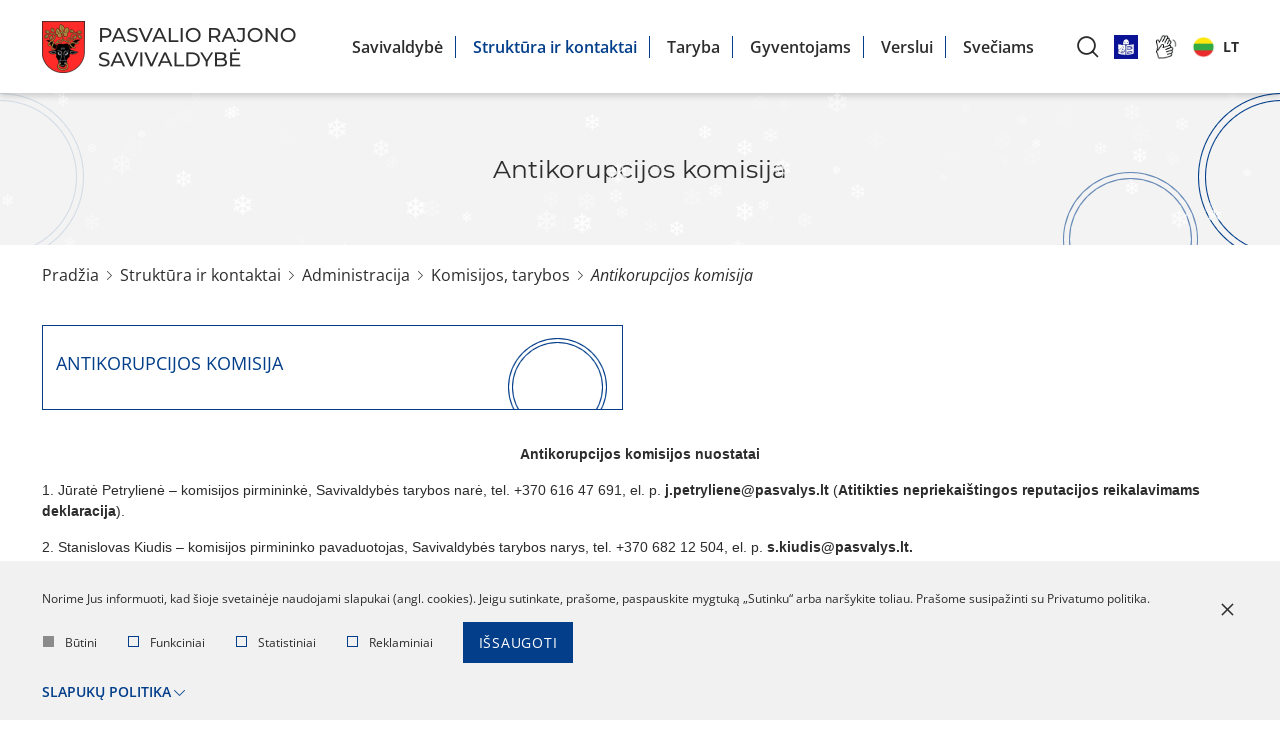

--- FILE ---
content_type: text/html; charset=utf-8
request_url: https://www.pasvalys.lt/struktura-ir-kontaktai/2948/antikorupcijos-komisija/d62
body_size: 13526
content:
<!DOCTYPE html>
<html lang="lt">
	<head>
		<title>Struktūra ir kontaktai | PASVALIO RAJONO SAVIVALDYBĖ</title>
		<meta charset="UTF-8" />
		<meta http-equiv="X-UA-Compatible" content="IE=edge" /> 
		<meta name="GENERATOR" content="EasyWeb 4" />
		<meta name="AUTHOR" content="Fresh Media" />
		<meta name="description" content="" />
		<meta name="keywords" content="" />
					<meta name="robots" content="index,follow" />
				<meta name="viewport" content="width=device-width, initial-scale=1, maximum-scale=8">
		<meta name="twitter:image" content="https://www.pasvalys.lt/static/themes/site/img/site_logo_share.png" />		<meta property="og:title" content="Struktūra ir kontaktai | PASVALIO RAJONO SAVIVALDYBĖ" />
							<meta property="og:url" content="https://www.pasvalys.lt/struktura-ir-kontaktai/2948/antikorupcijos-komisija/d62" />
				<meta property="og:image" content="https://www.pasvalys.lt/static/themes/site/img/site_logo_share.png">		<meta property="og:description" content="" />
		<meta property="og:site_name" content="Struktūra ir kontaktai | PASVALIO RAJONO SAVIVALDYBĖ" />
						<link rel="shortcut icon" sizes="16x16 32x32 48x48 64x64 128x128" href="/static/themes/site/img/favicon.ico" type="image/x-icon" />
					<link rel="canonical" href="https://www.pasvalys.lt/struktura-ir-kontaktai/2948/antikorupcijos-komisija/d62" />
													<link href="/static/themes/site/css/fonts.css?v1.3.65" type="text/css" rel="stylesheet" />
							<link href="/static/themes/site/css/icons.css?v1.3.65" type="text/css" rel="stylesheet" />
							<link href="/static/themes/site/css/style.css?v1.3.65" type="text/css" rel="stylesheet" />
							<!-- Google tag (gtag.js) -->
<script async src="https://www.googletagmanager.com/gtag/js?id=UA-90492715-1"></script>
<script>
  window.dataLayer = window.dataLayer || [];
  function gtag(){dataLayer.push(arguments);}
  gtag('js', new Date());

  gtag('config', 'UA-90492715-1');
</script>	</head>
<body class="device_desktop" data-ng-app="EwSiteApp">
<div class="loader-holder" data-html2canvas-ignore><div class="custom-loader"></div></div>
<div class="header-container">
<script>
document.addEventListener('DOMContentLoaded', function() {
    // Surandame kalbos pasirinkimo sąrašo elementą
    const langListItem = document.querySelector('.sl-nav .current_lang_li');

    if (langListItem) {
        // Surandame nuorodą, kurią padarėme pasiekiamą klaviatūra
        const langLink = langListItem.querySelector('a.current_lang');

        if (langLink) {
            langLink.addEventListener('keydown', function(event) {
                // Patikriname, ar paspaustas "Enter" klavišas
                if (event.key === 'Enter') {
                    // Sustabdome numatytąjį naršyklės veiksmą (pvz., puslapio persikrovimą)
                    event.preventDefault();
                    
                    // Pridedame/nuimame klasę, kuri parodo/paslepia meniu
                    langListItem.classList.toggle('sl-active');
                }
            });
        }
    }
});
</script>
		<header class="container-fluid global_container">
		<div class="header">
			<div class="header--logo">
				<a class="link" href="https://www.pasvalys.lt/">
					<img src="/static/themes/site/img/site_logo.png" alt="*alt_site_homepage_image*" width="254" height="52" />
				</a>
			</div>

			<div class="header--nav ml-auto">
				<ul class="menu-list">
			<li ><a class="" href="/savivaldybe/10">Savivaldybė</a>
							<ul class="menu-list">
			<li ><a class="" href="/savivaldybe/apie-mus/1744">Apie mus</a>
					</li>
			<li ><a class="" href="/savivaldybe/administracine-informacija/119">Administracinė informacija</a>
					</li>
			<li ><a class="" href="/savivaldybe/asmens-duomenu-apsauga/1841">Asmens duomenų apsauga</a>
					</li>
			<li ><a class="" href="/savivaldybe/paslaugos/254">Paslaugos</a>
					</li>
			<li ><a class="" href="/savivaldybe/teisine-informacija/71">Teisinė informacija</a>
					</li>
			<li ><a class="" href="/-2/veiklos-sritys/3027">Veiklos sritys</a>
					</li>
			<li ><a class="" href="/savivaldybe/korupcijos-prevencija/948">Korupcijos prevencija</a>
					</li>
			<li ><a class="" href="/savivaldybe/praneseju-apsauga/2936">Pranešėjų apsauga</a>
					</li>
			<li ><a class="" href="/savivaldybe/konsultavimasis-su-visuomene/2934">Konsultavimasis su visuomene</a>
					</li>
			<li ><a class="" href="/savivaldybe/dazniausiai-uzduodami-klausimai/5">Dažniausiai užduodami klausimai</a>
					</li>
			<li ><a class="" href="/savivaldybe/atviri-duomenys/2246">Atviri duomenys</a>
					</li>
	</ul>
					</li>
			<li class="Selected"><a class="active in_path" href="/struktura-ir-kontaktai/2948">Struktūra ir kontaktai</a>
					</li>
			<li ><a class="" href="/taryba/2956">Taryba</a>
							<ul class="menu-list">
			<li ><a class="" href="/taryba/naujienos/1149">Naujienos</a>
					</li>
			<li ><a class="" href="/taryba/savivaldybes-tarybos-nariu-veikla-reglamentuojantys-teises-aktai/3663">Savivaldybės tarybos narių veiklą reglamentuojantys teisės aktai</a>
					</li>
			<li ><a class="" href="/taryba/tarybos-nariai/23">Tarybos nariai</a>
					</li>
			<li ><a class="" href="/taryba/tarybos-nariu-lankomumo-ir-darbo-uzmokescio-suvestine/3464">Tarybos narių lankomumo ir darbo užmokesčio suvestinė</a>
					</li>
			<li ><a class="" href="/taryba/tarybos-posedziai/117">Tarybos posėdžiai</a>
					</li>
			<li ><a class="" href="/taryba/frakcijos/24">Frakcijos</a>
					</li>
			<li ><a class="" href="/taryba/kolegija/28">Kolegija</a>
					</li>
			<li ><a class="" href="/taryba/komitetai/30">Komitetai</a>
					</li>
			<li ><a class="" href="/struktura-ir-kontaktai/2948">Komisijos, tarybos</a>
					</li>
			<li ><a class="" href="/taryba/savivaldybes-tarybos-kadencijos/3463">Savivaldybės tarybos kadencijos</a>
					</li>
			<li ><a class="" href="/taryba/veiklos-ataskaitos/3655">Veiklos ataskaitos</a>
					</li>
	</ul>
					</li>
			<li ><a class="" href="/gyventojams/1013">Gyventojams</a>
							<ul class="menu-list">
			<li ><a class="" href="/gyventojams/asmenu-aptarnavimas/1014">Asmenų aptarnavimas</a>
					</li>
			<li ><a class="" href="/veiklos-sritys/atlieku-tvarkymas/atlieku-surinkimo-ir-konteineriu-prieziuros-grafikai/3010">Atliekų surinkimo grafikai</a>
					</li>
			<li ><a class="" href="http://www.pasvalioap.lt/informacija/tvarkarastis/">Autobusų tvarkaraščiai</a>
					</li>
			<li ><a class="" href="/veiklos-sritys/dalyvaujamasis-biudzetas/3527">Dalyvaujamasis biudžetas</a>
					</li>
			<li ><a class="" href="https://www.epaslaugos.lt/portal/service/46821/420" target="_blank">Gyvenamosios vietos deklaravimas</a>
					</li>
			<li ><a class="" href="/gyventojams/griztantiems/2434">Grįžtantiems</a>
					</li>
			<li ><a class="" href="https://www.pasvalys.lt/veiklos-sritys/jaunimas/970">Jaunimas</a>
					</li>
			<li ><a class="" href="/gyventojams/mokesciai-rinkliavos/2965">Mokesčiai, rinkliavos</a>
					</li>
			<li ><a class="" href="/gyventojams/naujas-startas-pasvalyje-galimybiu-programos/3698">Naujas startas Pasvalyje / Galimybių programos</a>
					</li>
			<li ><a class="" href="https://www.pasvalys.lt/veiklos-sritys/socialine-parama/pagalba-nuo-nusikalstamos-veikos-nukentejusiems-asmenims/3571">Pagalba nuo nusikalstamos veikos nukentėjusiems asmenims</a>
					</li>
			<li ><a class="" href="/savivaldybe/paslaugos/254">Paslaugos</a>
					</li>
			<li ><a class="" href="https://www.pasvaliovandenys.lt/informacija/">Vandens tiekimas ir nuotekų tvarkymas</a>
					</li>
	</ul>
					</li>
			<li ><a class="" href="/verslui/1022">Verslui</a>
							<ul class="menu-list">
			<li ><a class="" href="/verslui/aktualijos/1456">Aktualijos</a>
					</li>
			<li ><a class="" href="/paslaugos/paslaugos/verslo-licencijos-leidimai/1319">Licencijos</a>
					</li>
			<li ><a class="" href="/verslui/smulkaus-verslo-remimo-programa/1030">Smulkaus verslo rėmimo programa</a>
					</li>
			<li ><a class="" href="/data/public/uploads/2025/12/t1-327-1.pdf">Verslo liudijimai 2026 m.</a>
					</li>
			<li ><a class="" href="/verslui/verslo-liudijimai-2025-m./2887">Verslo liudijimai 2025 m.</a>
					</li>
			<li ><a class="" href="/verslui/lengvatos/3482">Lengvatos</a>
					</li>
			<li ><a class="" href="/verslui/naudingos-nuorodos-verslo-pradziai/3479">Naudingos nuorodos verslo pradžiai</a>
					</li>
			<li ><a class="" href="https://www.pasvalys.lt/naujienos/1/5-zingsniai-sekmingo-verslo-link:8895">5 žingsniai sėkmingo verslo link</a>
					</li>
			<li ><a class="" href="https://www.facebook.com/pages/category/Non-Governmental-Organization--NGO-/Pasvalio-verslinink%C5%B3-asociacija-Verslo-%C5%BEiedas-103553671221686/" target="_blank">Pasvalio verslininkų asociacija „Verslo žiedas“</a>
					</li>
	</ul>
					</li>
			<li ><a class="" href="https://tic.visitpasvalys.lt/">Svečiams</a>
					</li>
	</ul>
			</div>

			<div class="header--icons">
				<a class="search" id="search-widget-call" href="javascript:void(0);" title="*title_atr_search*" aria-label="*aria_label_search*"><span class="icon icon-search"></span>
				</a>
				<!-- <a href="https://www.pasvalys.lt/sitestructure" title="*title_atr_site_tree*" aria-label="*aria_label_site_tree*"><span class="icon icon-structure"></span>-->
				</a>
				<a href="https://www.pasvalys.lt/informacija-lengvai-suprantama-kalba/3548"><img src="https://www.pasvalys.lt/data/public/thumbnails/2024/06/crop_300x300_informacija-lengvai-suprantama-kalba.jpg" width="24" height="24" alt="Lengvai suprantama kalba"></a>
				<a href="https://www.pasvalys.lt/lt/informacija-gestu-kalba/3549">
				<!--	<svg xmlns="http://www.w3.org/2000/svg" class="icon" height="19" viewBox="0 0 1024 1024" version="1.1">
                                    <path d="M249.177106 1004.729098h-5.692652c-39.161928 0-71.021543-31.877011-71.021544-71.059406 0-17.842367 7.063883-34.345226 18.827811-46.992267h-48.917106c-19.529799 0-38.413891-8.121981-51.80897-22.282493-13.509688-14.282285-20.348444-32.949436-19.257599-52.563146 1.537006-26.102495 17.480116-48.26833 40.096207-59.464323l-10.432607-1.28118c-19.436678-2.184759-36.696784-11.874445-48.612161-27.295669-11.893888-15.391549-16.886599-34.552957-14.060227-53.953819l0.066515-0.423649c5.737678-34.32169 36.392862-59.233056 72.892147-59.233056h6.495948l27.454282 3.423982a77.283154 77.283154 0 0 1-9.066493-10.009981c-11.587919-15.307637-16.391319-33.787524-13.524015-52.03512l0.032746-0.197498c5.79089-34.633798 35.347043-59.771315 70.280669-59.771315 4.54041 0 8.331759 0.532119 11.676947 1.001817l2.372024 0.326434 193.281052 41.417295-119.943766-132.071991c-1.76111-1.831718-2.917446-3.584642-3.641947-4.749164l-0.508583-0.674359c-23.315008-30.901801-17.073864-75.360362 13.900591-99.137904 14.171768-10.992355 31.559786-15.417131 48.739051-13.649882l-29.381168-39.005362c-11.891841-15.820314-16.647145-35.163871-13.402241-54.483892 3.226484-19.21462 13.96199-35.860742 30.233582-46.888913 15.431457-10.720156 34.323737-14.470573 53.220108-10.56052a75.152631 75.152631 0 0 1 18.915816 6.653537l-5.464456-9.491165c-9.914814-16.739243-12.614296-37.007869-7.404643-55.634088 5.252631-18.778692 17.676591-34.184567 34.984792-43.379997l0.127913-0.067538c33.465183-17.476023 76.380598-4.460592 95.664804 29.015847l13.063527 22.753214c2.361791-23.509437 15.21554-44.479027 36.108382-55.421241 17.394159-9.218966 37.217646-10.827603 55.824423-4.524036 18.443048 6.247284 33.686217 20.00359 41.830711 37.748742l101.526301 218.312144 45.741787 88.713485-5.499247-101.801571c-1.039679-19.631106 5.730515-38.305421 19.060101-52.605102 13.334703-14.303774 31.488155-22.367427 51.118238-22.706141l0.35304-0.00307c18.62008 0 36.299741 7.479345 49.779754 21.058618a75.253938 75.253938 0 0 1 21.74628 48.856732l7.909133 140.109038c1.684362 27.047006-0.38374 54.906517-6.15007 82.802867l-0.053212 0.248664-25.329898 115.327632c-5.446036 26.097378-21.748327 47.312562-45.914726 59.749825l-64.648392 32.946367-36.32737 208.313419c-5.938246 31.092136-31.061436 54.453193-62.519916 58.130955l-0.214894 0.02456-278.054807 29.532616-186.471972 16.951068zM78.772065 675.953096c-1.14508 8.243755 0.973164 16.33606 5.975084 22.808472 5.091972 6.589069 12.496615 10.727319 20.849864 11.654434l0.2415 0.027629 274.596032 33.729196-2.447748 40.779775-232.95361 0.537236c-17.20894 0-31.930223 12.866029-32.861431 28.680203-0.456395 8.199753 2.429329 16.070001 8.128121 22.095227 5.782703 6.113231 13.621229 9.479909 22.072714 9.479909h236.026598l2.503007 40.778752-136.991024 16.864086c-17.142425 2.049682-30.514991 15.346523-30.514991 30.280654 0 16.612353 13.497409 30.127158 30.089296 30.127157h3.836375l184.471408-16.766872 277.471522-29.474288c13.527085-1.623987 24.329105-11.649318 26.942629-24.99937l37.957497-217.678718c2.506077-13.598716-1.487887-28.106128-10.683317-38.807865l-76.985371-89.586364c-15.933901-18.48091-33.996279-34.429137-53.663201-47.376007l-117.096928-78.039377c-6.045693-4.022617-12.701277-6.062066-19.780509-6.062066-9.497305 0-18.244526 4.2897-23.397896 11.476379l-0.2722 0.369413c-4.926196 6.554276-6.901177 14.57802-5.560645 22.591531 1.388627 8.295943 6.099928 15.533788 13.265118 20.379143l97.984638 65.809845c10.982122 7.331989 16.931624 19.129686 16.505929 31.695886l53.06252 35.659151-63.235207-10.736528c-6.883781 7.479345-16.600073 11.955286-27.194362 11.955286-2.490727 0-4.532223-0.39295-5.843078-0.701988L435.272501 583.696925l-235.371682-50.435692-0.980327-0.1361c-2.499937-0.350994-4.306072-0.604774-5.990435-0.604774-14.818497 0-27.374464 10.715039-29.891797 25.490558-2.567475 16.766872 11.752672 30.895661 27.118638 34.882461l0.155542 0.040933 185.010691 49.556672-7.827269 40.078811-252.283864-31.458479h-3.953032c-16.33913 0-29.964452 10.434653-32.486901 24.841781z m728.33307-77.647451c10.190083 11.726066 17.443277 25.047466 21.565155 39.425941l30.087248-15.332197c12.922311-6.650467 21.655206-17.939581 24.517394-31.749098l0.051165-0.236384 25.326828-115.312282c5.0142-24.315802 6.816243-48.507784 5.352915-71.906703l-0.007163-0.12382-7.91425-140.179646c-0.961908-17.190521-14.619976-31.18014-30.486339-31.280424-8.351202 0.191358-16.053628 3.626597-21.702277 9.68764-5.686513 6.099928-8.573259 14.092973-8.127098 22.507619l6.376221 118.030184c0.982374 17.603937-10.340509 33.1981-27.536147 37.887912-17.276479 4.710278-35.071773-3.093455-43.276642-18.978237L727.889979 297.099558l-101.951997-219.231073c-3.515057-7.677866-9.827833-13.388938-17.773805-16.081257-7.838525-2.654456-16.200984-1.967818-23.548323 1.935072l-0.127913 0.067538c-14.792914 7.724938-17.46886 27.818579-11.511171 42.782386l71.64883 177.547719-36.728506 17.848506-127.080304-221.351363c-8.302083-14.413268-27.14422-20.444635-41.164538-13.175068-7.28901 3.891633-12.511965 10.361999-14.71105 18.226107-2.254344 8.058536-1.104147 16.514115 3.238764 23.807219l0.150426 0.257873 138.066519 239.792365-27.440979 18.168801a87.670735 87.670735 0 0 1 8.485255 5.125741l116.856451 77.917604c23.909549 15.724123 46.057989 35.204803 65.829288 57.902758l0.096191 0.11154 76.882018 89.553619z m-356.710215-70.308299l16.287965 2.764973-19.213597-12.913101c-19.736507-13.586436-33.409924-34.764781-37.516452-58.103326-3.497661-20.469194-0.008186-40.884153 9.830903-58.593489l-62.545499-64.76198c-10.470469-11.059893-29.085432-16.448624-42.10905-6.326079l-0.11461 0.088005c-13.042037 9.991562-15.922644 28.440749-6.603395 41.450041a29.40675 29.40675 0 0 1 2.53166 3.499707l124.643811 137.245827 14.808264 15.649422z m-85.396949-355.37787c-5.505387 0-10.876722 1.520633-15.445783 4.711302l-0.2722 0.187265c-6.953366 4.690836-11.531638 11.731182-12.890588 19.825534-1.36816 8.145517 0.671289 16.34834 5.742794 23.093974L453.645964 368.477212a84.729753 84.729753 0 0 1 42.307572-11.266601c9.837042 0 19.411095 1.484817 28.444842 4.368494l-132.282792-175.011966c-6.851035-9.010211-17.199731-13.947663-27.117615-13.947663z" fill="currentColor"></path>
                                </svg> -->
				<img src="https://www.pasvalys.lt/data/public/uploads/2024/11/vertimas-gestu-kalba.png" width="24" height="24" alt="gestu kalba">
					</a>
				<div class="lang-wrapper">
					<div class="sl-nav">
						<ul class="menu-list">
							<li class="current_lang_li">
								<a href="#" class="current_lang" title="Lietuviškai" tabindex="0">
    <img src="/static/themes/site/img/flags/lt.gif" alt="" width="1600" height="1600" />
    <span class="a text">lt</span>
</a>
								<div class="triangle"></div>
								<ul class="menu-list">
									            <li>
            <a href="https://www.pasvalys.lt/" title="Lietuviškai" aria-current="page">
                <img src="/static/themes/site/img/flags/lt.gif" alt="Lietuviškai" width="1600" height="1600" />
                Lietuviškai
            </a>
        </li>
                <li>
            <a href="https://www.pasvalys.lt/en" title="English">
                <img src="/static/themes/site/img/flags/en.gif" alt="English" width="1600" height="1600" />
                English
            </a>
        </li>
    


								</ul>
							</li>
						</ul>
					</div>
				</div>
			</div>

		</div> 
	</header>
	<div class="search-widget">
		<div class="global_container container-fluid">
			<div class="widget-holder">
				<h5>Paieška</h5>
				
<script type="text/ng-template" id="search/title_description.html">
	<a href="{{data.display_options.url}}">
		<h4 class="title" ng-bind="data.display_options.vars.title"></h4>
		<span class="desc" ng-if="data.display_options.vars.description" ng-bind="data.display_options.vars.description | limitTo: str_len"></span>
	</a>
</script>
<script type="text/ng-template" id="search/img_title.html">
	<a href="{{data.display_options.url}}">
		<h4 class="title" ng-bind="data.display_options.vars.title"></h4>
	</a>
</script>
<script type="text/ng-template" id="search/img_title_description.html">
	<a href="{{data.display_options.url}}">
		<div class="info">
			<h4 class="title" ng-bind="data.display_options.vars.title"></h4>
			<span class="desc" ng-if="data.display_options.vars.description" ng-bind="data.display_options.vars.description | limitTo: str_len"></span>
		</div>
	</a>
</script>
<script type="text/ng-template" id="search/module_gallery.html">
	<a href="javascript:void(0);" id="album{{data.display_options.vars.albumid}}" ng-click="changeLocationHash(data, 'album', 'albumid');" data-url="{{data.display_options.url}}">
		<h4 class="title" ng-bind="data.display_options.vars.title"></h4>
	</a>
</script>
<script type="text/ng-template" id="search/module_youtubegallery.html">
	<a href="javascript:void(0);" id="yt{{data.display_options.vars.youtubeid}}" ng-click="changeLocationHash(data, 'yt', 'youtubeid');" data-url="{{data.display_options.url}}">
		<h4 class="title" ng-bind="data.display_options.vars.title"></h4>
	</a>
</script>

<div data-suggest-search-container="" ng-controller="SuggestSearchCtrl" data-search-url="/lt/search/suggestdata" ng-cloak>
		<div class="search-suggest-form">
			<form action="/lt/search/search" method="post">
				<input type="text" name="text" aria-label="search" ng-model="sdquery" ng-change="find();" placeholder="Paieška" autocomplete="off" />
			<button type="submit">Paieška</button>
			</form>
		</div>
		<div ng-if="searchresults.length>0" class="suggest-search-results">
			<div>
				<div class="search-result-item" ng-repeat="data in searchresults" data-ng-include="getDataTemplate(data);"></div>
			</div>
			<div class="view_all"><a href="{{search_url}}">Visi rezultatai</a></div>
		</div>
</div>			</div>
		</div>
	</div>
</div>

<div class="fixed_header Fixed">
	<a id="hamburger" class="menu_toggle" href="#mobile_menu" title="*title_atr_mobile_navigation*" aria-label="*aria_label_mobile_navigation*"><span></span></a>
	<a class="logo_link" href="https://www.pasvalys.lt/" title="*title_atr_site_homepage_link*">
		
	</a>  
	<div class="langs">
		<div class="langs_cont">
							<a href="https://www.pasvalys.lt/" class="current_lang">lt</a>
							<a href="https://www.pasvalys.lt/en" class="">en</a>
					</div>
	</div>
</div>
<div class="index_container">
					<div class="hero tac">
			<div class="container-fluid global_container">
									<h1 class="main_title h3">Antikorupcijos komisija</h1>
											</div>
		</div>
	

	<div class="container-fluid global_container">
		<div class="main_layout">
			
			<main class="main_content">
				
									<div class="breadcrumbs">
						<div class="breadcrumb_separator"></div>
			<a href="/">Pradžia</a>
								<div class="breadcrumb_separator"></div>
			<a href="/struktura-ir-kontaktai/2948">Struktūra ir kontaktai</a>
								<div class="breadcrumb_separator"></div>
			<a href="/struktura-ir-kontaktai/2948/administracija/d22">Administracija</a>
								<div class="breadcrumb_separator"></div>
			<a href="/struktura-ir-kontaktai/2948/komisijos-tarybos/d61">Komisijos, tarybos</a>
					  
			<div class="breadcrumb_separator"></div>
			<span class="last_breadcrumb">Antikorupcijos komisija</span>
        	</div>								<div class="content_template"> 						<div class="contacts-card__list">
					<div class="contacts-card__item">
								<div class="info">
                    <div class="name">
						<span>
							Antikorupcijos komisija						</span>
											</div>
					<span class="position-title">
													<i></i>
																	</span>

					
					<div class="info-bott">
						
						
											</div>
				</div>
			</div>
			</div>
			<div class="" style='margin-top:32px;'>
			<div>
<p style="text-align: center;"><span style="font-family: verdana, geneva, sans-serif; font-size: 14px;"><a href="https://www.e-tar.lt/portal/lt/legalAct/598fc7701c0411e586708c6593c243ce/asr">Antikorupcijos komisijos nuostatai</a></span></p>
<p><span style="font-family: verdana, geneva, sans-serif; font-size: 14px;">1. </span><span style="font-family: verdana, geneva, sans-serif; font-size: 14px;">Jūratė Petrylienė – komisijos pirmininkė, Savivaldybės tarybos narė, tel. +370 616 47 691, el. p.<a href="mailto:%6a%2e%6a%6f%76%61%69%73%69%65%6e%65%40%70%61%73%76%61%6c%79%73%2e%6c%74"> j.petryliene@pasvalys.lt</a></span><span style="font-family: verdana, geneva, sans-serif; font-size: 14px;"> (</span><a style="font-family: verdana, geneva, sans-serif; font-size: 14px;" href="/data/public/uploads/2025/10/dt-67.pdf">Atitikties nepriekaištingos reputacijos reikalavimams deklaracija</a><span style="font-family: verdana, geneva, sans-serif; font-size: 14px;">).</span></p>
<p><span style="font-family: verdana, geneva, sans-serif; font-size: 14px;">2. Stanislovas Kiudis – komisijos pirmininko pavaduotojas, Savivaldybės tarybos narys, tel. +370 682 12 504, el. p. <a href="mailto:%73%2e%6b%69%75%64%69%73%40%70%61%73%76%61%6c%79%73%2e%6c%74">&#x73;&#x2E;&#x6B;&#x69;&#x75;&#x64;&#x69;&#x73;&#x40;&#x70;&#x61;&#x73;&#x76;&#x61;&#x6C;&#x79;&#x73;&#x2E;&#x6C;&#x74;.</a></span></p>
<p><span style="font-family: verdana, geneva, sans-serif; font-size: 14px;">3. Gediminas Andrašūnas – komisijos narys, Savivaldybės tarybos narys, tel. +370 689 55 303, el. p. <a href="mailto:%67%2e%61%6e%64%72%61%73%69%75%6e%61%73%40%70%61%73%76%61%6c%79%73%2e%6c%74">&#x67;&#x2E;&#x61;&#x6E;&#x64;&#x72;&#x61;&#x73;&#x75;&#x6E;&#x61;&#x73;&#x40;&#x70;&#x61;&#x73;&#x76;&#x61;&#x6C;&#x79;&#x73;&#x2E;&#x6C;&#x74;</a><strong>. </strong></span></p>
<p><span style="font-family: verdana, geneva, sans-serif; font-size: 14px;">4.  Antanas Kairys – komisijos narys, Savivaldybės tarybos narys, tel. +370 618 35 796, el. p.: <a href="mailto:%61%2e%6b%61%69%72%79%73%40%70%61%73%76%61%6c%79%73%2e%6c%74">&#x61;&#x2E;&#x6B;&#x61;&#x69;&#x72;&#x79;&#x73;&#x40;&#x70;&#x61;&#x73;&#x76;&#x61;&#x6C;&#x79;&#x73;&#x2E;&#x6C;&#x74;.</a></span></p>
<p><span style="font-family: verdana, geneva, sans-serif; font-size: 14px;">5. Linas Kruopis – komisijos narys, Savivaldybės tarybos narys, tel. +370 610 26 548, el. p. <a href="mailto:%6c%69%6e%61%73%6b%72%75%6f%70%69%73%40%67%6d%61%69%6c%2e%63%6f%6d">&#x6C;&#x2E;&#x6B;&#x72;&#x75;&#x6F;&#x70;&#x69;&#x73;&#x40;&#x70;&#x61;&#x73;&#x76;&#x61;&#x6C;&#x79;&#x73;&#x2E;&#x6C;&#x74;.</a></span></p>
<p><span style="font-family: verdana, geneva, sans-serif; font-size: 14px;">6. Danutė Jablonskytė-Raščė – komisijos narė, Savivaldybės tarybos narė, tel. +370 611 60 844, el. p. <a href="mailto:%64%2e%72%61%73%63%65%40%70%61%73%76%61%6c%79%73%2e%6c%74">&#x64;&#x2E;&#x72;&#x61;&#x73;&#x63;&#x65;&#x40;&#x70;&#x61;&#x73;&#x76;&#x61;&#x6C;&#x79;&#x73;&#x2E;&#x6C;&#x74;.</a></span></p>
<p><span style="font-family: verdana, geneva, sans-serif; font-size: 14px;">7. Julija Rastauskaitė – komisijos narė, Savivaldybės tarybos narė, tel.<strong> </strong>+370 628 54 233, el. p. <a href="mailto:%6a%2e%72%61%73%74%61%75%73%6b%61%69%74%65%40%70%61%73%76%61%6c%79%73%2e%6c%74">&#x6A;&#x2E;&#x72;&#x61;&#x73;&#x74;&#x61;&#x75;&#x73;&#x6B;&#x61;&#x69;&#x74;&#x65;&#x40;&#x70;&#x61;&#x73;&#x76;&#x61;&#x6C;&#x79;&#x73;&#x2E;&#x6C;&#x74;.</a></span></p>
<p><span style="font-family: verdana, geneva, sans-serif; font-size: 14px;">Komisijos sudėtis patvirtinta Savivaldybės tarybos 2023 m. gegužės 24 d. sprendimu Nr. <a href="https://e-seimas.lrs.lt/portal/legalAct/lt/TAD/fd6befb0fad911edbc0bd16e3a4d3b97">T1-134 </a>(pakeitimai: 2024 m. birželio 26 d. sprendimu Nr. <a href="/data/public/uploads/2024/07/document-8.pdf">T1-227<strong>;</strong></a> 2024 m. rugpjūčio 28 d. sprendimu Nr. <a href="https://e-seimas.lrs.lt/portal/legalAct/lt/TAD/d3ee91e265dd11efad96fef38de4d94a">T1-285</a>, 2025 m. rugsėjo 24 d. sprendimu Nr. <a href="https://e-seimas.lrs.lt/portal/legalAct/lt/TAD/f8cfa4c0994b11f0bb51b0620d4bdb93">T1-280</a>, 2025 m. spalio 22 d. sprendimu Nr. <a href="https://e-seimas.lrs.lt/portal/legalAct/lt/TAD/eb21b6d2af3811f0b28af49e6544ad31">T1-304</a>).</span></p>
<p><span style="font-family: verdana, geneva, sans-serif; font-size: 14px;">Antikorupcijos komisijos atsakingoji sekretorė - Pasvalio rajono savivaldybės administracijos Bendrojo skyriaus vedėja Rasa Gedvilienė, tel. 0 658 34 170, el. p. <a href="mailto:%72%2e%67%65%64%76%69%6c%69%65%6e%65%40%70%61%73%76%61%6c%79%73%2e%6c%74">&#x72;&#x61;&#x73;&#x61;&#x2E;&#x67;&#x65;&#x64;&#x76;&#x69;&#x6C;&#x69;&#x65;&#x6E;&#x65;&#x40;&#x70;&#x61;&#x73;&#x76;&#x61;&#x6C;&#x79;&#x73;&#x2E;&#x6C;&#x74;</a>. </span></p>
</div>
<p><span style="font-family: verdana, geneva, sans-serif; font-size: 14px;">Daugiau informacijos <a href="/savivaldybe/korupcijos-prevencija/antikorupcijos-komisija/3468">nuorodoje</a>.</span></p>
		</div>
	
					<div class="page-contact">
										</div>

			</div>
																								<div class="btn_back_wrapper tar">
							<a class="mygtukas simple simple--arrow-left" href="#" onclick="window.history.back();
									return false;">Atgal</a>
						</div>
														</main>
	</div>
</div>
</div>


<div class="footer_container">
	<footer class="footer container-fluid global_container">
		<div class="footer-content">
			<div class="footer-content__nav">
									<div class="menu_bottom default_container">
																					<ul class="menu_column">
																			<li >
											<span class="btn_container">
												<a href="/savivaldybe/administracine-informacija/119" >Administracinė informacija</a>
												<span class="icon-chevron-down btn_toggle"></span>
											</span>
																					</li>
																			<li >
											<span class="btn_container">
												<a href="/struktura-ir-kontaktai/2948" >Struktūra ir kontaktinė informacija</a>
												<span class="icon-chevron-down btn_toggle"></span>
											</span>
																					</li>
																			<li >
											<span class="btn_container">
												<a href="/savivaldybe/teisine-informacija/71" >Teisinė informacija</a>
												<span class="icon-chevron-down btn_toggle"></span>
											</span>
																					</li>
																	</ul>
																												<ul class="menu_column">
																			<li >
											<span class="btn_container">
												<a href="/savivaldybe/atviri-duomenys/2246" >Atviri duomenys</a>
												<span class="icon-chevron-down btn_toggle"></span>
											</span>
																					</li>
																			<li >
											<span class="btn_container">
												<a href="/savivaldybe/paslaugos/254" >Paslaugos</a>
												<span class="icon-chevron-down btn_toggle"></span>
											</span>
																					</li>
																			<li >
											<span class="btn_container">
												<a href="/veiklos-sritys/162" >Veiklos sritys</a>
												<span class="icon-chevron-down btn_toggle"></span>
											</span>
																					</li>
																	</ul>
																												<ul class="menu_column">
																			<li >
											<span class="btn_container">
												<a href="/savivaldybe/asmens-duomenu-apsauga/1841" >Asmens duomenų apsauga</a>
												<span class="icon-chevron-down btn_toggle"></span>
											</span>
																					</li>
																			<li >
											<span class="btn_container">
												<a href="/savivaldybe/korupcijos-prevencija/948" >Korupcijos prevencija</a>
												<span class="icon-chevron-down btn_toggle"></span>
											</span>
																					</li>
																			<li >
											<span class="btn_container">
												<a href="/savivaldybe/praneseju-apsauga/2936" >Pranešėjų apsauga</a>
												<span class="icon-chevron-down btn_toggle"></span>
											</span>
																					</li>
																	</ul>
																												<ul class="menu_column">
																			<li >
											<span class="btn_container">
												<a href="/data/public/uploads/2025/12/atitikties-paraiska-2025.pdf" >Atitikties paraiška</a>
												<span class="icon-chevron-down btn_toggle"></span>
											</span>
																					</li>
																			<li >
											<span class="btn_container">
												<a href="/savivaldybe/dazniausiai-uzduodami-klausimai/5" >Dažniausiai užduodami klausimai (DUK)</a>
												<span class="icon-chevron-down btn_toggle"></span>
											</span>
																					</li>
																			<li >
											<span class="btn_container">
												<a href="/nuorodos/3037" >Nuorodos</a>
												<span class="icon-chevron-down btn_toggle"></span>
											</span>
																					</li>
																	</ul>
																		</div>
							</div>
		</div>
	</footer>
</div>
<div class="meta_footer_container">
	<div class="sep container-fluid global_container"></div>
	<div class="footer container-fluid global_container">
		<div class="footer-meta">
							<div class="footer-meta__col-1">
					<div class="text">
						<p><span style="font-size: 20px;">PASVALIO RAJONO</span><br><span style="font-size: 20px;">SAVIVALDYBĖ</span></p>
<p>Pasvalio rajono savivaldybės administracija<br>Biudžetinė įstaiga<br>Duomenys kaupiami ir saugomi Juridinių<br>asmenų registre<br>Įmonės kodas 188753657</p>
<p> </p>
					</div>
				</div>
			
							<div class="footer-meta__col-2">
					<div class="top">
						<p><span class="h5">Darbo laikas</span></p>
<p>Pirmadieniais–ketvirtadieniais 8.00–17.00 val.<br>Penktadieniais 8.00–15.45 val.<br>Pietų pertrauka 12.00–12.45 val.</p>
					</div>
					<div class="bottom">
						<p><span class="h5">Kontaktai</span></p>
<p>Vytauto Didžiojo a. 1, LT-39143 Pasvalys<br>Tel. +370 451 54 101<br>El. p. &#x72;&#x61;&#x73;&#x74;&#x69;&#x6E;&#x65;&#x40;&#x70;&#x61;&#x73;&#x76;&#x61;&#x6C;&#x79;&#x73;&#x2E;&#x6C;&#x74;</p>
					</div>
				</div>
			
							<div class="footer-meta__col-3">
					<p><a href="https://www.google.com/maps/place/Pasvalio+r.+savivaldybes+administracija,+vaiku+teisiu+apsaugos+tarnyba/@56.0614521,24.3962898,17z/data=!4m13!1m7!3m6!1s0x46e89bb01976cbf5:0x2dd325389ff7f75!2sVytauto+Did%C5%BEiojo+a.+1,+Pasvalys!3b1!8m2!3d56.0614521!4d24.3984785!3m4!1s0x0:0x8b9d20b3532c248c!8m2!3d56.062742!4d24.400279?hl=en"><img src="/data/public/uploads/2022/02/d3_22.png" alt="map" width="111" height="88"></a></p>
<p>Norėdami pamatyti detalų<br>žemėlapį paspauskite<br>ant paveikslėlio</p>
				</div>
					</div>
		<div class="footer-social">
				<!-- Soc. tinklai -->
			<div class="icons">
				<a href="https://www.pasvalys.lt/sitestructure" title="*title_atr_site_tree*" aria-label="*aria_label_site_tree*"><span class="icon icon-structure">
									<a href="https://www.facebook.com/pasvalys" aria-label="Faacebook">
						<em class="icon icon-fb"></em>
					</a>
				
									<a href="https://www.youtube.com/channel/UCML6rR_OSfmWqf-w5nkP7yQ" aria-label="Youtube">
						<em class="icon icon-yt"></em>
					</a>
				
			</div>
		</div>
	</div>
	<div class="sep container-fluid global_container"></div>
</div>

<div class="legal_footer_container">
	<div class="footer container-fluid global_container">
		<div class="footer-copyright">
			<div class="wrapper">
				<span>2025 © Visos teisės saugomos. Sprendimas: </span><a href="http://www.freshmedia.lt" target="_blank" rel="noopener">UAB "Fresh Media"</a>
			</div>

		</div>
	</div>
</div>


<div id="mobile_menu" aria-label="*aria_mobile_menu*">
	<div class="mobile_menu_parent">
		<ul class="menu-list">
			<li ><a class="" href="/savivaldybe/10">Savivaldybė</a>
							<ul class="menu-list">
			<li ><a class="" href="/savivaldybe/apie-mus/1744">Apie mus</a>
					</li>
			<li ><a class="" href="/savivaldybe/administracine-informacija/119">Administracinė informacija</a>
					</li>
			<li ><a class="" href="/savivaldybe/asmens-duomenu-apsauga/1841">Asmens duomenų apsauga</a>
					</li>
			<li ><a class="" href="/savivaldybe/paslaugos/254">Paslaugos</a>
					</li>
			<li ><a class="" href="/savivaldybe/teisine-informacija/71">Teisinė informacija</a>
					</li>
			<li ><a class="" href="/-2/veiklos-sritys/3027">Veiklos sritys</a>
					</li>
			<li ><a class="" href="/savivaldybe/korupcijos-prevencija/948">Korupcijos prevencija</a>
					</li>
			<li ><a class="" href="/savivaldybe/praneseju-apsauga/2936">Pranešėjų apsauga</a>
					</li>
			<li ><a class="" href="/savivaldybe/konsultavimasis-su-visuomene/2934">Konsultavimasis su visuomene</a>
					</li>
			<li ><a class="" href="/savivaldybe/dazniausiai-uzduodami-klausimai/5">Dažniausiai užduodami klausimai</a>
					</li>
			<li ><a class="" href="/savivaldybe/atviri-duomenys/2246">Atviri duomenys</a>
					</li>
	</ul>
					</li>
			<li class="Selected"><a class="active in_path" href="/struktura-ir-kontaktai/2948">Struktūra ir kontaktai</a>
					</li>
			<li ><a class="" href="/taryba/2956">Taryba</a>
							<ul class="menu-list">
			<li ><a class="" href="/taryba/naujienos/1149">Naujienos</a>
					</li>
			<li ><a class="" href="/taryba/savivaldybes-tarybos-nariu-veikla-reglamentuojantys-teises-aktai/3663">Savivaldybės tarybos narių veiklą reglamentuojantys teisės aktai</a>
					</li>
			<li ><a class="" href="/taryba/tarybos-nariai/23">Tarybos nariai</a>
					</li>
			<li ><a class="" href="/taryba/tarybos-nariu-lankomumo-ir-darbo-uzmokescio-suvestine/3464">Tarybos narių lankomumo ir darbo užmokesčio suvestinė</a>
					</li>
			<li ><a class="" href="/taryba/tarybos-posedziai/117">Tarybos posėdžiai</a>
					</li>
			<li ><a class="" href="/taryba/frakcijos/24">Frakcijos</a>
					</li>
			<li ><a class="" href="/taryba/kolegija/28">Kolegija</a>
					</li>
			<li ><a class="" href="/taryba/komitetai/30">Komitetai</a>
					</li>
			<li ><a class="" href="/struktura-ir-kontaktai/2948">Komisijos, tarybos</a>
					</li>
			<li ><a class="" href="/taryba/savivaldybes-tarybos-kadencijos/3463">Savivaldybės tarybos kadencijos</a>
					</li>
			<li ><a class="" href="/taryba/veiklos-ataskaitos/3655">Veiklos ataskaitos</a>
					</li>
	</ul>
					</li>
			<li ><a class="" href="/gyventojams/1013">Gyventojams</a>
							<ul class="menu-list">
			<li ><a class="" href="/gyventojams/asmenu-aptarnavimas/1014">Asmenų aptarnavimas</a>
					</li>
			<li ><a class="" href="/veiklos-sritys/atlieku-tvarkymas/atlieku-surinkimo-ir-konteineriu-prieziuros-grafikai/3010">Atliekų surinkimo grafikai</a>
					</li>
			<li ><a class="" href="http://www.pasvalioap.lt/informacija/tvarkarastis/">Autobusų tvarkaraščiai</a>
					</li>
			<li ><a class="" href="/veiklos-sritys/dalyvaujamasis-biudzetas/3527">Dalyvaujamasis biudžetas</a>
					</li>
			<li ><a class="" href="https://www.epaslaugos.lt/portal/service/46821/420" target="_blank">Gyvenamosios vietos deklaravimas</a>
					</li>
			<li ><a class="" href="/gyventojams/griztantiems/2434">Grįžtantiems</a>
					</li>
			<li ><a class="" href="https://www.pasvalys.lt/veiklos-sritys/jaunimas/970">Jaunimas</a>
					</li>
			<li ><a class="" href="/gyventojams/mokesciai-rinkliavos/2965">Mokesčiai, rinkliavos</a>
					</li>
			<li ><a class="" href="/gyventojams/naujas-startas-pasvalyje-galimybiu-programos/3698">Naujas startas Pasvalyje / Galimybių programos</a>
					</li>
			<li ><a class="" href="https://www.pasvalys.lt/veiklos-sritys/socialine-parama/pagalba-nuo-nusikalstamos-veikos-nukentejusiems-asmenims/3571">Pagalba nuo nusikalstamos veikos nukentėjusiems asmenims</a>
					</li>
			<li ><a class="" href="/savivaldybe/paslaugos/254">Paslaugos</a>
					</li>
			<li ><a class="" href="https://www.pasvaliovandenys.lt/informacija/">Vandens tiekimas ir nuotekų tvarkymas</a>
					</li>
	</ul>
					</li>
			<li ><a class="" href="/verslui/1022">Verslui</a>
							<ul class="menu-list">
			<li ><a class="" href="/verslui/aktualijos/1456">Aktualijos</a>
					</li>
			<li ><a class="" href="/paslaugos/paslaugos/verslo-licencijos-leidimai/1319">Licencijos</a>
					</li>
			<li ><a class="" href="/verslui/smulkaus-verslo-remimo-programa/1030">Smulkaus verslo rėmimo programa</a>
					</li>
			<li ><a class="" href="/data/public/uploads/2025/12/t1-327-1.pdf">Verslo liudijimai 2026 m.</a>
					</li>
			<li ><a class="" href="/verslui/verslo-liudijimai-2025-m./2887">Verslo liudijimai 2025 m.</a>
					</li>
			<li ><a class="" href="/verslui/lengvatos/3482">Lengvatos</a>
					</li>
			<li ><a class="" href="/verslui/naudingos-nuorodos-verslo-pradziai/3479">Naudingos nuorodos verslo pradžiai</a>
					</li>
			<li ><a class="" href="https://www.pasvalys.lt/naujienos/1/5-zingsniai-sekmingo-verslo-link:8895">5 žingsniai sėkmingo verslo link</a>
					</li>
			<li ><a class="" href="https://www.facebook.com/pages/category/Non-Governmental-Organization--NGO-/Pasvalio-verslinink%C5%B3-asociacija-Verslo-%C5%BEiedas-103553671221686/" target="_blank">Pasvalio verslininkų asociacija „Verslo žiedas“</a>
					</li>
	</ul>
					</li>
			<li ><a class="" href="https://tic.visitpasvalys.lt/">Svečiams</a>
					</li>
	</ul>
	</div>
</div>

<div id="bbox"></div>

<script>
	
		var translations = new Array();
		function onLoadFunctions() {
			}
				var secure_xsrf_name='SITEXSRF141';
				var site_name_trimmed='PASVALIO';
				var current_lang='lt';
				var global_js_trans={"next":"Kitas","prev":"*prev*"};
				var keyboard_shortcut_links={"homepage":"https:\/\/www.pasvalys.lt\/lt","sitestructure":"https:\/\/www.pasvalys.lt\/lt\/sitestructure","search":"https:\/\/www.pasvalys.lt\/lt\/search","languages":{"lt":"https:\/\/www.pasvalys.lt\/lt","en":"https:\/\/www.pasvalys.lt\/en"},"instructions":"http:\/\/www.pasvalys.lt\/lt\/neigaliuju-versija\/1134"};
	window.onload = onLoadFunctions;
</script>
		<script src="/static/libs/_packed/pack3.min.js?v1.3.65"></script>
		<script src="/static/libs/angular/angular.min.js?v1.8.2"></script>
		<script src="/static/libs/localization/messages_lt.js?v1.3.65"></script>
		<script src="/static/themes/site/js/script.js?v1.3.65"></script>
	<div data-ng-controller="EuCookieCtrl" data-ng-cloak="" data-ng-init="state=0;" data-store-url="/eucookie/savechoise" class="cookie_container" data-ng-show="showLine" aria-label="*aria_cookie_select_container*">
		<div class="container-fluid global_container">
			<div class="cookies_above">
									<div class="cookie_text_above formatted_text">
						<p>Norime Jus informuoti, kad šioje svetainėje naudojami slapukai (angl. cookies). Jeigu sutinkate, prašome, paspauskite mygtuką „Sutinku“ arba naršykite toliau. Prašome susipažinti su Privatumo politika.</p>
					</div>
								<div class="cookies_checkboxes">
					<div class='labels_wrapper'>
													<label class="one_variant input_group_parent disabled">
								<input type="checkbox" disabled data-ng-model="data.privacy_1" data-ng-init="data.privacy_1=true" title="Būtini"/>
								<span class="checkbox_design"></span>
								Būtini
								</label>
															<label class="one_variant input_group_parent">
								<input type="checkbox"  data-ng-model="data.privacy_2" data-ng-init="data.privacy_2=false" title="Funkciniai"/>
								<span class="checkbox_design"></span>
								Funkciniai
								</label>
															<label class="one_variant input_group_parent">
								<input type="checkbox"  data-ng-model="data.privacy_3" data-ng-init="data.privacy_3=false" title="Statistiniai"/>
								<span class="checkbox_design"></span>
								Statistiniai
								</label>
															<label class="one_variant input_group_parent">
								<input type="checkbox"  data-ng-model="data.privacy_4" data-ng-init="data.privacy_4=false" title="Reklaminiai"/>
								<span class="checkbox_design"></span>
								Reklaminiai
								</label>
																</div>
								<button class="save_cookies" data-ng-class="loading ? 'loading':''" type="button" data-ng-click="storeChoises();">Išsaugoti</button>
								<div class="img_loading" data-ng-show="loading">
									<img src="/static/themes/site/img/reused/loading32.gif" alt="Loading" width="32" height="32" />
								</div>
							</div>
							<div class="error_message" data-ng-show="error">
								<label class="error">Klaida gaunant duomenis. Pabandykite dar kartą</label>
							</div>
							<div class="hide_cookie_bar" aria-label="*aria_hide_cookie_message*" type="button" data-ng-click="hiddeLine();"><span class="icon-close"></span></div>

							<div class="toggle_cookies_block" data-ng-class="pop ? 'open':'closed'" data-ng-click="showPop();">Slapukų politika<span class="icon-chevron-right"></span></div>
						</div>

						<div class="cookies_pop" data-ng-show="pop">
							<div class="sections_texts">
								<div class="sections_padding">
																														<div class="one_section formatted_text">
												<h3>Būtini</h3>
												<p>Būtini slapukai reikalingi, kad svetainė veiktų ir kad galėtumėte naudotis jos bent minimaliomis funkcijomis: ją naršyti, sutikti ar nesutikti su slapukų naudojimu. Šie slapukai negali būti išjungti.</p>
<table>
<tbody>
<tr>
<td><strong>Slapuko pavadinimas</strong></td>
<td><strong>Slapuko aprašymas</strong></td>
<td><strong>Slapuko galiojimo laikas</strong></td>
<td><strong>Slapukas nesaugomas, jeigu nesutinkate</strong></td>
</tr>
<tr>
<td>EW4SITE</td>
<td>Sesijos ID slapukas, naudojamas puslapio funkcionalumui užtikrinti (pvz., grįžimas atgal į paskutinę sąrašo vietą)</td>
<td>Iki sesijos pabaigos</td>
<td>Netaikoma</td>
</tr>
<tr>
<td>SITEXRF</td>
<td>POST XSRF apsauga</td>
<td>Iki sesijos pabaigos</td>
<td>Netaikoma</td>
</tr>
<tr>
<td>privacy_2</td>
<td>Atsimena lankytojo cookie politikos funkcinės kategorijos pasirinkimą. Galimos vertės 0. 1</td>
<td>10 dienų</td>
<td>Netaikoma</td>
</tr>
<tr>
<td>privacy_3</td>
<td>Atsimena lankytojo cookie politikos funkcinės kategorijos pasirinkimą. Galimos vertės 0. 1</td>
<td>10 dienų</td>
<td>Netaikoma</td>
</tr>
<tr>
<td>privacy_4</td>
<td>Atsimena lankytojo cookie politikos funkcinės kategorijos pasirinkimą. Galimos vertės 0. 1</td>
<td>10 dienų</td>
<td>Netaikoma</td>
</tr>
<tr>
<td>privacy_verify</td>
<td>Atsimena, kad lankytojas peržiūrėjo/pasirinko cookie politiką. Galimos vertės 0. 1</td>
<td>10 dienų</td>
<td>Netaikoma</td>
</tr>
<tr>
<td>right_menu_cookie</td>
<td>Skirtas svetainės šoninio meniu veikimui užtikrinti</td>
<td>visada</td>
<td>Netaikoma</td>
</tr>
<tr>
<td>NID</td>
<td>Apsaugoti formas nuo kenkėjiško siuntimo. Naudojamas google reCaptcha</td>
<td> 6 mėnesius</td>
<td>Netaikoma</td>
</tr>
</tbody>
</table>
												</div>
																																														<div class="one_section formatted_text">
												<h3>Funkciniai</h3>
												<p>Šie slapukai leidžia svetainei įsiminti Jūsų pasirinkimus, nustatymus, nuo kurių priklauso, kaip ir ką matote svetainėje, pvz., kurią svetainės kalbinę vesriją Jums rodyti ir pan. Jie taip pat suteikia galimybę Jums rodyti suasmenintą informaciją. Jei išjungsite šiuos slapukus, kai kurios svetainės funkcijos gali neveikti.</p>
<p><strong>Šiuo metu funkciniai slapukai yra nenaudojami.</strong></p>
												</div>
																																														<div class="one_section formatted_text">
												<h3>Statistiniai</h3>
												<p>Šie slapukai naudojami analizuojant svetainės lankomumo statistiką. Jie leidžia skaičiuoti apsilankymus ir srauto šaltinius, kad galėtume išmatuoti svetainės efektyvumą ir ją tobulinti, siekdami ją padaryti kuo naudingesnę ir patogesnę lankytojams. Jie padeda mums sužinoti, kurie puslapiai yra labiausiai ar mažiausiai lankomi, sužinoti, kaip lankytojai vaikšto per svetainės puslapius. Visa informacija, kurią renka šie slapukai, yra anoniminė, nes saugom tik visų lankytojų bendri rodikliai.</p>
<p><strong>Šiuo metu statistiniai slapukai yra nenaudojam</strong>i.</p>
												</div>
																																														<div class="one_section formatted_text">
												<h3>Reklaminiai</h3>
												<p>Šiuos slapukus nustato trečiosios šalys, pvz., YouTube.com. Jos stebi jūsų elgesį su jų tiekiamu turiniu, pvz., peržiūrint vaizdo įrašus. Jei išjungsite šiuos slapukus, svetainėje negalėsite žiūrėti jų teikiamo turinio, pvz., YouTube.com vaizdo įrašų. Slapukų teikėjas gali naudoti šiuos slapukus, kad sektų jūsų pomėgius ir pagal juos Jums parinktų panašų turinį kitose svetainėse.</p>
<p><strong>Šiuo metu reklaminiai slapukai yra nenaudojami.</strong></p>
												</div>
																																						</div>
												</div>
											</div>
										</div>
									</div>
									


<style>
  .snowflake {
    position: fixed;
    top: -10px;
    color: white;
    font-size: 1em;
    user-select: none;
    pointer-events: none;
    z-index: 9999;
  }
</style>

<script>
(function() {
  const flakeCount = 100;
  const flakes = [];

  for (let i = 0; i < flakeCount; i++) {
    const flake = document.createElement('div');
    flake.className = 'snowflake';
    flake.textContent = '❄';
    flake.style.left = Math.random() * window.innerWidth + 'px';
    flake.style.fontSize = (Math.random() * 20 + 10) + 'px';
    flake.style.opacity = Math.random();
    document.body.appendChild(flake);
    flakes.push({
      el: flake,
      x: parseFloat(flake.style.left),
      y: -10,
      speedY: Math.random() * 2 + 1,
      speedX: Math.random() * 1 - 0.5
    });
  }

  function animate() {
    flakes.forEach(f => {
      f.y += f.speedY;
      f.x += f.speedX;
      if (f.y > window.innerHeight) {
        f.y = -10;
        f.x = Math.random() * window.innerWidth;
      }
      f.el.style.top = f.y + 'px';
      f.el.style.left = f.x + 'px';
    });
    requestAnimationFrame(animate);
  }

  animate();
})();
</script>


</body>
</html>


--- FILE ---
content_type: text/css
request_url: https://www.pasvalys.lt/static/themes/site/css/fonts.css?v1.3.65
body_size: 830
content:
/* open-sans-regular - latin-ext_latin */
@font-face {
  font-family: 'Open Sans';
  font-style: normal;
  font-weight: 400;
  src: url("../fonts/opensans/open-sans-v27-latin-ext_latin-regular.eot");
  /* IE9 Compat Modes */
  src: local(""), url("../fonts/opensans/open-sans-v27-latin-ext_latin-regular.eot?#iefix") format("embedded-opentype"), url("../fonts/opensans/open-sans-v27-latin-ext_latin-regular.woff2") format("woff2"), url("../fonts/opensans/open-sans-v27-latin-ext_latin-regular.woff") format("woff"), url("../fonts/opensans/open-sans-v27-latin-ext_latin-regular.ttf") format("truetype"), url("../fonts/opensans/open-sans-v27-latin-ext_latin-regular.svg#OpenSans") format("svg");
  /* Legacy iOS */ }

/* open-sans-500 - latin-ext_latin */
@font-face {
  font-family: 'Open Sans';
  font-style: normal;
  font-weight: 500;
  src: url("../fonts/opensans/open-sans-v27-latin-ext_latin-500.eot");
  /* IE9 Compat Modes */
  src: local(""), url("../fonts/opensans/open-sans-v27-latin-ext_latin-500.eot?#iefix") format("embedded-opentype"), url("../fonts/opensans/open-sans-v27-latin-ext_latin-500.woff2") format("woff2"), url("../fonts/opensans/open-sans-v27-latin-ext_latin-500.woff") format("woff"), url("../fonts/opensans/open-sans-v27-latin-ext_latin-500.ttf") format("truetype"), url("../fonts/opensans/open-sans-v27-latin-ext_latin-500.svg#OpenSans") format("svg");
  /* Legacy iOS */ }

/* open-sans-600 - latin-ext_latin */
@font-face {
  font-family: 'Open Sans';
  font-style: normal;
  font-weight: 600;
  src: url("../fonts/opensans/open-sans-v27-latin-ext_latin-600.eot");
  /* IE9 Compat Modes */
  src: local(""), url("../fonts/opensans/open-sans-v27-latin-ext_latin-600.eot?#iefix") format("embedded-opentype"), url("../fonts/opensans/open-sans-v27-latin-ext_latin-600.woff2") format("woff2"), url("../fonts/opensans/open-sans-v27-latin-ext_latin-600.woff") format("woff"), url("../fonts/opensans/open-sans-v27-latin-ext_latin-600.ttf") format("truetype"), url("../fonts/opensans/open-sans-v27-latin-ext_latin-600.svg#OpenSans") format("svg");
  /* Legacy iOS */ }

/* open-sans-700 - latin-ext_latin */
@font-face {
  font-family: 'Open Sans';
  font-style: normal;
  font-weight: 700;
  src: url("../fonts/opensans/open-sans-v27-latin-ext_latin-700.eot");
  /* IE9 Compat Modes */
  src: local(""), url("../fonts/opensans/open-sans-v27-latin-ext_latin-700.eot?#iefix") format("embedded-opentype"), url("../fonts/opensans/open-sans-v27-latin-ext_latin-700.woff2") format("woff2"), url("../fonts/opensans/open-sans-v27-latin-ext_latin-700.woff") format("woff"), url("../fonts/opensans/open-sans-v27-latin-ext_latin-700.ttf") format("truetype"), url("../fonts/opensans/open-sans-v27-latin-ext_latin-700.svg#OpenSans") format("svg");
  /* Legacy iOS */ }

/* open-sans-italic - latin-ext_latin */
@font-face {
  font-family: 'Open Sans';
  font-style: italic;
  font-weight: 400;
  src: url("../fonts/opensans/open-sans-v27-latin-ext_latin-italic.eot");
  /* IE9 Compat Modes */
  src: local(""), url("../fonts/opensans/open-sans-v27-latin-ext_latin-italic.eot?#iefix") format("embedded-opentype"), url("../fonts/opensans/open-sans-v27-latin-ext_latin-italic.woff2") format("woff2"), url("../fonts/opensans/open-sans-v27-latin-ext_latin-italic.woff") format("woff"), url("../fonts/opensans/open-sans-v27-latin-ext_latin-italic.ttf") format("truetype"), url("../fonts/opensans/open-sans-v27-latin-ext_latin-italic.svg#OpenSans") format("svg");
  /* Legacy iOS */ }

/* open-sans-500italic - latin-ext_latin */
@font-face {
  font-family: 'Open Sans';
  font-style: italic;
  font-weight: 500;
  src: url("../fonts/opensans/open-sans-v27-latin-ext_latin-500italic.eot");
  /* IE9 Compat Modes */
  src: local(""), url("../fonts/opensans/open-sans-v27-latin-ext_latin-500italic.eot?#iefix") format("embedded-opentype"), url("../fonts/opensans/open-sans-v27-latin-ext_latin-500italic.woff2") format("woff2"), url("../fonts/opensans/open-sans-v27-latin-ext_latin-500italic.woff") format("woff"), url("../fonts/opensans/open-sans-v27-latin-ext_latin-500italic.ttf") format("truetype"), url("../fonts/opensans/open-sans-v27-latin-ext_latin-500italic.svg#OpenSans") format("svg");
  /* Legacy iOS */ }

/* open-sans-600italic - latin-ext_latin */
@font-face {
  font-family: 'Open Sans';
  font-style: italic;
  font-weight: 600;
  src: url("../fonts/opensans/open-sans-v27-latin-ext_latin-600italic.eot");
  /* IE9 Compat Modes */
  src: local(""), url("../fonts/opensans/open-sans-v27-latin-ext_latin-600italic.eot?#iefix") format("embedded-opentype"), url("../fonts/opensans/open-sans-v27-latin-ext_latin-600italic.woff2") format("woff2"), url("../fonts/opensans/open-sans-v27-latin-ext_latin-600italic.woff") format("woff"), url("../fonts/opensans/open-sans-v27-latin-ext_latin-600italic.ttf") format("truetype"), url("../fonts/opensans/open-sans-v27-latin-ext_latin-600italic.svg#OpenSans") format("svg");
  /* Legacy iOS */ }

/* open-sans-700italic - latin-ext_latin */
@font-face {
  font-family: 'Open Sans';
  font-style: italic;
  font-weight: 700;
  src: url("../fonts/opensans/open-sans-v27-latin-ext_latin-700italic.eot");
  /* IE9 Compat Modes */
  src: local(""), url("../fonts/opensans/open-sans-v27-latin-ext_latin-700italic.eot?#iefix") format("embedded-opentype"), url("../fonts/opensans/open-sans-v27-latin-ext_latin-700italic.woff2") format("woff2"), url("../fonts/opensans/open-sans-v27-latin-ext_latin-700italic.woff") format("woff"), url("../fonts/opensans/open-sans-v27-latin-ext_latin-700italic.ttf") format("truetype"), url("../fonts/opensans/open-sans-v27-latin-ext_latin-700italic.svg#OpenSans") format("svg");
  /* Legacy iOS */ }

/* montserrat-300 - latin-ext_latin */
@font-face {
  font-family: 'Montserrat';
  font-style: normal;
  font-weight: 300;
  src: url("../fonts/montserrat/montserrat-v18-latin-ext_latin-300.eot");
  /* IE9 Compat Modes */
  src: local(""), url("../fonts/montserrat/montserrat-v18-latin-ext_latin-300.eot?#iefix") format("embedded-opentype"), url("../fonts/montserrat/montserrat-v18-latin-ext_latin-300.woff2") format("woff2"), url("../fonts/montserrat/montserrat-v18-latin-ext_latin-300.woff") format("woff"), url("../fonts/montserrat/montserrat-v18-latin-ext_latin-300.ttf") format("truetype"), url("../fonts/montserrat/montserrat-v18-latin-ext_latin-300.svg#Montserrat") format("svg");
  /* Legacy iOS */ }

/* montserrat-300italic - latin-ext_latin */
@font-face {
  font-family: 'Montserrat';
  font-style: italic;
  font-weight: 300;
  src: url("../fonts/montserrat/montserrat-v18-latin-ext_latin-300italic.eot");
  /* IE9 Compat Modes */
  src: local(""), url("../fonts/montserrat/montserrat-v18-latin-ext_latin-300italic.eot?#iefix") format("embedded-opentype"), url("../fonts/montserrat/montserrat-v18-latin-ext_latin-300italic.woff2") format("woff2"), url("../fonts/montserrat/montserrat-v18-latin-ext_latin-300italic.woff") format("woff"), url("../fonts/montserrat/montserrat-v18-latin-ext_latin-300italic.ttf") format("truetype"), url("../fonts/montserrat/montserrat-v18-latin-ext_latin-300italic.svg#Montserrat") format("svg");
  /* Legacy iOS */ }

/* montserrat-regular - latin-ext_latin */
@font-face {
  font-family: 'Montserrat';
  font-style: normal;
  font-weight: 400;
  src: url("../fonts/montserrat/montserrat-v18-latin-ext_latin-regular.eot");
  /* IE9 Compat Modes */
  src: local(""), url("../fonts/montserrat/montserrat-v18-latin-ext_latin-regular.eot?#iefix") format("embedded-opentype"), url("../fonts/montserrat/montserrat-v18-latin-ext_latin-regular.woff2") format("woff2"), url("../fonts/montserrat/montserrat-v18-latin-ext_latin-regular.woff") format("woff"), url("../fonts/montserrat/montserrat-v18-latin-ext_latin-regular.ttf") format("truetype"), url("../fonts/montserrat/montserrat-v18-latin-ext_latin-regular.svg#Montserrat") format("svg");
  /* Legacy iOS */ }

/* montserrat-italic - latin-ext_latin */
@font-face {
  font-family: 'Montserrat';
  font-style: italic;
  font-weight: 400;
  src: url("../fonts/montserrat/montserrat-v18-latin-ext_latin-italic.eot");
  /* IE9 Compat Modes */
  src: local(""), url("../fonts/montserrat/montserrat-v18-latin-ext_latin-italic.eot?#iefix") format("embedded-opentype"), url("../fonts/montserrat/montserrat-v18-latin-ext_latin-italic.woff2") format("woff2"), url("../fonts/montserrat/montserrat-v18-latin-ext_latin-italic.woff") format("woff"), url("../fonts/montserrat/montserrat-v18-latin-ext_latin-italic.ttf") format("truetype"), url("../fonts/montserrat/montserrat-v18-latin-ext_latin-italic.svg#Montserrat") format("svg");
  /* Legacy iOS */ }

/* montserrat-500 - latin-ext_latin */
@font-face {
  font-family: 'Montserrat';
  font-style: normal;
  font-weight: 500;
  src: url("../fonts/montserrat/montserrat-v18-latin-ext_latin-500.eot");
  /* IE9 Compat Modes */
  src: local(""), url("../fonts/montserrat/montserrat-v18-latin-ext_latin-500.eot?#iefix") format("embedded-opentype"), url("../fonts/montserrat/montserrat-v18-latin-ext_latin-500.woff2") format("woff2"), url("../fonts/montserrat/montserrat-v18-latin-ext_latin-500.woff") format("woff"), url("../fonts/montserrat/montserrat-v18-latin-ext_latin-500.ttf") format("truetype"), url("../fonts/montserrat/montserrat-v18-latin-ext_latin-500.svg#Montserrat") format("svg");
  /* Legacy iOS */ }

/* montserrat-500italic - latin-ext_latin */
@font-face {
  font-family: 'Montserrat';
  font-style: italic;
  font-weight: 500;
  src: url("../fonts/montserrat/montserrat-v18-latin-ext_latin-500italic.eot");
  /* IE9 Compat Modes */
  src: local(""), url("../fonts/montserrat/montserrat-v18-latin-ext_latin-500italic.eot?#iefix") format("embedded-opentype"), url("../fonts/montserrat/montserrat-v18-latin-ext_latin-500italic.woff2") format("woff2"), url("../fonts/montserrat/montserrat-v18-latin-ext_latin-500italic.woff") format("woff"), url("../fonts/montserrat/montserrat-v18-latin-ext_latin-500italic.ttf") format("truetype"), url("../fonts/montserrat/montserrat-v18-latin-ext_latin-500italic.svg#Montserrat") format("svg");
  /* Legacy iOS */ }

/* montserrat-600 - latin-ext_latin */
@font-face {
  font-family: 'Montserrat';
  font-style: normal;
  font-weight: 600;
  src: url("../fonts/montserrat/montserrat-v18-latin-ext_latin-600.eot");
  /* IE9 Compat Modes */
  src: local(""), url("../fonts/montserrat/montserrat-v18-latin-ext_latin-600.eot?#iefix") format("embedded-opentype"), url("../fonts/montserrat/montserrat-v18-latin-ext_latin-600.woff2") format("woff2"), url("../fonts/montserrat/montserrat-v18-latin-ext_latin-600.woff") format("woff"), url("../fonts/montserrat/montserrat-v18-latin-ext_latin-600.ttf") format("truetype"), url("../fonts/montserrat/montserrat-v18-latin-ext_latin-600.svg#Montserrat") format("svg");
  /* Legacy iOS */ }

/* montserrat-600italic - latin-ext_latin */
@font-face {
  font-family: 'Montserrat';
  font-style: italic;
  font-weight: 600;
  src: url("../fonts/montserrat/montserrat-v18-latin-ext_latin-600italic.eot");
  /* IE9 Compat Modes */
  src: local(""), url("../fonts/montserrat/montserrat-v18-latin-ext_latin-600italic.eot?#iefix") format("embedded-opentype"), url("../fonts/montserrat/montserrat-v18-latin-ext_latin-600italic.woff2") format("woff2"), url("../fonts/montserrat/montserrat-v18-latin-ext_latin-600italic.woff") format("woff"), url("../fonts/montserrat/montserrat-v18-latin-ext_latin-600italic.ttf") format("truetype"), url("../fonts/montserrat/montserrat-v18-latin-ext_latin-600italic.svg#Montserrat") format("svg");
  /* Legacy iOS */ }

/* montserrat-700 - latin-ext_latin */
@font-face {
  font-family: 'Montserrat';
  font-style: normal;
  font-weight: 700;
  src: url("../fonts/montserrat/montserrat-v18-latin-ext_latin-700.eot");
  /* IE9 Compat Modes */
  src: local(""), url("../fonts/montserrat/montserrat-v18-latin-ext_latin-700.eot?#iefix") format("embedded-opentype"), url("../fonts/montserrat/montserrat-v18-latin-ext_latin-700.woff2") format("woff2"), url("../fonts/montserrat/montserrat-v18-latin-ext_latin-700.woff") format("woff"), url("../fonts/montserrat/montserrat-v18-latin-ext_latin-700.ttf") format("truetype"), url("../fonts/montserrat/montserrat-v18-latin-ext_latin-700.svg#Montserrat") format("svg");
  /* Legacy iOS */ }

/* montserrat-700italic - latin-ext_latin */
@font-face {
  font-family: 'Montserrat';
  font-style: italic;
  font-weight: 700;
  src: url("../fonts/montserrat/montserrat-v18-latin-ext_latin-700italic.eot");
  /* IE9 Compat Modes */
  src: local(""), url("../fonts/montserrat/montserrat-v18-latin-ext_latin-700italic.eot?#iefix") format("embedded-opentype"), url("../fonts/montserrat/montserrat-v18-latin-ext_latin-700italic.woff2") format("woff2"), url("../fonts/montserrat/montserrat-v18-latin-ext_latin-700italic.woff") format("woff"), url("../fonts/montserrat/montserrat-v18-latin-ext_latin-700italic.ttf") format("truetype"), url("../fonts/montserrat/montserrat-v18-latin-ext_latin-700italic.svg#Montserrat") format("svg");
  /* Legacy iOS */ }

/*# sourceMappingURL=fonts.css.map */

--- FILE ---
content_type: text/css
request_url: https://www.pasvalys.lt/static/themes/site/css/icons.css?v1.3.65
body_size: 574
content:
@font-face {
  font-family: 'icomoon';
  src: url("../icons/icomoon.eot?p1bfq");
  src: url("../icons/icomoon.eot?p1bfq#iefix") format("embedded-opentype"), url("../icons/icomoon.ttf?p1bfq") format("truetype"), url("../icons/icomoon.woff?p1bfq") format("woff"), url("../icons/icomoon.svg?p1bfq#icomoon") format("svg");
  font-weight: normal;
  font-style: normal;
  font-display: swap; }

[class^="icon-"], [class*=" icon-"] {
  /* use !important to prevent issues with browser extensions that change fonts */
  font-family: 'icomoon' !important;
  speak: never;
  font-style: normal;
  font-weight: normal;
  font-variant: normal;
  text-transform: none;
  line-height: 1;
  /* Better Font Rendering =========== */
  -webkit-font-smoothing: antialiased;
  -moz-osx-font-smoothing: grayscale; }

.icon-dropdown:before {
  content: "\e911"; }

.icon-arrow-left:before {
  content: "\e900"; }

.icon-chevron-left:before {
  content: "\e901"; }

.icon-chevron-down:before {
  content: "\e902"; }

.icon-search:before {
  content: "\e903"; }

.icon-structure:before {
  content: "\e904"; }

.icon-svg1:before {
  content: "\e905"; }

.icon-svg2:before {
  content: "\e906"; }

.icon-svg3:before {
  content: "\e907"; }

.icon-svg4:before {
  content: "\e908"; }

.icon-svg5:before {
  content: "\e909"; }

.icon-svg6:before {
  content: "\e90a"; }

.icon-clock:before {
  content: "\e90b"; }

.icon-pin:before {
  content: "\e90c"; }

.icon-yt:before {
  content: "\e90d"; }

.icon-arrow-right:before {
  content: "\e90e"; }

.icon-chevron-right:before {
  content: "\e90f"; }

.icon-fb:before {
  content: "\e910"; }

.icon-ew4-refresh:before {
  content: "\e913"; }

/*# sourceMappingURL=icons.css.map */

--- FILE ---
content_type: text/css
request_url: https://www.pasvalys.lt/static/themes/site/css/style.css?v1.3.65
body_size: 64167
content:
@charset "UTF-8";
/*@import "bootstrap";*/
/* Document
 * ========================================================================== */
/**
 * Add border box sizing in all browsers (opinionated).
 */
*,
::before,
::after {
  box-sizing: border-box; }

/**
 * 1. Add text decoration inheritance in all browsers (opinionated).
 * 2. Add vertical alignment inheritance in all browsers (opinionated).
 */
::before,
::after {
  text-decoration: inherit;
  /* 1 */
  vertical-align: inherit;
  /* 2 */ }

/**
 * 1. Use the default cursor in all browsers (opinionated).
 * 2. Change the line height in all browsers (opinionated).
 * 3. Use a 4-space tab width in all browsers (opinionated).
 * 4. Remove the grey highlight on links in iOS (opinionated).
 * 5. Prevent adjustments of font size after orientation changes in
 *    IE on Windows Phone and in iOS.
 * 6. Breaks words to prevent overflow in all browsers (opinionated).
 */
html {
  cursor: default;
  /* 1 */
  line-height: 1.5;
  /* 2 */
  -moz-tab-size: 4;
  /* 3 */
  tab-size: 4;
  /* 3 */
  -webkit-tap-highlight-color: transparent;
  -ms-text-size-adjust: 100%;
  /* 5 */
  -webkit-text-size-adjust: 100%;
  /* 5 */
  word-break: break-word;
  /* 6 */ }

/* Sections
 * ========================================================================== */
/**
 * Remove the margin in all browsers (opinionated).
 */
body {
  margin: 0; }

/**
 * Correct the font size and margin on `h1` elements within `section` and
 * `article` contexts in Chrome, Edge, Firefox, and Safari.
 */
h1 {
  font-size: 2em;
  margin: 0.67em 0; }

/* Grouping content
 * ========================================================================== */
/**
 * Remove the margin on nested lists in Chrome, Edge, IE, and Safari.
 */
dl dl,
dl ol,
dl ul,
ol dl,
ul dl {
  margin: 0; }

/**
 * Remove the margin on nested lists in Edge 18- and IE.
 */
ol ol,
ol ul,
ul ol,
ul ul {
  margin: 0; }

/**
 * 1. Add the correct sizing in Firefox.
 * 2. Show the overflow in Edge 18- and IE.
 */
hr {
  height: 0;
  /* 1 */
  overflow: visible;
  /* 2 */ }

/**
 * Add the correct display in IE.
 */
main {
  display: block; }

/**
 * Remove the list style on navigation lists in all browsers (opinionated).
 */
nav ol,
nav ul {
  list-style: none;
  padding: 0; }

/**
 * 1. Correct the inheritance and scaling of font size in all browsers.
 * 2. Correct the odd `em` font sizing in all browsers.
 */
pre {
  font-family: monospace, monospace;
  /* 1 */
  font-size: 1em;
  /* 2 */ }

/* Text-level semantics
 * ========================================================================== */
/**
 * Remove the gray background on active links in IE 10.
 */
a {
  background-color: transparent; }

/**
 * Add the correct text decoration in Edge 18-, IE, and Safari.
 */
abbr[title] {
  text-decoration: underline;
  text-decoration: underline dotted; }

/**
 * Add the correct font weight in Chrome, Edge, and Safari.
 */
b,
strong {
  font-weight: bolder; }

/**
 * 1. Correct the inheritance and scaling of font size in all browsers.
 * 2. Correct the odd `em` font sizing in all browsers.
 */
code,
kbd,
samp {
  font-family: monospace, monospace;
  /* 1 */
  font-size: 1em;
  /* 2 */ }

/**
 * Add the correct font size in all browsers.
 */
small {
  font-size: 80%; }

/* Embedded content
 * ========================================================================== */
/*
 * Change the alignment on media elements in all browsers (opinionated).
 */
audio,
canvas,
iframe,
img,
svg,
video {
  vertical-align: middle; }

/**
 * Add the correct display in IE 9-.
 */
audio,
video {
  display: inline-block; }

/**
 * Add the correct display in iOS 4-7.
 */
audio:not([controls]) {
  display: none;
  height: 0; }

/**
 * Remove the border on iframes in all browsers (opinionated).
 */
iframe {
  border-style: none; }

.mv-daynames-table {
    table-layout: fixed;
    top: 0;
    left: 0;
    width: 100%;
    background: #fff !important;
    color: #20c;
}
/**
 * Remove the border on images within links in IE 10-.
 */
img {
  border-style: none; }

/**
 * Change the fill color to match the text color in all browsers (opinionated).
 */
svg:not([fill]) {
  fill: currentColor; }

/**
 * Hide the overflow in IE.
 */
svg:not(:root) {
  overflow: hidden; }

/* Tabular data
 * ========================================================================== */
/**
 * Collapse border spacing in all browsers (opinionated).
 */
table {
  border-collapse: collapse; }

/* Forms
 * ========================================================================== */
/**
 * Remove the margin on controls in Safari.
 */
button,
input,
select {
  margin: 0; }

/**
 * 1. Show the overflow in IE.
 * 2. Remove the inheritance of text transform in Edge 18-, Firefox, and IE.
 */
button {
  overflow: visible;
  /* 1 */
  text-transform: none;
  /* 2 */ }

/**
 * Correct the inability to style buttons in iOS and Safari.
 */
button,
[type="button"],
[type="reset"],
[type="submit"] {
  -webkit-appearance: button; }

/**
 * 1. Change the inconsistent appearance in all browsers (opinionated).
 * 2. Correct the padding in Firefox.
 */
fieldset {
  border: 1px solid #a0a0a0;
  /* 1 */
  padding: 0.35em 0.75em 0.625em;
  /* 2 */ }

/**
 * Show the overflow in Edge 18- and IE.
 */
input {
  overflow: visible; }

/**
 * 1. Correct the text wrapping in Edge 18- and IE.
 * 2. Correct the color inheritance from `fieldset` elements in IE.
 */
legend {
  color: inherit;
  /* 2 */
  display: table;
  /* 1 */
  max-width: 100%;
  /* 1 */
  white-space: normal;
  /* 1 */ }

/**
 * 1. Add the correct display in Edge 18- and IE.
 * 2. Add the correct vertical alignment in Chrome, Edge, and Firefox.
 */
progress {
  display: inline-block;
  /* 1 */
  vertical-align: baseline;
  /* 2 */ }

/**
 * Remove the inheritance of text transform in Firefox.
 */
select {
  text-transform: none; }

/**
 * 1. Remove the margin in Firefox and Safari.
 * 2. Remove the default vertical scrollbar in IE.
 * 3. Change the resize direction in all browsers (opinionated).
 */
textarea {
  margin: 0;
  /* 1 */
  overflow: auto;
  /* 2 */
  resize: vertical;
  /* 3 */ }

/**
 * Remove the padding in IE 10-.
 */
[type="checkbox"],
[type="radio"] {
  padding: 0; }

/**
 * 1. Correct the odd appearance in Chrome, Edge, and Safari.
 * 2. Correct the outline style in Safari.
 */
[type="search"] {
  -webkit-appearance: textfield;
  /* 1 */
  outline-offset: -2px;
  /* 2 */ }

/**
 * Correct the cursor style of increment and decrement buttons in Safari.
 */
::-webkit-inner-spin-button,
::-webkit-outer-spin-button {
  height: auto; }

/**
 * Correct the text style of placeholders in Chrome, Edge, and Safari.
 */
::-webkit-input-placeholder {
  color: inherit;
  opacity: 0.54; }

/**
 * Remove the inner padding in Chrome, Edge, and Safari on macOS.
 */
::-webkit-search-decoration {
  -webkit-appearance: none; }

/**
 * 1. Correct the inability to style upload buttons in iOS and Safari.
 * 2. Change font properties to `inherit` in Safari.
 */
::-webkit-file-upload-button {
  -webkit-appearance: button;
  /* 1 */
  font: inherit;
  /* 2 */ }

/**
 * Remove the inner border and padding of focus outlines in Firefox.
 */
::-moz-focus-inner {
  border-style: none;
  padding: 0; }

/**
 * Restore the focus outline styles unset by the previous rule in Firefox.
 */
:-moz-focusring {
  outline: 1px dotted ButtonText; }

/**
 * Remove the additional :invalid styles in Firefox.
 */
:-moz-ui-invalid {
  box-shadow: none; }

/* Interactive
 * ========================================================================== */
/*
 * Add the correct display in Edge 18- and IE.
 */
details {
  display: block; }

/*
 * Add the correct styles in Edge 18-, IE, and Safari.
 */
dialog {
  background-color: white;
  border: solid;
  color: black;
  display: block;
  height: -moz-fit-content;
  height: -webkit-fit-content;
  height: fit-content;
  left: 0;
  margin: auto;
  padding: 1em;
  position: absolute;
  right: 0;
  width: -moz-fit-content;
  width: -webkit-fit-content;
  width: fit-content; }

dialog:not([open]) {
  display: none; }

/*
 * Add the correct display in all browsers.
 */
summary {
  display: list-item; }

/* Scripting
 * ========================================================================== */
/**
 * Add the correct display in IE 9-.
 */
canvas {
  display: inline-block; }

/**
 * Add the correct display in IE.
 */
template {
  display: none; }

/* User interaction
 * ========================================================================== */
/*
 * 1. Remove the tapping delay in IE 10.
 * 2. Remove the tapping delay on clickable elements
      in all browsers (opinionated).
 */
a,
area,
button,
input,
label,
select,
summary,
textarea,
[tabindex] {
  -ms-touch-action: manipulation;
  /* 1 */
  touch-action: manipulation;
  /* 2 */ }

/**
 * Add the correct display in IE 10-.
 */
[hidden] {
  display: none; }

/* Accessibility
 * ========================================================================== */
/**
 * Change the cursor on busy elements in all browsers (opinionated).
 */
[aria-busy="true"] {
  cursor: progress; }

/*
 * Change the cursor on control elements in all browsers (opinionated).
 */
[aria-controls] {
  cursor: pointer; }

/*
 * Change the cursor on disabled, not-editable, or otherwise
 * inoperable elements in all browsers (opinionated).
 */
[aria-disabled="true"],
[disabled] {
  cursor: not-allowed; }

/*
 * Change the display on visually hidden accessible elements
 * in all browsers (opinionated).
 */
[aria-hidden="false"][hidden] {
  display: initial; }

[aria-hidden="false"][hidden]:not(:focus) {
  clip: rect(0, 0, 0, 0);
  position: absolute; }

article, aside, figcaption, figure, footer, header, hgroup, main, nav, section {
  display: block; }

html {
  word-break: normal; }

button, input, optgroup, select, textarea {
  color: inherit;
  font: inherit;
  margin: 0; }

/*@import "vendor/normalize/_ew4_normalize_overrides";*/
/*quaternary*/
/*quinary*/
html, body {
  box-sizing: border-box;
  font-size: 9px; }
  @media only screen and (min-width: 768px) {
    html, body {
      font-size: 9.5px; } }
  @media only screen and (min-width: 1024px) {
    html, body {
      font-size: 10px; } }
*, *:before, *:after {
  box-sizing: inherit; }

@-ms-viewport {
  width: device-width; }

body {
  background: #fff; }

body, p, td, div {
  font-family: "Open Sans", Arial, sans-serif;
  color: #2D2D2D;
  font-size: 1.5rem;
  line-height: 1.27; }
  @media screen and (min-width: 480) {
    body, p, td, div {
      font-size: 1.5rem;
      line-height: 1.27; } }
  @media screen and (min-width: 768px) {
    body, p, td, div {
      font-size: 1.7rem;
      line-height: 1.27; } }
  @media screen and (min-width: 992px) {
    body, p, td, div {
      font-size: 1.7rem;
      line-height: 1.27; } }
  @media screen and (min-width: 1600px) {
    body, p, td, div {
      font-size: 1.7rem;
      line-height: 1.27; } }
p {
  margin: 15px 0; }

a {
  color: #2D2D2D;
  font-weight: bold;
  text-decoration: none; }
  a:hover, a:focus {
    text-decoration: underline; }

strong {
  font-weight: 600; }

i {
  font-style: italic; }

h1, .h1 {
  font-size: 3.8rem;
  line-height: 1.2;
  font-weight: 400;
  font-family: "Montserrat", Arial, sans-serif; }
  @media screen and (min-width: 992px) {
    h1, .h1 {
      font-size: 4.5rem;
      line-height: 1.2; } }
  @media screen and (min-width: 1600px) {
    h1, .h1 {
      font-size: 4.5rem;
      line-height: 1.2; } }
h2, .h2 {
  font-size: 2.8rem;
  line-height: 1.2;
  font-weight: 400; }
  @media screen and (min-width: 992px) {
    h2, .h2 {
      font-size: 3.5rem;
      line-height: 1.2; } }
h3, .h3 {
  font-size: 2rem;
  line-height: 1.2;
  font-weight: 400; }
  @media screen and (min-width: 992px) {
    h3, .h3 {
      font-size: 2.5rem;
      line-height: 1.2; } }
h4, .h4 {
  font-size: 1.9rem;
  line-height: 1.2;
  font-weight: 400; }
  @media screen and (min-width: 480) {
    h4, .h4 {
      font-size: 1.9rem;
      line-height: 1.2; } }
  @media screen and (min-width: 768px) {
    h4, .h4 {
      font-size: 2rem;
      line-height: 1.2; } }
  @media screen and (min-width: 992px) {
    h4, .h4 {
      font-size: 2rem;
      line-height: 1.2; } }
  @media screen and (min-width: 1600px) {
    h4, .h4 {
      font-size: 2rem;
      line-height: 1.2; } }
h5, .h5 {
  font-size: 1.7rem;
  line-height: 1.2;
  font-weight: 500;
  color: #0B54B1; }
  @media screen and (min-width: 480) {
    h5, .h5 {
      font-size: 1.7rem;
      line-height: 1.2; } }
  @media screen and (min-width: 768px) {
    h5, .h5 {
      font-size: 1.8rem;
      line-height: 1.2; } }
  @media screen and (min-width: 992px) {
    h5, .h5 {
      font-size: 1.8rem;
      line-height: 1.2; } }
  @media screen and (min-width: 1600px) {
    h5, .h5 {
      font-size: 1.8rem;
      line-height: 1.2; } }
h6, .h6 {
  font-size: 1.4rem;
  line-height: 1.2;
  font-weight: 400; }
  @media screen and (min-width: 480) {
    h6, .h6 {
      font-size: 1.4rem;
      line-height: 1.2; } }
  @media screen and (min-width: 768px) {
    h6, .h6 {
      font-size: 1.5rem;
      line-height: 1.2; } }
  @media screen and (min-width: 992px) {
    h6, .h6 {
      font-size: 1.5rem;
      line-height: 1.2; } }
  @media screen and (min-width: 1600px) {
    h6, .h6 {
      font-size: 1.5rem;
      line-height: 1.2; } }
h1, h2, h3, .h1, .h2, .h3 {
  margin: 20px 0;
  font-family: "Montserrat", Arial, sans-serif; }
  @media only screen and (min-width: 1024px) {
    h1, h2, h3, .h1, .h2, .h3 {
      margin: 20px 0; } }
h4, h5, h6, .h4, .h5, .h6 {
  margin: 15px 0;
  font-family: "Montserrat", Arial, sans-serif; }
  @media only screen and (min-width: 1024px) {
    h4, h5, h6, .h4, .h5, .h6 {
      margin: 10px 0; } }
ul, ol, li {
  margin: 0;
  padding: 0; }

.menu-list {
  list-style-type: none; }

ul:not(.menu-list):not(.menu_column):not(.slick-dots):not(.select2-results__options):not(.pagination):not(.toggle_content) {
  list-style-type: none;
  overflow: hidden; }
  ul:not(.menu-list):not(.menu_column):not(.slick-dots):not(.select2-results__options):not(.pagination):not(.toggle_content) li {
    position: relative;
    padding-left: 18px; }
    ul:not(.menu-list):not(.menu_column):not(.slick-dots):not(.select2-results__options):not(.pagination):not(.toggle_content) li:before {
      position: absolute;
      left: 0;
      top: 10px;
      -webkit-flex-shrink: 0;
      -moz-flex-shrink: 0;
      -ms-flex-shrink: 0;
      flex-shrink: 0;
      content: '';
      display: inline-block;
      width: 10px;
      height: 2px;
      margin-right: 7px;
      background-color: #023E8A;
      border-radius: 3px;
      -webkit-border-radius: 3px;
      -moz-border-radius: 3px;
      -ms-border-radius: 3px;
      -o-border-radius: 3px; }
    ul:not(.menu-list):not(.menu_column):not(.slick-dots):not(.select2-results__options):not(.pagination):not(.toggle_content) li:not(:last-child) {
      margin-bottom: 1rem; }

ol {
  overflow: hidden;
  padding-left: 18px; }

hr {
  border: 0;
  height: 1px;
  background: #023E8A; }

mark {
  background: #023E8A;
  padding: 0 5px;
  color: #fff; }

pre {
  font-family: monospace;
  margin: 0px;
  padding: 12px;
  border: 1px solid #999;
  background-color: #8ebffd; }

iframe {
  border: 0; }

table:not(.pika-table) {
  width: 100%;
  empty-cells: show;
  margin: 0 0 2rem 0;
  border-collapse: collapse;
  border-spacing: 0; }
  table:not(.pika-table) tbody tr {
    background-color: #F3F3F3;
    border: 1px solid #c1c1c1;
    vertical-align: top; }
    table:not(.pika-table) tbody tr:nth-child(odd) {
      background-color: #fff; }
    table:not(.pika-table) tbody tr:first-child {
      background-color: #023E8A;
      border-color: #023E8A;
      vertical-align: middle; }
      table:not(.pika-table) tbody tr:first-child * {
        color: #fff; }
  table:not(.pika-table) th, table:not(.pika-table) td {
    padding: .8rem 1.6rem;
    text-align: left;
    font-size: 1.4rem; }
    @media only screen and (min-width: 1024px) {
      table:not(.pika-table) th, table:not(.pika-table) td {
        padding: .9rem 2.5rem; } }
  table:not(.pika-table) tr.lenteles_antraste td, table:not(.pika-table) td.lenteles_antraste, table:not(.pika-table) thead td, table:not(.pika-table) th {
    font-weight: bold;
    padding: 1.2rem;
    background: #d9e1ef;
    color: #fff;
    font-size: 1.4rem; }
    @media only screen and (min-width: 1024px) {
      table:not(.pika-table) tr.lenteles_antraste td, table:not(.pika-table) td.lenteles_antraste, table:not(.pika-table) thead td, table:not(.pika-table) th {
        padding: .8rem 2rem; } }
table tr:last-child td:first-child {
  border-top-left-radius: 5px; }

table tr:last-child td:last-child {
  border-top-right-radius: 5px; }

table:not([border]),
table[border="0"] {
  border: 0 none; }

table[border="1"] td {
  border-width: 1px; }

table[border="2"] td {
  border-width: 2px; }

table[border="3"] td {
  border-width: 3px; }

table[border="4"] td {
  border-width: 4px; }

table[border="5"] td {
  border-width: 5px; }

table.lentele_minimali {
  border: 1px solid #c1c1c1;
  background: none;
  color: #2D2D2D;
  width: 100%; }
  table.lentele_minimali tbody tr {
    background-color: transparent; }
    table.lentele_minimali tbody tr:first-child {
      background: #F3F3F3; }
      table.lentele_minimali tbody tr:first-child * {
        color: #2D2D2D; }
  table.lentele_minimali tbody td, table.lentele_minimali tbody th {
    background: transparent !important;
    padding: 8px;
    border: 1px solid black; }
    @media only screen and (min-width: 1024px) {
      table.lentele_minimali tbody td, table.lentele_minimali tbody th {
        padding: 1rem; } }
form {
  margin: 0;
  padding: 0; }

input[type=text], input[type=email], input[type=password], input[type=url], input[type=tel], input[type=number], input[type=search], input[type=date], input[type=month], input[type=week], input[type=datetime], input[type=datetime-local], textarea {
  background-color: #fff;
  width: 100%;
  height: 38px;
  margin: 0;
  padding: 0 14px;
  border: 1px solid #c1c1c1;
  outline: none;
  -webkit-appearance: none;
  font-size: 1.4rem;
  border-radius: 0rem;
  -webkit-border-radius: 0rem;
  -moz-border-radius: 0rem;
  -ms-border-radius: 0rem;
  -o-border-radius: 0rem;
  -webkit-transition: all 150ms ease-in-out;
  -moz-transition: all 150ms ease-in-out;
  -o-transition: all 150ms ease-in-out;
  -ms-transition: all 150ms ease-in-out;
  transition: all 150ms ease-in-out; }
  @media only screen and (min-width: 768px) {
    input[type=text], input[type=email], input[type=password], input[type=url], input[type=tel], input[type=number], input[type=search], input[type=date], input[type=month], input[type=week], input[type=datetime], input[type=datetime-local], textarea {
      max-width: 192px; } }
  @media only screen and (min-width: 1024px) {
    input[type=text], input[type=email], input[type=password], input[type=url], input[type=tel], input[type=number], input[type=search], input[type=date], input[type=month], input[type=week], input[type=datetime], input[type=datetime-local], textarea {
      height: 38px; } }
  input[type=text]:focus, input[type=email]:focus, input[type=password]:focus, input[type=url]:focus, input[type=tel]:focus, input[type=number]:focus, input[type=search]:focus, input[type=date]:focus, input[type=month]:focus, input[type=week]:focus, input[type=datetime]:focus, input[type=datetime-local]:focus, textarea:focus {
    border-color: #9b9b9b; }

input[readonly]:not(.datepicker) {
  border-color: #ddd;
  cursor: not-allowed; }

button:not(.slick-arrow):not(.fancybox-button), input[type=submit], input[type=button], input[type=reset], a.mygtukas, span.mygtukas a {
  height: 41px;
  margin: 0;
  padding: 0 1.4rem;
  background-image: linear-gradient(180deg, #023E8A 0%, #023E8A 100%);
  border: none;
  color: #fff;
  line-height: 39px;
  cursor: pointer;
  outline: none;
  font-size: 1.4rem;
  letter-spacing: .75px;
  text-transform: uppercase;
  border-radius: 0rem;
  -webkit-border-radius: 0rem;
  -moz-border-radius: 0rem;
  -ms-border-radius: 0rem;
  -o-border-radius: 0rem;
  -webkit-transition: all 150ms ease-in-out;
  -moz-transition: all 150ms ease-in-out;
  -o-transition: all 150ms ease-in-out;
  -ms-transition: all 150ms ease-in-out;
  transition: all 150ms ease-in-out; }
  @media only screen and (min-width: 1024px) {
    button:not(.slick-arrow):not(.fancybox-button), input[type=submit], input[type=button], input[type=reset], a.mygtukas, span.mygtukas a {
      height: 41px;
      line-height: 39px;
      padding: 0 20px; } }
  button:not(.slick-arrow):not(.fancybox-button).active, input[type=submit].active, input[type=button].active, input[type=reset].active, a.mygtukas.active, span.mygtukas a.active {
    cursor: not-allowed; }
  button:not(.slick-arrow):not(.fancybox-button).inactive, input[type=submit].inactive, input[type=button].inactive, input[type=reset].inactive, a.mygtukas.inactive, span.mygtukas a.inactive {
    background-image: unset;
    background-color: #F3F3F3;
    color: #2D2D2D; }
    button:not(.slick-arrow):not(.fancybox-button).inactive:hover, button:not(.slick-arrow):not(.fancybox-button).inactive:focus, input[type=submit].inactive:hover, input[type=submit].inactive:focus, input[type=button].inactive:hover, input[type=button].inactive:focus, input[type=reset].inactive:hover, input[type=reset].inactive:focus, a.mygtukas.inactive:hover, a.mygtukas.inactive:focus, span.mygtukas a.inactive:hover, span.mygtukas a.inactive:focus {
      background-image: unset; }
  button:not(.slick-arrow):not(.fancybox-button).simple, input[type=submit].simple, input[type=button].simple, input[type=reset].simple, a.mygtukas.simple, span.mygtukas a.simple {
    background-image: unset;
    background-color: transparent;
    font-family: "Montserrat", Arial, sans-serif;
    color: #023E8A;
    font-size: 2rem;
    text-transform: uppercase;
    font-weight: 400;
    padding: 0;
    min-width: auto;
    height: auto;
    line-height: normal; }
    button:not(.slick-arrow):not(.fancybox-button).simple:hover, button:not(.slick-arrow):not(.fancybox-button).simple:focus, input[type=submit].simple:hover, input[type=submit].simple:focus, input[type=button].simple:hover, input[type=button].simple:focus, input[type=reset].simple:hover, input[type=reset].simple:focus, a.mygtukas.simple:hover, a.mygtukas.simple:focus, span.mygtukas a.simple:hover, span.mygtukas a.simple:focus {
      background-image: unset;
      text-decoration: underline;
      font-weight: 400; }
      button:not(.slick-arrow):not(.fancybox-button).simple:hover:before, button:not(.slick-arrow):not(.fancybox-button).simple:hover:after, button:not(.slick-arrow):not(.fancybox-button).simple:focus:before, button:not(.slick-arrow):not(.fancybox-button).simple:focus:after, input[type=submit].simple:hover:before, input[type=submit].simple:hover:after, input[type=submit].simple:focus:before, input[type=submit].simple:focus:after, input[type=button].simple:hover:before, input[type=button].simple:hover:after, input[type=button].simple:focus:before, input[type=button].simple:focus:after, input[type=reset].simple:hover:before, input[type=reset].simple:hover:after, input[type=reset].simple:focus:before, input[type=reset].simple:focus:after, a.mygtukas.simple:hover:before, a.mygtukas.simple:hover:after, a.mygtukas.simple:focus:before, a.mygtukas.simple:focus:after, span.mygtukas a.simple:hover:before, span.mygtukas a.simple:hover:after, span.mygtukas a.simple:focus:before, span.mygtukas a.simple:focus:after {
        text-decoration: none; }
    button:not(.slick-arrow):not(.fancybox-button).simple--arrow-right:after, input[type=submit].simple--arrow-right:after, input[type=button].simple--arrow-right:after, input[type=reset].simple--arrow-right:after, a.mygtukas.simple--arrow-right:after, span.mygtukas a.simple--arrow-right:after {
      /* use !important to prevent issues with browser extensions that change fonts */
      font-family: 'icomoon' !important;
      speak: none;
      font-style: normal;
      font-weight: normal;
      font-variant: normal;
      text-transform: none;
      line-height: 1;
      display: inline-block;
      vertical-align: middle;
      /* Better Font Rendering =========== */
      -webkit-font-smoothing: antialiased;
      -moz-osx-font-smoothing: grayscale;
      content: '\e90f';
      font-size: 2.3rem;
      margin-left: 1.7rem;
      vertical-align: -3px; }
    button:not(.slick-arrow):not(.fancybox-button).simple--arrow-right2, input[type=submit].simple--arrow-right2, input[type=button].simple--arrow-right2, input[type=reset].simple--arrow-right2, a.mygtukas.simple--arrow-right2, span.mygtukas a.simple--arrow-right2 {
      font-size: 1.4rem;
      font-weight: 600;
      text-transform: uppercase;
      min-width: auto; }
      button:not(.slick-arrow):not(.fancybox-button).simple--arrow-right2:after, input[type=submit].simple--arrow-right2:after, input[type=button].simple--arrow-right2:after, input[type=reset].simple--arrow-right2:after, a.mygtukas.simple--arrow-right2:after, span.mygtukas a.simple--arrow-right2:after {
        /* use !important to prevent issues with browser extensions that change fonts */
        font-family: 'icomoon' !important;
        speak: none;
        font-style: normal;
        font-weight: normal;
        font-variant: normal;
        text-transform: none;
        line-height: 1;
        display: inline-block;
        vertical-align: middle;
        /* Better Font Rendering =========== */
        -webkit-font-smoothing: antialiased;
        -moz-osx-font-smoothing: grayscale;
        content: '\e90e';
        font-size: 1.5rem;
        margin-left: .8rem;
        vertical-align: -2px; }
      button:not(.slick-arrow):not(.fancybox-button).simple--arrow-right2:hover, button:not(.slick-arrow):not(.fancybox-button).simple--arrow-right2:focus, input[type=submit].simple--arrow-right2:hover, input[type=submit].simple--arrow-right2:focus, input[type=button].simple--arrow-right2:hover, input[type=button].simple--arrow-right2:focus, input[type=reset].simple--arrow-right2:hover, input[type=reset].simple--arrow-right2:focus, a.mygtukas.simple--arrow-right2:hover, a.mygtukas.simple--arrow-right2:focus, span.mygtukas a.simple--arrow-right2:hover, span.mygtukas a.simple--arrow-right2:focus {
        font-weight: 600; }
    button:not(.slick-arrow):not(.fancybox-button).simple--arrow-left:before, input[type=submit].simple--arrow-left:before, input[type=button].simple--arrow-left:before, input[type=reset].simple--arrow-left:before, a.mygtukas.simple--arrow-left:before, span.mygtukas a.simple--arrow-left:before {
      /* use !important to prevent issues with browser extensions that change fonts */
      font-family: 'icomoon' !important;
      speak: none;
      font-style: normal;
      font-weight: normal;
      font-variant: normal;
      text-transform: none;
      line-height: 1;
      display: inline-block;
      vertical-align: middle;
      /* Better Font Rendering =========== */
      -webkit-font-smoothing: antialiased;
      -moz-osx-font-smoothing: grayscale;
      content: '\e901';
      font-size: 2.3rem;
      margin-right: 1.7rem;
      vertical-align: -2px; }
  button:not(.slick-arrow):not(.fancybox-button).back, input[type=submit].back, input[type=button].back, input[type=reset].back, a.mygtukas.back, span.mygtukas a.back {
    background-image: unset;
    font-family: "Montserrat", Arial, sans-serif;
    color: #023E8A;
    font-size: 2rem;
    text-transform: uppercase; }
    button:not(.slick-arrow):not(.fancybox-button).back:hover, button:not(.slick-arrow):not(.fancybox-button).back:focus, input[type=submit].back:hover, input[type=submit].back:focus, input[type=button].back:hover, input[type=button].back:focus, input[type=reset].back:hover, input[type=reset].back:focus, a.mygtukas.back:hover, a.mygtukas.back:focus, span.mygtukas a.back:hover, span.mygtukas a.back:focus {
      background-image: unset;
      text-decoration: underline;
      font-weight: 400; }
      button:not(.slick-arrow):not(.fancybox-button).back:hover:after, button:not(.slick-arrow):not(.fancybox-button).back:focus:after, input[type=submit].back:hover:after, input[type=submit].back:focus:after, input[type=button].back:hover:after, input[type=button].back:focus:after, input[type=reset].back:hover:after, input[type=reset].back:focus:after, a.mygtukas.back:hover:after, a.mygtukas.back:focus:after, span.mygtukas a.back:hover:after, span.mygtukas a.back:focus:after {
        text-decoration: none; }
    button:not(.slick-arrow):not(.fancybox-button).back:after, input[type=submit].back:after, input[type=button].back:after, input[type=reset].back:after, a.mygtukas.back:after, span.mygtukas a.back:after {
      /* use !important to prevent issues with browser extensions that change fonts */
      font-family: 'icomoon' !important;
      speak: none;
      font-style: normal;
      font-weight: normal;
      font-variant: normal;
      text-transform: none;
      line-height: 1;
      display: inline-block;
      vertical-align: middle;
      /* Better Font Rendering =========== */
      -webkit-font-smoothing: antialiased;
      -moz-osx-font-smoothing: grayscale;
      content: '\e90f';
      font-size: 2.3rem;
      margin-left: 1.7rem;
      vertical-align: -3px; }
  button:not(.slick-arrow):not(.fancybox-button):hover, button:not(.slick-arrow):not(.fancybox-button):focus, input[type=submit]:hover, input[type=submit]:focus, input[type=button]:hover, input[type=button]:focus, input[type=reset]:hover, input[type=reset]:focus, a.mygtukas:hover, a.mygtukas:focus, span.mygtukas a:hover, span.mygtukas a:focus {
    background-image: linear-gradient(180deg, #023E8A 0%, #0b54b1 100%); }

input[disabled], button[disabled] {
  background-color: #ddd;
  cursor: not-allowed;
  color: #2D2D2D;
  border: 0; }
  input[disabled]:hover, input[disabled]:focus, button[disabled]:hover, button[disabled]:focus {
    background-color: #ccc;
    color: #2D2D2D;
    border: 0; }

textarea {
  display: block;
  resize: vertical;
  width: 100%;
  min-height: 150px;
  max-height: 450px;
  padding-top: 14px;
  padding-bottom: 14px;
  transition: none;
  -webkit-transition: 150ms border ease-in-out;
  -moz-transition: 150ms border ease-in-out;
  -o-transition: 150ms border ease-in-out;
  -ms-transition: 150ms border ease-in-out;
  transition: 150ms border ease-in-out; }
  @media only screen and (min-width: 768px) {
    textarea {
      max-width: 407px; } }
select {
  outline: none; }

input[type=checkbox] {
  margin: 0;
  padding: 0;
  background: inherit;
  margin-top: 3px;
  height: auto;
  line-height: inherit;
  border: none;
  border-radius: 0;
  -webkit-border-radius: 0;
  -moz-border-radius: 0;
  -ms-border-radius: 0;
  -o-border-radius: 0; }

input[type=radio] {
  margin: 0;
  padding: 0;
  height: auto;
  line-height: inherit;
  background: inherit;
  border: none;
  border-radius: 0;
  -webkit-border-radius: 0;
  -moz-border-radius: 0;
  -ms-border-radius: 0;
  -o-border-radius: 0; }

li > p {
  margin: 0;
  padding: 0; }

table td p:first-of-type {
  margin-top: 0; }

table td p:last-of-type {
  margin-bottom: 0; }

.paveiksliukas_prie_teksto_kaireje {
  float: left;
  margin: 0 10px 8px 0; }
  @media only screen and (min-width: 1024px) {
    .paveiksliukas_prie_teksto_kaireje {
      margin: 0 20px 15px 0; } }
.paveiksliukas_prie_teksto_desineje {
  float: right;
  margin: 0 0px 8px 10px; }
  @media only screen and (min-width: 1024px) {
    .paveiksliukas_prie_teksto_desineje {
      margin: 0 0px 15px 20px; } }
a.mygtukas, span.mygtukas a {
  display: inline-block;
  text-decoration: none; }

.didesnis_tekstas {
  font-size: 1.4em; }

ul.buletavimas_prie_paveikslelio {
  overflow: hidden; }

.select2-container {
  box-sizing: border-box;
  display: inline-block;
  margin: 0;
  position: relative;
  vertical-align: middle; }
  .select2-container .select2-selection--single {
    box-sizing: border-box;
    cursor: pointer;
    display: block;
    height: 28px;
    user-select: none;
    -webkit-user-select: none; }
    .select2-container .select2-selection--single .select2-selection__rendered {
      display: block;
      padding-left: 8px;
      padding-right: 20px;
      overflow: hidden;
      text-overflow: ellipsis;
      white-space: nowrap; }
    .select2-container .select2-selection--single .select2-selection__clear {
      background-color: transparent;
      border: none;
      font-size: 1em; }
  .select2-container[dir="rtl"] .select2-selection--single .select2-selection__rendered {
    padding-right: 8px;
    padding-left: 20px; }
  .select2-container .select2-selection--multiple {
    box-sizing: border-box;
    cursor: pointer;
    display: block;
    min-height: 32px;
    user-select: none;
    -webkit-user-select: none; }
    .select2-container .select2-selection--multiple .select2-selection__rendered {
      display: inline;
      list-style: none;
      padding: 0; }
    .select2-container .select2-selection--multiple .select2-selection__clear {
      background-color: transparent;
      border: none;
      font-size: 1em; }
  .select2-container .select2-search--inline .select2-search__field {
    box-sizing: border-box;
    border: none;
    font-size: 100%;
    margin-top: 5px;
    margin-left: 5px;
    padding: 0; }
    .select2-container .select2-search--inline .select2-search__field::-webkit-search-cancel-button {
      -webkit-appearance: none; }

.select2-dropdown {
  background-color: white;
  border: 1px solid #aaa;
  border-radius: 4px;
  box-sizing: border-box;
  display: block;
  position: absolute;
  left: -100000px;
  width: 100%;
  z-index: 1051; }

.select2-results {
  display: block; }

.select2-results__options {
  list-style: none;
  margin: 0;
  padding: 0; }

.select2-results__option {
  padding: 6px;
  user-select: none;
  -webkit-user-select: none; }

.select2-results__option--selectable {
  cursor: pointer; }

.select2-container--open .select2-dropdown {
  left: 0; }

.select2-container--open .select2-dropdown--above {
  border-bottom-left-radius: 0;
  border-bottom-right-radius: 0; }

.select2-container--open .select2-dropdown--below {
  border-top-left-radius: 0;
  border-top-right-radius: 0; }

.select2-search--dropdown {
  display: block;
  padding: 4px; }
  .select2-search--dropdown .select2-search__field {
    padding: 4px;
    width: 100%;
    box-sizing: border-box; }
    .select2-search--dropdown .select2-search__field::-webkit-search-cancel-button {
      -webkit-appearance: none; }
  .select2-search--dropdown.select2-search--hide {
    display: none; }

.select2-close-mask {
  border: 0;
  margin: 0;
  padding: 0;
  display: block;
  position: fixed;
  left: 0;
  top: 0;
  min-height: 100%;
  min-width: 100%;
  height: auto;
  width: auto;
  opacity: 0;
  z-index: 99;
  background-color: #fff;
  filter: alpha(opacity=0); }

.select2-hidden-accessible {
  border: 0 !important;
  clip: rect(0 0 0 0) !important;
  -webkit-clip-path: inset(50%) !important;
  clip-path: inset(50%) !important;
  height: 1px !important;
  overflow: hidden !important;
  padding: 0 !important;
  position: absolute !important;
  width: 1px !important;
  white-space: nowrap !important; }

.select2-container--default .select2-selection--single {
  background-color: #fff;
  border: 1px solid #aaa;
  border-radius: 4px; }
  .select2-container--default .select2-selection--single .select2-selection__rendered {
    color: #444;
    line-height: 28px; }
  .select2-container--default .select2-selection--single .select2-selection__clear {
    cursor: pointer;
    float: right;
    font-weight: bold;
    height: 26px;
    margin-right: 20px;
    padding-right: 0px; }
  .select2-container--default .select2-selection--single .select2-selection__placeholder {
    color: #999; }
  .select2-container--default .select2-selection--single .select2-selection__arrow {
    height: 26px;
    position: absolute;
    top: 1px;
    right: 1px;
    width: 20px; }
    .select2-container--default .select2-selection--single .select2-selection__arrow b {
      border-color: #888 transparent transparent transparent;
      border-style: solid;
      border-width: 5px 4px 0 4px;
      height: 0;
      left: 50%;
      margin-left: -4px;
      margin-top: -2px;
      position: absolute;
      top: 50%;
      width: 0; }

.select2-container--default[dir="rtl"] .select2-selection--single .select2-selection__clear {
  float: left; }

.select2-container--default[dir="rtl"] .select2-selection--single .select2-selection__arrow {
  left: 1px;
  right: auto; }

.select2-container--default.select2-container--disabled .select2-selection--single {
  background-color: #eee;
  cursor: default; }
  .select2-container--default.select2-container--disabled .select2-selection--single .select2-selection__clear {
    display: none; }

.select2-container--default.select2-container--open .select2-selection--single .select2-selection__arrow b {
  border-color: transparent transparent #888 transparent;
  border-width: 0 4px 5px 4px; }

.select2-container--default .select2-selection--multiple {
  background-color: white;
  border: 1px solid #aaa;
  border-radius: 4px;
  cursor: text;
  padding-bottom: 5px;
  padding-right: 5px; }
  .select2-container--default .select2-selection--multiple .select2-selection__clear {
    cursor: pointer;
    float: right;
    font-weight: bold;
    height: 20px;
    margin-right: 10px;
    margin-top: 5px;
    padding: 1px; }
  .select2-container--default .select2-selection--multiple .select2-selection__choice {
    background-color: #e4e4e4;
    border: 1px solid #aaa;
    border-radius: 4px;
    display: inline-block;
    margin-left: 5px;
    margin-top: 5px;
    padding: 0; }
  .select2-container--default .select2-selection--multiple .select2-selection__choice__display {
    cursor: default;
    padding-left: 2px;
    padding-right: 5px; }
  .select2-container--default .select2-selection--multiple .select2-selection__choice__remove {
    background-color: transparent;
    border: none;
    border-right: 1px solid #aaa;
    border-top-left-radius: 4px;
    border-bottom-left-radius: 4px;
    color: #999;
    cursor: pointer;
    font-size: 1em;
    font-weight: bold;
    padding: 0 4px; }
    .select2-container--default .select2-selection--multiple .select2-selection__choice__remove:hover, .select2-container--default .select2-selection--multiple .select2-selection__choice__remove:focus {
      background-color: #f1f1f1;
      color: #333;
      outline: none; }

.select2-container--default[dir="rtl"] .select2-selection--multiple .select2-selection__choice {
  margin-left: 5px;
  margin-right: auto; }

.select2-container--default[dir="rtl"] .select2-selection--multiple .select2-selection__choice__display {
  padding-left: 5px;
  padding-right: 2px; }

.select2-container--default[dir="rtl"] .select2-selection--multiple .select2-selection__choice__remove {
  border-left: 1px solid #aaa;
  border-right: none;
  border-top-left-radius: 0;
  border-bottom-left-radius: 0;
  border-top-right-radius: 4px;
  border-bottom-right-radius: 4px; }

.select2-container--default[dir="rtl"] .select2-selection--multiple .select2-selection__clear {
  float: left;
  margin-left: 10px;
  margin-right: auto; }

.select2-container--default.select2-container--focus .select2-selection--multiple {
  border: solid black 1px;
  outline: 0; }

.select2-container--default.select2-container--disabled .select2-selection--multiple {
  background-color: #eee;
  cursor: default; }

.select2-container--default.select2-container--disabled .select2-selection__choice__remove {
  display: none; }

.select2-container--default.select2-container--open.select2-container--above .select2-selection--single, .select2-container--default.select2-container--open.select2-container--above .select2-selection--multiple {
  border-top-left-radius: 0;
  border-top-right-radius: 0; }

.select2-container--default.select2-container--open.select2-container--below .select2-selection--single, .select2-container--default.select2-container--open.select2-container--below .select2-selection--multiple {
  border-bottom-left-radius: 0;
  border-bottom-right-radius: 0; }

.select2-container--default .select2-search--dropdown .select2-search__field {
  border: 1px solid #aaa; }

.select2-container--default .select2-search--inline .select2-search__field {
  background: transparent;
  border: none;
  outline: 0;
  box-shadow: none;
  -webkit-appearance: textfield; }

.select2-container--default .select2-results > .select2-results__options {
  max-height: 200px;
  overflow-y: auto; }

.select2-container--default .select2-results__option .select2-results__option {
  padding-left: 1em; }
  .select2-container--default .select2-results__option .select2-results__option .select2-results__group {
    padding-left: 0; }
  .select2-container--default .select2-results__option .select2-results__option .select2-results__option {
    margin-left: -1em;
    padding-left: 2em; }
    .select2-container--default .select2-results__option .select2-results__option .select2-results__option .select2-results__option {
      margin-left: -2em;
      padding-left: 3em; }
      .select2-container--default .select2-results__option .select2-results__option .select2-results__option .select2-results__option .select2-results__option {
        margin-left: -3em;
        padding-left: 4em; }
        .select2-container--default .select2-results__option .select2-results__option .select2-results__option .select2-results__option .select2-results__option .select2-results__option {
          margin-left: -4em;
          padding-left: 5em; }
          .select2-container--default .select2-results__option .select2-results__option .select2-results__option .select2-results__option .select2-results__option .select2-results__option .select2-results__option {
            margin-left: -5em;
            padding-left: 6em; }

.select2-container--default .select2-results__option--group {
  padding: 0; }

.select2-container--default .select2-results__option--disabled {
  color: #999; }

.select2-container--default .select2-results__option--selected {
  background-color: #ddd; }

.select2-container--default .select2-results__option--highlighted.select2-results__option--selectable {
  background-color: #5897fb;
  color: white; }

.select2-container--default .select2-results__group {
  cursor: default;
  display: block;
  padding: 6px; }

.select2-container--classic .select2-selection--single {
  background-color: #f7f7f7;
  border: 1px solid #c1c1c1;
  border-radius: 4px;
  outline: 0;
  background-image: -webkit-linear-gradient(top, white 50%, #eeeeee 100%);
  background-image: -o-linear-gradient(top, white 50%, #eeeeee 100%);
  background-image: linear-gradient(to bottom, white 50%, #eeeeee 100%);
  background-repeat: repeat-x;
  filter: progid:DXImageTransform.Microsoft.gradient(startColorstr='#FFFFFFFF', endColorstr='#FFEEEEEE', GradientType=0); }
  .select2-container--classic .select2-selection--single:focus {
    border: 1px solid #5897fb; }
  .select2-container--classic .select2-selection--single .select2-selection__rendered {
    color: #444;
    line-height: 28px; }
  .select2-container--classic .select2-selection--single .select2-selection__clear {
    cursor: pointer;
    float: right;
    font-weight: bold;
    height: 26px;
    margin-right: 20px; }
  .select2-container--classic .select2-selection--single .select2-selection__placeholder {
    color: #999; }
  .select2-container--classic .select2-selection--single .select2-selection__arrow {
    background-color: #ddd;
    border: none;
    border-left: 1px solid #c1c1c1;
    border-top-right-radius: 4px;
    border-bottom-right-radius: 4px;
    height: 26px;
    position: absolute;
    top: 1px;
    right: 1px;
    width: 20px;
    background-image: -webkit-linear-gradient(top, #eeeeee 50%, #cccccc 100%);
    background-image: -o-linear-gradient(top, #eeeeee 50%, #cccccc 100%);
    background-image: linear-gradient(to bottom, #eeeeee 50%, #cccccc 100%);
    background-repeat: repeat-x;
    filter: progid:DXImageTransform.Microsoft.gradient(startColorstr='#FFEEEEEE', endColorstr='#FFCCCCCC', GradientType=0); }
    .select2-container--classic .select2-selection--single .select2-selection__arrow b {
      border-color: #888 transparent transparent transparent;
      border-style: solid;
      border-width: 5px 4px 0 4px;
      height: 0;
      left: 50%;
      margin-left: -4px;
      margin-top: -2px;
      position: absolute;
      top: 50%;
      width: 0; }

.select2-container--classic[dir="rtl"] .select2-selection--single .select2-selection__clear {
  float: left; }

.select2-container--classic[dir="rtl"] .select2-selection--single .select2-selection__arrow {
  border: none;
  border-right: 1px solid #c1c1c1;
  border-radius: 0;
  border-top-left-radius: 4px;
  border-bottom-left-radius: 4px;
  left: 1px;
  right: auto; }

.select2-container--classic.select2-container--open .select2-selection--single {
  border: 1px solid #5897fb; }
  .select2-container--classic.select2-container--open .select2-selection--single .select2-selection__arrow {
    background: transparent;
    border: none; }
    .select2-container--classic.select2-container--open .select2-selection--single .select2-selection__arrow b {
      border-color: transparent transparent #888 transparent;
      border-width: 0 4px 5px 4px; }

.select2-container--classic.select2-container--open.select2-container--above .select2-selection--single {
  border-top: none;
  border-top-left-radius: 0;
  border-top-right-radius: 0;
  background-image: -webkit-linear-gradient(top, white 0%, #eeeeee 50%);
  background-image: -o-linear-gradient(top, white 0%, #eeeeee 50%);
  background-image: linear-gradient(to bottom, white 0%, #eeeeee 50%);
  background-repeat: repeat-x;
  filter: progid:DXImageTransform.Microsoft.gradient(startColorstr='#FFFFFFFF', endColorstr='#FFEEEEEE', GradientType=0); }

.select2-container--classic.select2-container--open.select2-container--below .select2-selection--single {
  border-bottom: none;
  border-bottom-left-radius: 0;
  border-bottom-right-radius: 0;
  background-image: -webkit-linear-gradient(top, #eeeeee 50%, white 100%);
  background-image: -o-linear-gradient(top, #eeeeee 50%, white 100%);
  background-image: linear-gradient(to bottom, #eeeeee 50%, white 100%);
  background-repeat: repeat-x;
  filter: progid:DXImageTransform.Microsoft.gradient(startColorstr='#FFEEEEEE', endColorstr='#FFFFFFFF', GradientType=0); }

.select2-container--classic .select2-selection--multiple {
  background-color: white;
  border: 1px solid #c1c1c1;
  border-radius: 4px;
  cursor: text;
  outline: 0;
  padding-bottom: 5px;
  padding-right: 5px; }
  .select2-container--classic .select2-selection--multiple:focus {
    border: 1px solid #5897fb; }
  .select2-container--classic .select2-selection--multiple .select2-selection__clear {
    display: none; }
  .select2-container--classic .select2-selection--multiple .select2-selection__choice {
    background-color: #e4e4e4;
    border: 1px solid #c1c1c1;
    border-radius: 4px;
    display: inline-block;
    margin-left: 5px;
    margin-top: 5px;
    padding: 0; }
  .select2-container--classic .select2-selection--multiple .select2-selection__choice__display {
    cursor: default;
    padding-left: 2px;
    padding-right: 5px; }
  .select2-container--classic .select2-selection--multiple .select2-selection__choice__remove {
    background-color: transparent;
    border: none;
    border-top-left-radius: 4px;
    border-bottom-left-radius: 4px;
    color: #888;
    cursor: pointer;
    font-size: 1em;
    font-weight: bold;
    padding: 0 4px; }
    .select2-container--classic .select2-selection--multiple .select2-selection__choice__remove:hover {
      color: #555;
      outline: none; }

.select2-container--classic[dir="rtl"] .select2-selection--multiple .select2-selection__choice {
  margin-left: 5px;
  margin-right: auto; }

.select2-container--classic[dir="rtl"] .select2-selection--multiple .select2-selection__choice__display {
  padding-left: 5px;
  padding-right: 2px; }

.select2-container--classic[dir="rtl"] .select2-selection--multiple .select2-selection__choice__remove {
  border-top-left-radius: 0;
  border-bottom-left-radius: 0;
  border-top-right-radius: 4px;
  border-bottom-right-radius: 4px; }

.select2-container--classic.select2-container--open .select2-selection--multiple {
  border: 1px solid #5897fb; }

.select2-container--classic.select2-container--open.select2-container--above .select2-selection--multiple {
  border-top: none;
  border-top-left-radius: 0;
  border-top-right-radius: 0; }

.select2-container--classic.select2-container--open.select2-container--below .select2-selection--multiple {
  border-bottom: none;
  border-bottom-left-radius: 0;
  border-bottom-right-radius: 0; }

.select2-container--classic .select2-search--dropdown .select2-search__field {
  border: 1px solid #c1c1c1;
  outline: 0; }

.select2-container--classic .select2-search--inline .select2-search__field {
  outline: 0;
  box-shadow: none; }

.select2-container--classic .select2-dropdown {
  background-color: white;
  border: 1px solid transparent; }

.select2-container--classic .select2-dropdown--above {
  border-bottom: none; }

.select2-container--classic .select2-dropdown--below {
  border-top: none; }

.select2-container--classic .select2-results > .select2-results__options {
  max-height: 200px;
  overflow-y: auto; }

.select2-container--classic .select2-results__option--group {
  padding: 0; }

.select2-container--classic .select2-results__option--disabled {
  color: grey; }

.select2-container--classic .select2-results__option--highlighted.select2-results__option--selectable {
  background-color: #3875d7;
  color: white; }

.select2-container--classic .select2-results__group {
  cursor: default;
  display: block;
  padding: 6px; }

.select2-container--classic.select2-container--open .select2-dropdown {
  border-color: #5897fb; }

.select2 {
  width: 100% !important;
  outline: none; }
  @media only screen and (min-width: 768px) {
    .select2 {
      max-width: 192px; } }
  .select2 * {
    font-size: 1.4rem; }

.select2-container--default {
  outline: none; }
  .select2-container--default .select2-selection--single {
    outline: none;
    height: 38px;
    background: #fff;
    border: 1px solid #c1c1c1;
    border-radius: 0rem;
    -webkit-border-radius: 0rem;
    -moz-border-radius: 0rem;
    -ms-border-radius: 0rem;
    -o-border-radius: 0rem; }
    @media only screen and (min-width: 1024px) {
      .select2-container--default .select2-selection--single {
        height: 38px; } }
    .select2-container--default .select2-selection--single .select2-selection__rendered {
      color: rgba(32, 32, 32, 0.69);
      padding-right: 14px;
      padding-left: 14px;
      line-height: 36px; }
      @media only screen and (min-width: 1024px) {
        .select2-container--default .select2-selection--single .select2-selection__rendered {
          padding-right: 38px; } }
      @media only screen and (min-width: 1024px) {
        .select2-container--default .select2-selection--single .select2-selection__rendered {
          line-height: 36px; } }
    .select2-container--default .select2-selection--single .select2-selection__arrow {
      background-color: none;
      border: none;
      height: 36px;
      width: 36px;
      top: 1px;
      right: 1px; }
      @media only screen and (min-width: 1024px) {
        .select2-container--default .select2-selection--single .select2-selection__arrow {
          height: 36px;
          width: 36px; } }
      .select2-container--default .select2-selection--single .select2-selection__arrow b {
        border: 0;
        font-size: 7px;
        width: 100%;
        height: 100%;
        line-height: 36px;
        display: inline-block;
        text-align: center;
        margin: 0;
        left: 0;
        top: 0;
        color: #023E8A;
        font-weight: bold; }
        .select2-container--default .select2-selection--single .select2-selection__arrow b:after {
          /*@include rotate(90deg);*/
          /* use !important to prevent issues with browser extensions that change fonts */
          font-family: 'icomoon' !important;
          speak: none;
          font-style: normal;
          font-weight: normal;
          font-variant: normal;
          text-transform: none;
          line-height: 1;
          display: inline-block;
          vertical-align: middle;
          /* Better Font Rendering =========== */
          -webkit-font-smoothing: antialiased;
          -moz-osx-font-smoothing: grayscale;
          -webkit-transition: all 150ms ease-in-out;
          -moz-transition: all 150ms ease-in-out;
          -o-transition: all 150ms ease-in-out;
          -ms-transition: all 150ms ease-in-out;
          transition: all 150ms ease-in-out;
          content: "\e911"; }
  .select2-container--default.select2-container--open .select2-selection--single .select2-selection__arrow b {
    border: 0;
    margin: 0; }
    .select2-container--default.select2-container--open .select2-selection--single .select2-selection__arrow b:after {
      -webkit-transform: rotate(-180deg);
      -ms-transform: rotate(-180deg);
      -o-transform: rotate(-180deg);
      transform: rotate(-180deg); }

.select2-container--default .select2-selection--single .select2-selection__placeholder {
  color: rgba(32, 32, 32, 0.69); }

.select2-container--default.select2-container--disabled .select2-selection--single {
  background-color: transparent;
  opacity: 0.6;
  cursor: not-allowed; }

.select2-dropdown {
  border-radius: 0;
  -webkit-border-radius: 0;
  -moz-border-radius: 0;
  -ms-border-radius: 0;
  -o-border-radius: 0;
  border-color: #c1c1c1;
  border-width: 1px; }

.select2-container--default .select2-results__option {
  background: none;
  padding-left: 14px;
  line-height: 1.3;
  font-size: 1.4rem; }
  .select2-container--default .select2-results__option[role=group] {
    padding: 0; }
  .select2-container--default .select2-results__option[aria-disabled=true] {
    color: #999; }
  .select2-container--default .select2-results__option[aria-selected=true] {
    background-color: transparent;
    font-weight: 700; }

.select2-container--default .select2-results__option--highlighted[aria-selected] {
  color: #023E8A;
  font-weight: 400; }

select.select2 {
  height: 0 !important;
  position: absolute;
  opacity: 0; }

.select2.select2-container + .fake_select {
  display: none; }

.fake_select {
  max-width: 192px;
  height: 38px;
  border: 1px solid #c1c1c1;
  border-radius: 0px;
  background-color: #fff; }

.select2_basic {
  height: 0 !important;
  position: absolute;
  opacity: 0; }

select.select2 {
  height: 0 !important;
  position: absolute;
  opacity: 0; }

.select2.select2-container + .fake_select {
  display: none; }

.fake_select {
  width: 100%;
  max-width: 192px;
  height: 38px;
  background: #fff;
  border: 1px solid #c1c1c1; }
  @media only screen and (min-width: 1200px) {
    .fake_select {
      height: 38px; } }
.select2_basic {
  height: 0 !important;
  position: absolute;
  opacity: 0; }

.select2-container--open .select2-dropdown {
  top: 2px; }

/* Slider */
.slick-slider {
  position: relative;
  display: block;
  box-sizing: border-box;
  -webkit-touch-callout: none;
  -webkit-user-select: none;
  -khtml-user-select: none;
  -moz-user-select: none;
  -ms-user-select: none;
  user-select: none;
  -ms-touch-action: pan-y;
  touch-action: pan-y;
  -webkit-tap-highlight-color: transparent; }

.slick-list {
  position: relative;
  overflow: hidden;
  display: block;
  margin: 0;
  padding: 0; }
  .slick-list:focus {
    outline: none; }
  .slick-list.dragging {
    cursor: pointer;
    cursor: hand; }

.slick-slider .slick-track,
.slick-slider .slick-list {
  -webkit-transform: translate3d(0, 0, 0);
  -moz-transform: translate3d(0, 0, 0);
  -ms-transform: translate3d(0, 0, 0);
  -o-transform: translate3d(0, 0, 0);
  transform: translate3d(0, 0, 0); }

.slick-track {
  position: relative;
  left: 0;
  top: 0;
  display: block;
  margin-left: auto;
  margin-right: auto; }
  .slick-track:before, .slick-track:after {
    content: "";
    display: table; }
  .slick-track:after {
    clear: both; }
  .slick-loading .slick-track {
    visibility: hidden; }

.slick-slide {
  float: left;
  height: 100%;
  min-height: 1px;
  display: none; }
  [dir="rtl"] .slick-slide {
    float: right; }
  .slick-slide img {
    display: block; }
  .slick-slide.slick-loading img {
    display: none; }
  .slick-slide.dragging img {
    pointer-events: none; }
  .slick-initialized .slick-slide {
    display: block; }
  .slick-loading .slick-slide {
    visibility: hidden; }
  .slick-vertical .slick-slide {
    display: block;
    height: auto;
    border: 1px solid transparent; }

.slick-arrow.slick-hidden {
  display: none; }

/* Slider */
.slick-loading .slick-list {
  background: url("../img/reused/loading32.gif"); }

/* Icons */
@font-face {
  font-family: "slick";
  src: url("../fonts/slickcarousel/slick.eot");
  src: url("../fonts/slickcarousel/slick.eot?#iefix") format("embedded-opentype"), url("../fonts/slickcarousel/slick.woff") format("woff"), url("../fonts/slickcarousel/slick.ttf") format("truetype"), url("../fonts/slickcarousel/slick.svg#slick") format("svg");
  font-weight: normal;
  font-style: normal; }

/* Arrows */
.slick-prev,
.slick-next {
  position: absolute;
  display: block;
  height: 20px;
  width: 20px;
  line-height: 0px;
  font-size: 0px;
  cursor: pointer;
  background: transparent;
  color: transparent;
  top: 50%;
  -webkit-transform: translate(0, -50%);
  -ms-transform: translate(0, -50%);
  transform: translate(0, -50%);
  padding: 0;
  border: none;
  outline: none; }
  .slick-prev:hover, .slick-prev:focus,
  .slick-next:hover,
  .slick-next:focus {
    outline: none;
    background: transparent;
    color: transparent; }
    .slick-prev:hover:before, .slick-prev:focus:before,
    .slick-next:hover:before,
    .slick-next:focus:before {
      opacity: 1; }
  .slick-prev.slick-disabled:before,
  .slick-next.slick-disabled:before {
    opacity: 0.25; }
  .slick-prev:before,
  .slick-next:before {
    font-family: "slick";
    font-size: 20px;
    line-height: 1;
    color: white;
    opacity: 0.75;
    -webkit-font-smoothing: antialiased;
    -moz-osx-font-smoothing: grayscale; }

.slick-prev {
  left: -25px; }
  [dir="rtl"] .slick-prev {
    left: auto;
    right: -25px; }
  .slick-prev:before {
    content: "←"; }
    [dir="rtl"] .slick-prev:before {
      content: "→"; }

.slick-next {
  right: -25px; }
  [dir="rtl"] .slick-next {
    left: -25px;
    right: auto; }
  .slick-next:before {
    content: "→"; }
    [dir="rtl"] .slick-next:before {
      content: "←"; }

/* Dots */
.slick-dotted.slick-slider {
  margin-bottom: 30px; }

.slick-dots {
  position: absolute;
  bottom: -25px;
  list-style: none;
  display: block;
  text-align: center;
  padding: 0;
  margin: 0;
  width: 100%; }
  .slick-dots li {
    position: relative;
    display: inline-block;
    height: 20px;
    width: 20px;
    margin: 0 5px;
    background: none;
    padding: 0;
    cursor: pointer; }
    .slick-dots li button {
      border: 0;
      background: transparent;
      display: block;
      height: 20px;
      width: 20px;
      outline: none;
      line-height: 0px;
      font-size: 0px;
      color: transparent;
      padding: 5px;
      cursor: pointer; }
      .slick-dots li button:hover, .slick-dots li button:focus {
        outline: none; }
        .slick-dots li button:hover:before, .slick-dots li button:focus:before {
          opacity: 1; }
      .slick-dots li button:before {
        position: absolute;
        top: 0;
        left: 0;
        content: "‡";
        width: 20px;
        height: 20px;
        font-family: "slick";
        font-size: 6px;
        line-height: 20px;
        text-align: center;
        color: black;
        opacity: 0.25;
        -webkit-font-smoothing: antialiased;
        -moz-osx-font-smoothing: grayscale; }
    .slick-dots li.slick-active button:before {
      color: black;
      opacity: 0.75; }

.actions-slick-arrows {
  display: -webkit-box;
  display: -moz-box;
  display: -ms-flexbox;
  display: -webkit-flex;
  display: flex;
  -webkit-justify-content: flex-end;
  -moz-justify-content: flex-end;
  -ms-justify-content: flex-end;
  justify-content: flex-end;
  -ms-flex-pack: flex-end;
  margin-top: 1.8rem; }
  .actions-slick-arrows--home-hero {
    margin: 0;
    position: absolute;
    right: 0;
    bottom: 0; }
    .actions-slick-arrows--home-hero .slick-prev, .actions-slick-arrows--home-hero .slick-next {
      width: 4rem;
      height: 4rem;
      border-color: #023E8A; }
      .actions-slick-arrows--home-hero .slick-prev i, .actions-slick-arrows--home-hero .slick-next i {
        font-size: 1rem;
        color: #023E8A; }
    @media only screen and (min-width: 576px) {
      .actions-slick-arrows--home-hero .slick-prev, .actions-slick-arrows--home-hero .slick-next {
        width: 6.5rem;
        height: 5.1rem; }
        .actions-slick-arrows--home-hero .slick-prev i, .actions-slick-arrows--home-hero .slick-next i {
          font-size: 1.8rem; } }
    @media only screen and (min-width: 1024px) {
      .actions-slick-arrows--home-hero .slick-prev, .actions-slick-arrows--home-hero .slick-next {
        width: 9.5rem;
        height: 8.1rem; }
        .actions-slick-arrows--home-hero .slick-prev i, .actions-slick-arrows--home-hero .slick-next i {
          font-size: 2.3rem; } }
  .actions-slick-arrows .wrap {
    display: -webkit-box;
    display: -moz-box;
    display: -ms-flexbox;
    display: -webkit-flex;
    display: flex; }
    @media only screen and (min-width: 1024px) {
      .actions-slick-arrows .wrap {
        margin-right: -3px; } }
    .actions-slick-arrows .wrap button {
      z-index: 1; }

.slick-prev, .slick-next {
  position: static;
  top: auto;
  transform: unset;
  min-width: auto;
  width: 5.2rem;
  height: 4.5rem;
  border: 1px solid #a7a7a7;
  -webkit-transition: border-color 150ms ease-in-out;
  -moz-transition: border-color 150ms ease-in-out;
  -o-transition: border-color 150ms ease-in-out;
  -ms-transition: border-color 150ms ease-in-out;
  transition: border-color 150ms ease-in-out;
  background-color: #fff; }
  .slick-prev i, .slick-next i {
    font-size: 1.3rem;
    color: #2D2D2D; }
  .slick-prev:before, .slick-next:before {
    display: none; }
  .slick-prev:hover, .slick-next:hover {
    border-color: #023E8A;
    background-color: #fff; }
  .slick-prev:focus, .slick-next:focus {
    background-color: #fff; }

.slick-dots {
  position: absolute;
  bottom: -49px;
  list-style: none;
  display: block;
  text-align: center;
  padding: 0;
  margin: 0;
  width: 100%; }
  .slick-dots li {
    position: relative;
    display: inline-block;
    height: 10px;
    width: 10px;
    margin: 0 2px;
    background: none;
    padding: 0;
    cursor: pointer; }
    .slick-dots li button {
      line-height: normal !important;
      border: 0;
      background: #6e6e6e;
      display: block;
      height: 10px !important;
      width: 10px !important;
      outline: none;
      line-height: 0px;
      font-size: 0px;
      color: red;
      padding: 5px !important;
      cursor: pointer;
      background-image: unset !important;
      /*            &:before {
                position: absolute;
                top: 0;
                left: 0;
                content: $slick-square-character;
                width: 18px;
                height: 18px;
                font-family: $slick-font-family;
                font-size: 18px;
                line-height: 18px;
                text-align: center;
                color: #c4c4c4;
                opacity: 1;
                -webkit-font-smoothing: antialiased;
                -moz-osx-font-smoothing: grayscale;
            }*/ }
      .slick-dots li button:before {
        display: none; }
      .slick-dots li button:hover, .slick-dots li button:focus {
        outline: none;
        /*                &:before {
                    opacity: 1;
                }*/ }
    .slick-dots li.slick-active button {
      background: #023E8A;
      opacity: 1; }

body.compensate-for-scrollbar {
  overflow: hidden; }

.fancybox-active {
  height: auto; }

.fancybox-is-hidden {
  left: -9999px;
  margin: 0;
  position: absolute !important;
  top: -9999px;
  visibility: hidden; }

.fancybox-container {
  -webkit-backface-visibility: hidden;
  height: 100%;
  left: 0;
  outline: none;
  position: fixed;
  -webkit-tap-highlight-color: transparent;
  top: 0;
  -ms-touch-action: manipulation;
  touch-action: manipulation;
  transform: translateZ(0);
  width: 100%;
  z-index: 99992; }

.fancybox-container * {
  box-sizing: border-box; }

.fancybox-outer,
.fancybox-inner,
.fancybox-bg,
.fancybox-stage {
  bottom: 0;
  left: 0;
  position: absolute;
  right: 0;
  top: 0; }

.fancybox-outer {
  -webkit-overflow-scrolling: touch;
  overflow-y: auto; }

.fancybox-bg {
  background: #1e1e1e;
  opacity: 0;
  transition-duration: inherit;
  transition-property: opacity;
  transition-timing-function: cubic-bezier(0.47, 0, 0.74, 0.71); }

.fancybox-is-open .fancybox-bg {
  opacity: .9;
  transition-timing-function: cubic-bezier(0.22, 0.61, 0.36, 1); }

.fancybox-infobar,
.fancybox-toolbar,
.fancybox-caption,
.fancybox-navigation .fancybox-button {
  direction: ltr;
  opacity: 0;
  position: absolute;
  transition: opacity .25s ease, visibility 0s ease .25s;
  visibility: hidden;
  z-index: 99997; }

.fancybox-show-infobar .fancybox-infobar,
.fancybox-show-toolbar .fancybox-toolbar,
.fancybox-show-caption .fancybox-caption,
.fancybox-show-nav .fancybox-navigation .fancybox-button {
  opacity: 1;
  transition: opacity .25s ease 0s, visibility 0s ease 0s;
  visibility: visible; }

.fancybox-infobar {
  color: #ccc;
  font-size: 13px;
  -webkit-font-smoothing: subpixel-antialiased;
  height: 44px;
  left: 0;
  line-height: 44px;
  min-width: 44px;
  mix-blend-mode: difference;
  padding: 0 10px;
  pointer-events: none;
  top: 0;
  -webkit-touch-callout: none;
  -webkit-user-select: none;
  -moz-user-select: none;
  -ms-user-select: none;
  user-select: none; }

.fancybox-toolbar {
  right: 0;
  top: 0; }

.fancybox-stage {
  direction: ltr;
  overflow: visible;
  transform: translateZ(0);
  z-index: 99994; }

.fancybox-is-open .fancybox-stage {
  overflow: hidden; }

.fancybox-slide {
  -webkit-backface-visibility: hidden;
  /* Using without prefix would break IE11 */
  display: none;
  height: 100%;
  left: 0;
  outline: none;
  overflow: auto;
  -webkit-overflow-scrolling: touch;
  padding: 44px;
  position: absolute;
  text-align: center;
  top: 0;
  transition-property: transform, opacity;
  white-space: normal;
  width: 100%;
  z-index: 99994; }

.fancybox-slide::before {
  content: '';
  display: inline-block;
  font-size: 0;
  height: 100%;
  vertical-align: middle;
  width: 0; }

.fancybox-is-sliding .fancybox-slide,
.fancybox-slide--previous,
.fancybox-slide--current,
.fancybox-slide--next {
  display: block; }

.fancybox-slide--image {
  overflow: hidden;
  padding: 44px 0; }

.fancybox-slide--image::before {
  display: none; }

.fancybox-slide--html {
  padding: 6px; }

.fancybox-content {
  background: #fff;
  display: inline-block;
  margin: 0;
  max-width: 100%;
  overflow: auto;
  -webkit-overflow-scrolling: touch;
  padding: 44px;
  position: relative;
  text-align: left;
  vertical-align: middle; }

.fancybox-slide--image .fancybox-content {
  animation-timing-function: cubic-bezier(0.5, 0, 0.14, 1);
  -webkit-backface-visibility: hidden;
  background: transparent;
  background-repeat: no-repeat;
  background-size: 100% 100%;
  left: 0;
  max-width: none;
  overflow: visible;
  padding: 0;
  position: absolute;
  top: 0;
  -ms-transform-origin: top left;
  transform-origin: top left;
  transition-property: transform, opacity;
  -webkit-user-select: none;
  -moz-user-select: none;
  -ms-user-select: none;
  user-select: none;
  z-index: 99995; }

.fancybox-can-zoomOut .fancybox-content {
  cursor: zoom-out; }

.fancybox-can-zoomIn .fancybox-content {
  cursor: zoom-in; }

.fancybox-can-swipe .fancybox-content,
.fancybox-can-pan .fancybox-content {
  cursor: -webkit-grab;
  cursor: grab; }

.fancybox-is-grabbing .fancybox-content {
  cursor: -webkit-grabbing;
  cursor: grabbing; }

.fancybox-container [data-selectable='true'] {
  cursor: text; }

.fancybox-image,
.fancybox-spaceball {
  background: transparent;
  border: 0;
  height: 100%;
  left: 0;
  margin: 0;
  max-height: none;
  max-width: none;
  padding: 0;
  position: absolute;
  top: 0;
  -webkit-user-select: none;
  -moz-user-select: none;
  -ms-user-select: none;
  user-select: none;
  width: 100%; }

.fancybox-spaceball {
  z-index: 1; }

.fancybox-slide--video .fancybox-content,
.fancybox-slide--map .fancybox-content,
.fancybox-slide--pdf .fancybox-content,
.fancybox-slide--iframe .fancybox-content {
  height: 100%;
  overflow: visible;
  padding: 0;
  width: 100%; }

.fancybox-slide--video .fancybox-content {
  background: #000; }

.fancybox-slide--map .fancybox-content {
  background: #e5e3df; }

.fancybox-slide--iframe .fancybox-content {
  background: #fff; }

.fancybox-video,
.fancybox-iframe {
  background: transparent;
  border: 0;
  display: block;
  height: 100%;
  margin: 0;
  overflow: hidden;
  padding: 0;
  width: 100%; }

/* Fix iOS */
.fancybox-iframe {
  left: 0;
  position: absolute;
  top: 0; }

.fancybox-error {
  background: #fff;
  cursor: default;
  max-width: 400px;
  padding: 40px;
  width: 100%; }

.fancybox-error p {
  color: #444;
  font-size: 16px;
  line-height: 20px;
  margin: 0;
  padding: 0; }

/* Buttons */
.fancybox-button {
  background: rgba(30, 30, 30, 0.6);
  border: 0;
  border-radius: 0;
  box-shadow: none;
  cursor: pointer;
  display: inline-block;
  height: 44px;
  margin: 0;
  padding: 10px;
  position: relative;
  transition: color .2s;
  vertical-align: top;
  visibility: inherit;
  width: 44px; }

.fancybox-button,
.fancybox-button:visited,
.fancybox-button:link {
  color: #ccc; }

.fancybox-button:hover {
  color: #fff; }

.fancybox-button:focus {
  outline: none; }

.fancybox-button.fancybox-focus {
  outline: 1px dotted; }

.fancybox-button[disabled],
.fancybox-button[disabled]:hover {
  color: #888;
  cursor: default;
  outline: none; }

/* Fix IE11 */
.fancybox-button div {
  height: 100%; }

.fancybox-button svg {
  display: block;
  height: 100%;
  overflow: visible;
  position: relative;
  width: 100%; }

.fancybox-button svg path {
  fill: currentColor;
  stroke-width: 0; }

.fancybox-button--play svg:nth-child(2),
.fancybox-button--fsenter svg:nth-child(2) {
  display: none; }

.fancybox-button--pause svg:nth-child(1),
.fancybox-button--fsexit svg:nth-child(1) {
  display: none; }

.fancybox-progress {
  background: #ff5268;
  height: 2px;
  left: 0;
  position: absolute;
  right: 0;
  top: 0;
  -ms-transform: scaleX(0);
  transform: scaleX(0);
  -ms-transform-origin: 0;
  transform-origin: 0;
  transition-property: transform;
  transition-timing-function: linear;
  z-index: 99998; }

/* Close button on the top right corner of html content */
.fancybox-close-small {
  background: transparent;
  border: 0;
  border-radius: 0;
  color: #ccc;
  cursor: pointer;
  opacity: .8;
  padding: 8px;
  position: absolute;
  right: -12px;
  top: -44px;
  z-index: 401; }

.fancybox-close-small:hover {
  color: #fff;
  opacity: 1; }

.fancybox-slide--html .fancybox-close-small {
  color: currentColor;
  padding: 10px;
  right: 0;
  top: 0; }

.fancybox-slide--image.fancybox-is-scaling .fancybox-content {
  overflow: hidden; }

.fancybox-is-scaling .fancybox-close-small,
.fancybox-is-zoomable.fancybox-can-pan .fancybox-close-small {
  display: none; }

/* Navigation arrows */
.fancybox-navigation .fancybox-button {
  background-clip: content-box;
  height: 100px;
  opacity: 0;
  position: absolute;
  top: calc(50% - 50px);
  width: 70px; }

.fancybox-navigation .fancybox-button div {
  padding: 7px; }

.fancybox-navigation .fancybox-button--arrow_left {
  left: 0;
  left: env(safe-area-inset-left);
  padding: 31px 26px 31px 6px; }

.fancybox-navigation .fancybox-button--arrow_right {
  padding: 31px 6px 31px 26px;
  right: 0;
  right: env(safe-area-inset-right); }

/* Caption */
.fancybox-caption {
  background: linear-gradient(to top, rgba(0, 0, 0, 0.85) 0%, rgba(0, 0, 0, 0.3) 50%, rgba(0, 0, 0, 0.15) 65%, rgba(0, 0, 0, 0.075) 75.5%, rgba(0, 0, 0, 0.037) 82.85%, rgba(0, 0, 0, 0.019) 88%, rgba(0, 0, 0, 0) 100%);
  bottom: 0;
  color: #eee;
  font-size: 14px;
  font-weight: 400;
  left: 0;
  line-height: 1.5;
  padding: 75px 44px 25px 44px;
  pointer-events: none;
  right: 0;
  text-align: center;
  z-index: 99996; }

@supports (padding: max(0px)) {
  .fancybox-caption {
    padding: 75px max(44px, env(safe-area-inset-right)) max(25px, env(safe-area-inset-bottom)) max(44px, env(safe-area-inset-left)); } }

.fancybox-caption--separate {
  margin-top: -50px; }

.fancybox-caption__body {
  max-height: 50vh;
  overflow: auto;
  pointer-events: all; }

.fancybox-caption a,
.fancybox-caption a:link,
.fancybox-caption a:visited {
  color: #ccc;
  text-decoration: none; }

.fancybox-caption a:hover {
  color: #fff;
  text-decoration: underline; }

/* Loading indicator */
.fancybox-loading {
  animation: fancybox-rotate 1s linear infinite;
  background: transparent;
  border: 4px solid #888;
  border-bottom-color: #fff;
  border-radius: 50%;
  height: 50px;
  left: 50%;
  margin: -25px 0 0 -25px;
  opacity: .7;
  padding: 0;
  position: absolute;
  top: 50%;
  width: 50px;
  z-index: 99999; }

@keyframes fancybox-rotate {
  100% {
    transform: rotate(360deg); } }

/* Transition effects */
.fancybox-animated {
  transition-timing-function: cubic-bezier(0, 0, 0.25, 1); }

/* transitionEffect: slide */
.fancybox-fx-slide.fancybox-slide--previous {
  opacity: 0;
  transform: translate3d(-100%, 0, 0); }

.fancybox-fx-slide.fancybox-slide--next {
  opacity: 0;
  transform: translate3d(100%, 0, 0); }

.fancybox-fx-slide.fancybox-slide--current {
  opacity: 1;
  transform: translate3d(0, 0, 0); }

/* transitionEffect: fade */
.fancybox-fx-fade.fancybox-slide--previous,
.fancybox-fx-fade.fancybox-slide--next {
  opacity: 0;
  transition-timing-function: cubic-bezier(0.19, 1, 0.22, 1); }

.fancybox-fx-fade.fancybox-slide--current {
  opacity: 1; }

/* transitionEffect: zoom-in-out */
.fancybox-fx-zoom-in-out.fancybox-slide--previous {
  opacity: 0;
  transform: scale3d(1.5, 1.5, 1.5); }

.fancybox-fx-zoom-in-out.fancybox-slide--next {
  opacity: 0;
  transform: scale3d(0.5, 0.5, 0.5); }

.fancybox-fx-zoom-in-out.fancybox-slide--current {
  opacity: 1;
  transform: scale3d(1, 1, 1); }

/* transitionEffect: rotate */
.fancybox-fx-rotate.fancybox-slide--previous {
  opacity: 0;
  -ms-transform: rotate(-360deg);
  transform: rotate(-360deg); }

.fancybox-fx-rotate.fancybox-slide--next {
  opacity: 0;
  -ms-transform: rotate(360deg);
  transform: rotate(360deg); }

.fancybox-fx-rotate.fancybox-slide--current {
  opacity: 1;
  -ms-transform: rotate(0deg);
  transform: rotate(0deg); }

/* transitionEffect: circular */
.fancybox-fx-circular.fancybox-slide--previous {
  opacity: 0;
  transform: scale3d(0, 0, 0) translate3d(-100%, 0, 0); }

.fancybox-fx-circular.fancybox-slide--next {
  opacity: 0;
  transform: scale3d(0, 0, 0) translate3d(100%, 0, 0); }

.fancybox-fx-circular.fancybox-slide--current {
  opacity: 1;
  transform: scale3d(1, 1, 1) translate3d(0, 0, 0); }

/* transitionEffect: tube */
.fancybox-fx-tube.fancybox-slide--previous {
  transform: translate3d(-100%, 0, 0) scale(0.1) skew(-10deg); }

.fancybox-fx-tube.fancybox-slide--next {
  transform: translate3d(100%, 0, 0) scale(0.1) skew(10deg); }

.fancybox-fx-tube.fancybox-slide--current {
  transform: translate3d(0, 0, 0) scale(1); }

/* Styling for Small-Screen Devices */
@media all and (max-height: 576px) {
  .fancybox-slide {
    padding-left: 6px;
    padding-right: 6px; }
  .fancybox-slide--image {
    padding: 6px 0; }
  .fancybox-close-small {
    right: -6px; }
  .fancybox-slide--image .fancybox-close-small {
    background: #4e4e4e;
    color: #f2f4f6;
    height: 36px;
    opacity: 1;
    padding: 6px;
    right: 0;
    top: 0;
    width: 36px; }
  .fancybox-caption {
    padding-left: 12px;
    padding-right: 12px; }
  @supports (padding: max(0px)) {
    .fancybox-caption {
      padding-left: max(12px, env(safe-area-inset-left));
      padding-right: max(12px, env(safe-area-inset-right)); } } }

/* Share */
.fancybox-share {
  background: #f4f4f4;
  border-radius: 3px;
  max-width: 90%;
  padding: 30px;
  text-align: center; }

.fancybox-share h1 {
  color: #222;
  font-size: 35px;
  font-weight: 700;
  margin: 0 0 20px 0; }

.fancybox-share p {
  margin: 0;
  padding: 0; }

.fancybox-share__button {
  border: 0;
  border-radius: 3px;
  display: inline-block;
  font-size: 14px;
  font-weight: 700;
  line-height: 40px;
  margin: 0 5px 10px 5px;
  min-width: 130px;
  padding: 0 15px;
  text-decoration: none;
  transition: all .2s;
  -webkit-user-select: none;
  -moz-user-select: none;
  -ms-user-select: none;
  user-select: none;
  white-space: nowrap; }

.fancybox-share__button:visited,
.fancybox-share__button:link {
  color: #fff; }

.fancybox-share__button:hover {
  text-decoration: none; }

.fancybox-share__button--fb {
  background: #3b5998; }

.fancybox-share__button--fb:hover {
  background: #344e86; }

.fancybox-share__button--pt {
  background: #bd081d; }

.fancybox-share__button--pt:hover {
  background: #aa0719; }

.fancybox-share__button--tw {
  background: #1da1f2; }

.fancybox-share__button--tw:hover {
  background: #0d95e8; }

.fancybox-share__button svg {
  height: 25px;
  margin-right: 7px;
  position: relative;
  top: -1px;
  vertical-align: middle;
  width: 25px; }

.fancybox-share__button svg path {
  fill: #fff; }

.fancybox-share__input {
  background: transparent;
  border: 0;
  border-bottom: 1px solid #d7d7d7;
  border-radius: 0;
  color: #5d5b5b;
  font-size: 14px;
  margin: 10px 0 0 0;
  outline: none;
  padding: 10px 15px;
  width: 100%; }

/* Thumbs */
.fancybox-thumbs {
  background: #ddd;
  bottom: 0;
  display: none;
  margin: 0;
  -webkit-overflow-scrolling: touch;
  -ms-overflow-style: -ms-autohiding-scrollbar;
  padding: 2px 2px 4px 2px;
  position: absolute;
  right: 0;
  -webkit-tap-highlight-color: rgba(0, 0, 0, 0);
  top: 0;
  width: 212px;
  z-index: 99995; }

.fancybox-thumbs-x {
  overflow-x: auto;
  overflow-y: hidden; }

.fancybox-show-thumbs .fancybox-thumbs {
  display: block; }

.fancybox-show-thumbs .fancybox-inner {
  right: 212px; }

.fancybox-thumbs__list {
  font-size: 0;
  height: 100%;
  list-style: none;
  margin: 0;
  overflow-x: hidden;
  overflow-y: auto;
  padding: 0;
  position: absolute;
  position: relative;
  white-space: nowrap;
  width: 100%; }

.fancybox-thumbs-x .fancybox-thumbs__list {
  overflow: hidden; }

.fancybox-thumbs-y .fancybox-thumbs__list::-webkit-scrollbar {
  width: 7px; }

.fancybox-thumbs-y .fancybox-thumbs__list::-webkit-scrollbar-track {
  background: #fff;
  border-radius: 10px;
  box-shadow: inset 0 0 6px rgba(0, 0, 0, 0.3); }

.fancybox-thumbs-y .fancybox-thumbs__list::-webkit-scrollbar-thumb {
  background: #2a2a2a;
  border-radius: 10px; }

.fancybox-thumbs__list a {
  -webkit-backface-visibility: hidden;
  backface-visibility: hidden;
  background-color: rgba(0, 0, 0, 0.1);
  background-position: center center;
  background-repeat: no-repeat;
  background-size: cover;
  cursor: pointer;
  float: left;
  height: 75px;
  margin: 2px;
  max-height: calc(100% - 8px);
  max-width: calc(50% - 4px);
  outline: none;
  overflow: hidden;
  padding: 0;
  position: relative;
  -webkit-tap-highlight-color: transparent;
  width: 100px; }

.fancybox-thumbs__list a::before {
  border: 6px solid #ff5268;
  bottom: 0;
  content: '';
  left: 0;
  opacity: 0;
  position: absolute;
  right: 0;
  top: 0;
  transition: all 0.2s cubic-bezier(0.25, 0.46, 0.45, 0.94);
  z-index: 99991; }

.fancybox-thumbs__list a:focus::before {
  opacity: .5; }

.fancybox-thumbs__list a.fancybox-thumbs-active::before {
  opacity: 1; }

/* Styling for Small-Screen Devices */
@media all and (max-width: 576px) {
  .fancybox-thumbs {
    width: 110px; }
  .fancybox-show-thumbs .fancybox-inner {
    right: 110px; }
  .fancybox-thumbs__list a {
    max-width: calc(100% - 10px); } }

.fancybox-infobar {
  font-family: "Open Sans", Arial, sans-serif;
  font-size: 1.1em; }

.fancybox-button, button.fancybox-button, .fancybox-navigation a.fancybox-button {
  width: 50px;
  height: 50px;
  background: transparent;
  min-width: none;
  color: #fff; }
  .fancybox-button:after, .fancybox-button:before, button.fancybox-button:after, button.fancybox-button:before, .fancybox-navigation a.fancybox-button:after, .fancybox-navigation a.fancybox-button:before {
    display: none; }
  @media only screen and (min-width: 1300px) {
    .fancybox-button, button.fancybox-button, .fancybox-navigation a.fancybox-button {
      width: 60px;
      height: 60px; } }
  .fancybox-button:hover, .fancybox-button:focus, .fancybox-button:active, button.fancybox-button:hover, button.fancybox-button:focus, button.fancybox-button:active, .fancybox-navigation a.fancybox-button:hover, .fancybox-navigation a.fancybox-button:focus, .fancybox-navigation a.fancybox-button:active {
    background: transparent;
    opacity: 0.7; }

.fancybox-close-small {
  color: #000; }
  .fancybox-close-small:after, .fancybox-close-small:before {
    display: none; }
  .fancybox-close-small:hover, .fancybox-close-small:focus, .fancybox-close-small:active {
    background: transparent;
    opacity: 0.5; }

.fancybox-bg {
  background: #000; }

.fancybox-is-open .fancybox-bg {
  opacity: 0.85; }

/*! lightgallery - v1.2.6 - 2015-10-29
* http://sachinchoolur.github.io/lightGallery/
* Copyright (c) 2015 Sachin N; Licensed Apache 2.0 */
@font-face {
  font-family: 'lg';
  src: url("../../../libs/lightgallery/fonts/lg.eot?n1z373");
  src: url("../../../libs/lightgallery/fonts/lg.eot?#iefixn1z373") format("embedded-opentype"), url("../../../libs/lightgallery/fonts/lg.woff?n1z373") format("woff"), url("../../../libs/lightgallery/fonts/lg.ttf?n1z373") format("truetype"), url("../../../libs/lightgallery/fonts/lg.svg?n1z373#lg") format("svg");
  font-weight: normal;
  font-style: normal; }

.lg-icon {
  font-family: 'lg';
  speak: none;
  font-style: normal;
  font-weight: normal;
  font-variant: normal;
  text-transform: none;
  line-height: 1;
  /* Better Font Rendering =========== */
  -webkit-font-smoothing: antialiased;
  -moz-osx-font-smoothing: grayscale; }

.lg-actions .lg-next, .lg-actions .lg-prev {
  background-color: rgba(0, 0, 0, 0.45);
  border-radius: 2px;
  color: #999;
  cursor: pointer;
  display: block;
  font-size: 22px;
  margin-top: -10px;
  padding: 8px 10px 9px;
  position: absolute;
  top: 50%;
  z-index: 1080; }

.lg-actions .lg-next.disabled, .lg-actions .lg-prev.disabled {
  pointer-events: none;
  opacity: 0.5; }

.lg-actions .lg-next:hover, .lg-actions .lg-prev:hover {
  color: #FFF; }

.lg-actions .lg-next {
  right: 20px; }

.lg-actions .lg-next:before {
  content: "\e095"; }

.lg-actions .lg-prev {
  left: 20px; }

.lg-actions .lg-prev:after {
  content: "\e094"; }

@-webkit-keyframes lg-right-end {
  0% {
    left: 0; }
  50% {
    left: -30px; }
  100% {
    left: 0; } }

@-moz-keyframes lg-right-end {
  0% {
    left: 0; }
  50% {
    left: -30px; }
  100% {
    left: 0; } }

@-ms-keyframes lg-right-end {
  0% {
    left: 0; }
  50% {
    left: -30px; }
  100% {
    left: 0; } }

@keyframes lg-right-end {
  0% {
    left: 0; }
  50% {
    left: -30px; }
  100% {
    left: 0; } }

@-webkit-keyframes lg-left-end {
  0% {
    left: 0; }
  50% {
    left: 30px; }
  100% {
    left: 0; } }

@-moz-keyframes lg-left-end {
  0% {
    left: 0; }
  50% {
    left: 30px; }
  100% {
    left: 0; } }

@-ms-keyframes lg-left-end {
  0% {
    left: 0; }
  50% {
    left: 30px; }
  100% {
    left: 0; } }

@keyframes lg-left-end {
  0% {
    left: 0; }
  50% {
    left: 30px; }
  100% {
    left: 0; } }

.lg-outer.lg-right-end .lg-object {
  -webkit-animation: lg-right-end 0.3s;
  -o-animation: lg-right-end 0.3s;
  animation: lg-right-end 0.3s;
  position: relative; }

.lg-outer.lg-left-end .lg-object {
  -webkit-animation: lg-left-end 0.3s;
  -o-animation: lg-left-end 0.3s;
  animation: lg-left-end 0.3s;
  position: relative; }

.lg-toolbar {
  z-index: 1080;
  left: 0;
  position: absolute;
  top: 0;
  width: 100%;
  background-color: rgba(0, 0, 0, 0.45); }

.lg-toolbar .lg-icon {
  color: #999;
  cursor: pointer;
  float: right;
  font-size: 24px;
  height: 47px;
  line-height: 27px;
  padding: 10px 0;
  text-align: center;
  width: 50px;
  text-decoration: none !important;
  outline: medium none; }

.lg-toolbar .lg-icon:hover {
  color: #FFF; }

.lg-toolbar .lg-close:after {
  content: "\e070"; }

.lg-toolbar .lg-download:after {
  content: "\e0f2"; }

.lg-sub-html {
  background-color: rgba(0, 0, 0, 0.45);
  bottom: 0;
  color: #EEE;
  font-size: 16px;
  left: 0;
  padding: 10px 40px;
  position: fixed;
  right: 0;
  text-align: center;
  z-index: 1080; }

.lg-sub-html h4 {
  margin: 0;
  font-size: 13px;
  font-weight: bold; }

.lg-sub-html p {
  font-size: 12px;
  margin: 5px 0 0; }

#lg-counter {
  color: #999;
  display: inline-block;
  font-size: 16px;
  padding-left: 20px;
  padding-top: 12px;
  vertical-align: middle; }

.lg-toolbar, .lg-prev, .lg-next {
  opacity: 1;
  -webkit-transition: -webkit-transform 0.35s cubic-bezier(0, 0, 0.25, 1) 0s, opacity 0.35s cubic-bezier(0, 0, 0.25, 1) 0s;
  -moz-transition: -moz-transform 0.35s cubic-bezier(0, 0, 0.25, 1) 0s, opacity 0.35s cubic-bezier(0, 0, 0.25, 1) 0s;
  -o-transition: -o-transform 0.35s cubic-bezier(0, 0, 0.25, 1) 0s, opacity 0.35s cubic-bezier(0, 0, 0.25, 1) 0s;
  transition: transform 0.35s cubic-bezier(0, 0, 0.25, 1) 0s, opacity 0.35s cubic-bezier(0, 0, 0.25, 1) 0s; }

.lg-hide-items .lg-prev {
  opacity: 0;
  -webkit-transform: translate3d(-10px, 0, 0);
  transform: translate3d(-10px, 0, 0); }

.lg-hide-items .lg-next {
  opacity: 0;
  -webkit-transform: translate3d(10px, 0, 0);
  transform: translate3d(10px, 0, 0); }

.lg-hide-items .lg-toolbar {
  opacity: 0;
  -webkit-transform: translate3d(0, -10px, 0);
  transform: translate3d(0, -10px, 0); }

body:not(.lg-from-hash) .lg-outer.lg-start-zoom .lg-object {
  -webkit-transform: scale3d(0.5, 0.5, 0.5);
  transform: scale3d(0.5, 0.5, 0.5);
  opacity: 0;
  -webkit-transition: -webkit-transform 250ms ease 0s, opacity 250ms !important;
  -moz-transition: -moz-transform 250ms ease 0s, opacity 250ms !important;
  -o-transition: -o-transform 250ms ease 0s, opacity 250ms !important;
  transition: transform 250ms ease 0s, opacity 250ms !important;
  -webkit-transform-origin: 50% 50%;
  -moz-transform-origin: 50% 50%;
  -ms-transform-origin: 50% 50%;
  transform-origin: 50% 50%; }

body:not(.lg-from-hash) .lg-outer.lg-start-zoom .lg-item.lg-complete .lg-object {
  -webkit-transform: scale3d(1, 1, 1);
  transform: scale3d(1, 1, 1);
  opacity: 1; }

.lg-outer .lg-thumb-outer {
  background-color: #0D0A0A;
  bottom: 0;
  position: absolute;
  width: 100%;
  z-index: 1080;
  max-height: 350px;
  -webkit-transform: translate3d(0, 100%, 0);
  transform: translate3d(0, 100%, 0);
  -webkit-transition: -webkit-transform 0.25s cubic-bezier(0, 0, 0.25, 1) 0s;
  -moz-transition: -moz-transform 0.25s cubic-bezier(0, 0, 0.25, 1) 0s;
  -o-transition: -o-transform 0.25s cubic-bezier(0, 0, 0.25, 1) 0s;
  transition: transform 0.25s cubic-bezier(0, 0, 0.25, 1) 0s; }

.lg-outer .lg-thumb-outer.lg-grab .lg-thumb-item {
  cursor: -webkit-grab;
  cursor: -moz-grab;
  cursor: -o-grab;
  cursor: -ms-grab;
  cursor: grab; }

.lg-outer .lg-thumb-outer.lg-grabbing .lg-thumb-item {
  cursor: move;
  cursor: -webkit-grabbing;
  cursor: -moz-grabbing;
  cursor: -o-grabbing;
  cursor: -ms-grabbing;
  cursor: grabbing; }

.lg-outer .lg-thumb-outer.lg-dragging .lg-thumb {
  -webkit-transition-duration: 0s !important;
  transition-duration: 0s !important; }

.lg-outer.lg-thumb-open .lg-thumb-outer {
  -webkit-transform: translate3d(0, 0%, 0);
  transform: translate3d(0, 0%, 0); }

.lg-outer .lg-thumb {
  padding: 10px 0;
  height: 100%;
  margin-bottom: -5px; }

.lg-outer .lg-thumb-item {
  border-radius: 5px;
  cursor: pointer;
  float: left;
  overflow: hidden;
  height: 100%;
  border: 2px solid #FFF;
  border-radius: 4px;
  margin-bottom: 5px; }

@media (min-width: 1025px) {
  .lg-outer .lg-thumb-item {
    -webkit-transition: border-color 0.25s ease;
    -o-transition: border-color 0.25s ease;
    transition: border-color 0.25s ease; } }

.lg-outer .lg-thumb-item.active, .lg-outer .lg-thumb-item:hover {
  border-color: #a90707; }

.lg-outer .lg-thumb-item img {
  width: 100%;
  height: 100%; }

.lg-outer.lg-has-thumb .lg-item {
  padding-bottom: 120px; }

.lg-outer.lg-can-toggle .lg-item {
  padding-bottom: 0; }

.lg-outer.lg-pull-caption-up .lg-sub-html {
  -webkit-transition: bottom 0.25s ease;
  -o-transition: bottom 0.25s ease;
  transition: bottom 0.25s ease; }

.lg-outer.lg-pull-caption-up.lg-thumb-open .lg-sub-html {
  bottom: 100px; }

.lg-outer .lg-toogle-thumb {
  background-color: #0D0A0A;
  border-radius: 2px 2px 0 0;
  color: #999;
  cursor: pointer;
  font-size: 24px;
  height: 39px;
  line-height: 27px;
  padding: 5px 0;
  position: absolute;
  right: 20px;
  text-align: center;
  top: -39px;
  width: 50px; }

.lg-outer .lg-toogle-thumb:after {
  content: "\e1ff"; }

.lg-outer .lg-toogle-thumb:hover {
  color: #FFF; }

.lg-outer .lg-video-cont {
  display: inline-block;
  vertical-align: middle;
  max-width: 1140px;
  max-height: 100%;
  width: 100%;
  padding: 0 5px; }

.lg-outer .lg-video {
  width: 100%;
  height: 0;
  padding-bottom: 56.25%;
  overflow: hidden;
  position: relative; }

.lg-outer .lg-video .lg-object {
  display: inline-block;
  position: absolute;
  top: 0;
  left: 0;
  width: 100% !important;
  height: 100% !important; }

.lg-outer .lg-video .lg-video-play {
  width: 84px;
  height: 59px;
  position: absolute;
  left: 50%;
  top: 50%;
  margin-left: -42px;
  margin-top: -30px;
  z-index: 1080;
  cursor: pointer; }

.lg-outer .lg-has-vimeo .lg-video-play {
  background: url("../../../libs/lightgallery/img/vimeo-play.png") no-repeat scroll 0 0 transparent; }

.lg-outer .lg-has-vimeo:hover .lg-video-play {
  background: url("../../../libs/lightgallery/img/vimeo-play.png") no-repeat scroll 0 -58px transparent; }

.lg-outer .lg-has-html5 .lg-video-play {
  background: transparent url("../../../libs/lightgallery/img/video-play.png") no-repeat scroll 0 0;
  height: 64px;
  margin-left: -32px;
  margin-top: -32px;
  width: 64px;
  opacity: 0.8; }

.lg-outer .lg-has-html5:hover .lg-video-play {
  opacity: 1; }

.lg-outer .lg-has-youtube .lg-video-play {
  background: url("../../../libs/lightgallery/img/youtube-play.png") no-repeat scroll 0 0 transparent; }

.lg-outer .lg-has-youtube:hover .lg-video-play {
  background: url("../../../libs/lightgallery/img/youtube-play.png") no-repeat scroll 0 -60px transparent; }

.lg-outer .lg-video-object {
  width: 100% !important;
  height: 100% !important;
  position: absolute;
  top: 0;
  left: 0; }

.lg-outer .lg-has-video .lg-video-object {
  visibility: hidden; }

.lg-outer .lg-has-video.lg-video-palying .lg-object, .lg-outer .lg-has-video.lg-video-palying .lg-video-play {
  display: none; }

.lg-outer .lg-has-video.lg-video-palying .lg-video-object {
  visibility: visible; }

.lg-progress-bar {
  background-color: #333;
  height: 5px;
  left: 0;
  position: absolute;
  top: 0;
  width: 100%;
  z-index: 1080;
  opacity: 0;
  -webkit-transition: opacity 0.08s ease 0s;
  -moz-transition: opacity 0.08s ease 0s;
  -o-transition: opacity 0.08s ease 0s;
  transition: opacity 0.08s ease 0s; }

.lg-progress-bar .lg-progress {
  background-color: #a90707;
  height: 5px;
  width: 0; }

.lg-progress-bar.lg-start .lg-progress {
  width: 100%; }

.lg-show-autoplay .lg-progress-bar {
  opacity: 1; }

.lg-autoplay-button:after {
  content: "\e01d"; }

.lg-show-autoplay .lg-autoplay-button:after {
  content: "\e01a"; }

.lg-outer.lg-css3.lg-zoom-dragging .lg-item.lg-complete.lg-zoomable .lg-img-wrap, .lg-outer.lg-css3.lg-zoom-dragging .lg-item.lg-complete.lg-zoomable .lg-image {
  -webkit-transition-duration: 0s;
  transition-duration: 0s; }

.lg-outer .lg-item.lg-complete.lg-zoomable .lg-img-wrap {
  -webkit-transition: -webkit-transform 0.3s ease 0s;
  -moz-transition: -moz-transform 0.3s ease 0s;
  -o-transition: -o-transform 0.3s ease 0s;
  transition: transform 0.3s ease 0s;
  -webkit-transform: translate3d(0, 0, 0);
  transform: translate3d(0, 0, 0); }

.lg-outer .lg-item.lg-complete.lg-zoomable .lg-image {
  -webkit-transform: scale3d(1, 1, 1);
  transform: scale3d(1, 1, 1);
  -webkit-transition: -webkit-transform 0.3s ease 0s, opacity 0.15s !important;
  -moz-transition: -moz-transform 0.3s ease 0s, opacity 0.15s !important;
  -o-transition: -o-transform 0.3s ease 0s, opacity 0.15s !important;
  transition: transform 0.3s ease 0s, opacity 0.15s !important;
  -webkit-transform-origin: 0 0;
  -moz-transform-origin: 0 0;
  -ms-transform-origin: 0 0;
  transform-origin: 0 0; }

#lg-zoom-in:after {
  content: "\e311"; }

#lg-zoom-out {
  opacity: 0.5;
  pointer-events: none; }

#lg-zoom-out:after {
  content: "\e312"; }

.lg-zoomed #lg-zoom-out {
  opacity: 1;
  pointer-events: auto; }

.lg-outer .lg-pager-outer {
  bottom: 60px;
  left: 0;
  position: absolute;
  right: 0;
  text-align: center;
  z-index: 1080;
  height: 10px; }

.lg-outer .lg-pager-outer.lg-pager-hover .lg-pager-cont {
  overflow: visible; }

.lg-outer .lg-pager-cont {
  cursor: pointer;
  display: inline-block;
  overflow: hidden;
  position: relative;
  vertical-align: top;
  margin: 0 5px; }

.lg-outer .lg-pager-cont:hover .lg-pager-thumb-cont {
  opacity: 1;
  -webkit-transform: translate3d(0, 0, 0);
  transform: translate3d(0, 0, 0); }

.lg-outer .lg-pager-cont.lg-pager-active .lg-pager {
  box-shadow: 0 0 0 2px white inset; }

.lg-outer .lg-pager-thumb-cont {
  background-color: #fff;
  color: #FFF;
  bottom: 100%;
  height: 83px;
  left: 0;
  margin-bottom: 20px;
  margin-left: -60px;
  opacity: 0;
  padding: 5px;
  position: absolute;
  width: 120px;
  border-radius: 3px;
  -webkit-transition: opacity 0.15s ease 0s, -webkit-transform 0.15s ease 0s;
  -moz-transition: opacity 0.15s ease 0s, -moz-transform 0.15s ease 0s;
  -o-transition: opacity 0.15s ease 0s, -o-transform 0.15s ease 0s;
  transition: opacity 0.15s ease 0s, transform 0.15s ease 0s;
  -webkit-transform: translate3d(0, 5px, 0);
  transform: translate3d(0, 5px, 0); }

.lg-outer .lg-pager-thumb-cont img {
  width: 100%;
  height: 100%; }

.lg-outer .lg-pager {
  background-color: rgba(255, 255, 255, 0.5);
  border-radius: 50%;
  box-shadow: 0 0 0 8px rgba(255, 255, 255, 0.7) inset;
  display: block;
  height: 12px;
  -webkit-transition: box-shadow 0.3s ease 0s;
  -o-transition: box-shadow 0.3s ease 0s;
  transition: box-shadow 0.3s ease 0s;
  width: 12px; }

.lg-outer .lg-pager:hover, .lg-outer .lg-pager:focus {
  box-shadow: 0 0 0 8px white inset; }

.lg-outer .lg-caret {
  border-left: 10px solid transparent;
  border-right: 10px solid transparent;
  border-top: 10px dashed;
  bottom: -10px;
  display: inline-block;
  height: 0;
  left: 50%;
  margin-left: -5px;
  position: absolute;
  vertical-align: middle;
  width: 0; }

.lg-fullscreen:after {
  content: "\e20c"; }

.lg-fullscreen-on .lg-fullscreen:after {
  content: "\e20d"; }

.group {
  *zoom: 1; }

.group:before, .group:after {
  display: table;
  content: "";
  line-height: 0; }

.group:after {
  clear: both; }

.lg-outer {
  width: 100%;
  height: 100%;
  position: fixed;
  top: 0;
  left: 0;
  z-index: 1050;
  opacity: 0;
  -webkit-transition: opacity 0.15s ease 0s;
  -o-transition: opacity 0.15s ease 0s;
  transition: opacity 0.15s ease 0s; }

.lg-outer * {
  -webkit-box-sizing: border-box;
  -moz-box-sizing: border-box;
  box-sizing: border-box; }

.lg-outer.lg-visible {
  opacity: 1; }

.lg-outer.lg-css3 .lg-item.lg-prev-slide, .lg-outer.lg-css3 .lg-item.lg-next-slide, .lg-outer.lg-css3 .lg-item.lg-current {
  -webkit-transition-duration: inherit !important;
  transition-duration: inherit !important;
  -webkit-transition-timing-function: inherit !important;
  transition-timing-function: inherit !important; }

.lg-outer.lg-css3.lg-dragging .lg-item.lg-prev-slide, .lg-outer.lg-css3.lg-dragging .lg-item.lg-next-slide, .lg-outer.lg-css3.lg-dragging .lg-item.lg-current {
  -webkit-transition-duration: 0s !important;
  transition-duration: 0s !important;
  opacity: 1; }

.lg-outer.lg-grab img.lg-object {
  cursor: -webkit-grab;
  cursor: -moz-grab;
  cursor: -o-grab;
  cursor: -ms-grab;
  cursor: grab; }

.lg-outer.lg-grabbing img.lg-object {
  cursor: move;
  cursor: -webkit-grabbing;
  cursor: -moz-grabbing;
  cursor: -o-grabbing;
  cursor: -ms-grabbing;
  cursor: grabbing; }

.lg-outer .lg {
  height: 100%;
  width: 100%;
  position: relative;
  overflow: hidden;
  margin-left: auto;
  margin-right: auto;
  max-width: 100%;
  max-height: 100%; }

.lg-outer .lg-inner {
  width: 100%;
  height: 100%;
  position: absolute;
  left: 0;
  top: 0;
  white-space: nowrap; }

.lg-outer .lg-item {
  background: url(../img/reused/loading32.gif) no-repeat scroll center center transparent;
  display: none !important; }

.lg-outer.lg-css3 .lg-prev-slide, .lg-outer.lg-css3 .lg-current, .lg-outer.lg-css3 .lg-next-slide {
  display: inline-block !important; }

.lg-outer.lg-css .lg-current {
  display: inline-block !important; }

.lg-outer .lg-item, .lg-outer .lg-img-wrap {
  display: inline-block;
  text-align: center;
  position: absolute;
  width: 100%;
  height: 100%; }

.lg-outer .lg-item:before, .lg-outer .lg-img-wrap:before {
  content: "";
  display: inline-block;
  height: 50%;
  width: 1px;
  margin-right: -1px; }

.lg-outer .lg-img-wrap {
  top: 0;
  bottom: 0;
  left: 0;
  right: 0;
  padding: 0 5px; }

.lg-outer .lg-item.lg-complete {
  background-image: none; }

.lg-outer .lg-item.lg-current {
  z-index: 1060; }

.lg-outer .lg-image {
  display: inline-block;
  vertical-align: middle;
  max-width: 100%;
  max-height: 100%;
  width: auto !important;
  height: auto !important; }

.lg-outer.lg-show-after-load .lg-item .lg-object, .lg-outer.lg-show-after-load .lg-item .lg-video-play {
  opacity: 0;
  -webkit-transition: opacity 0.15s ease 0s;
  -o-transition: opacity 0.15s ease 0s;
  transition: opacity 0.15s ease 0s; }

.lg-outer.lg-show-after-load .lg-item.lg-complete .lg-object, .lg-outer.lg-show-after-load .lg-item.lg-complete .lg-video-play {
  opacity: 1; }

.lg-outer .lg-empty-html {
  display: none; }

.lg-backdrop {
  position: fixed;
  top: 0;
  left: 0;
  right: 0;
  bottom: 0;
  z-index: 1040;
  background-color: #000;
  opacity: 0;
  -webkit-transition: opacity 0.15s ease 0s;
  -o-transition: opacity 0.15s ease 0s;
  transition: opacity 0.15s ease 0s; }

.lg-backdrop.in {
  opacity: 1; }

.lg-css3.lg-no-trans .lg-prev-slide, .lg-css3.lg-no-trans .lg-next-slide, .lg-css3.lg-no-trans .lg-current {
  -webkit-transition: none 0s ease 0s !important;
  -moz-transition: none 0s ease 0s !important;
  -o-transition: none 0s ease 0s !important;
  transition: none 0s ease 0s !important; }

.lg-css3.lg-use-css3 .lg-item {
  will-change: transform, opacity; }

.lg-css3.lg-use-left .lg-item {
  will-change: left, opacity; }

.lg-css3.lg-fade .lg-item {
  opacity: 0; }

.lg-css3.lg-fade .lg-item.lg-current {
  opacity: 1; }

.lg-css3.lg-fade .lg-item.lg-prev-slide, .lg-css3.lg-fade .lg-item.lg-next-slide, .lg-css3.lg-fade .lg-item.lg-current {
  -webkit-transition: opacity 0.1s ease 0s;
  -moz-transition: opacity 0.1s ease 0s;
  -o-transition: opacity 0.1s ease 0s;
  transition: opacity 0.1s ease 0s; }

.lg-css3.lg-slide.lg-use-css3 .lg-item {
  opacity: 0; }

.lg-css3.lg-slide.lg-use-css3 .lg-item.lg-prev-slide {
  -webkit-transform: translate3d(-100%, 0, 0);
  transform: translate3d(-100%, 0, 0); }

.lg-css3.lg-slide.lg-use-css3 .lg-item.lg-next-slide {
  -webkit-transform: translate3d(100%, 0, 0);
  transform: translate3d(100%, 0, 0); }

.lg-css3.lg-slide.lg-use-css3 .lg-item.lg-current {
  -webkit-transform: translate3d(0, 0, 0);
  transform: translate3d(0, 0, 0);
  opacity: 1; }

.lg-css3.lg-slide.lg-use-css3 .lg-item.lg-prev-slide, .lg-css3.lg-slide.lg-use-css3 .lg-item.lg-next-slide, .lg-css3.lg-slide.lg-use-css3 .lg-item.lg-current {
  -webkit-transition: -webkit-transform 1s cubic-bezier(0, 0, 0.25, 1) 0s, opacity 0.1s ease 0s;
  -moz-transition: -moz-transform 1s cubic-bezier(0, 0, 0.25, 1) 0s, opacity 0.1s ease 0s;
  -o-transition: -o-transform 1s cubic-bezier(0, 0, 0.25, 1) 0s, opacity 0.1s ease 0s;
  transition: transform 1s cubic-bezier(0, 0, 0.25, 1) 0s, opacity 0.1s ease 0s; }

.lg-css3.lg-slide.lg-use-left .lg-item {
  opacity: 0;
  position: absolute;
  left: 0; }

.lg-css3.lg-slide.lg-use-left .lg-item.lg-prev-slide {
  left: -100%; }

.lg-css3.lg-slide.lg-use-left .lg-item.lg-next-slide {
  left: 100%; }

.lg-css3.lg-slide.lg-use-left .lg-item.lg-current {
  left: 0;
  opacity: 1; }

.lg-css3.lg-slide.lg-use-left .lg-item.lg-prev-slide, .lg-css3.lg-slide.lg-use-left .lg-item.lg-next-slide, .lg-css3.lg-slide.lg-use-left .lg-item.lg-current {
  -webkit-transition: left 1s cubic-bezier(0, 0, 0.25, 1) 0s, opacity 0.1s ease 0s;
  -moz-transition: left 1s cubic-bezier(0, 0, 0.25, 1) 0s, opacity 0.1s ease 0s;
  -o-transition: left 1s cubic-bezier(0, 0, 0.25, 1) 0s, opacity 0.1s ease 0s;
  transition: left 1s cubic-bezier(0, 0, 0.25, 1) 0s, opacity 0.1s ease 0s; }

/*# sourceMappingURL=lightgallery.css.map */
.lg-backdrop {
  background-color: rgba(0, 0, 0, 0.55); }

.lg-outer {
  background-color: transparent; }
  .lg-outer .lg-inner {
    padding-top: 62px; }
  .lg-outer:before {
    content: "";
    display: block;
    height: 58px;
    width: 100vw;
    position: absolute;
    background: #f3f3f3;
    top: 0;
    left: 0; }
  .lg-outer .lg-thumb.group {
    margin-left: auto;
    margin-right: auto; }
  .lg-outer .lg-thumb-outer {
    background: rgba(0, 0, 0, 0); }
  .lg-outer .lg-thumb-item {
    border: none;
    border-radius: 0;
    opacity: 0.5;
    margin-bottom: 30px;
    -webkit-transition: all 150ms ease-in-out;
    -moz-transition: all 150ms ease-in-out;
    -o-transition: all 150ms ease-in-out;
    -ms-transition: all 150ms ease-in-out;
    transition: all 150ms ease-in-out; }
    .lg-outer .lg-thumb-item.active, .lg-outer .lg-thumb-item:hover {
      opacity: 1; }
  .lg-outer .lg-img-wrap, .lg-outer .lg-item {
    padding: 0; }
  .lg-outer img.lg-image {
    padding: 0 10px 93px 10px;
    max-width: 100%;
    width: auto;
    padding: 0 10px 260px 10px; }
  .lg-outer.lg-pull-caption-up.lg-thumb-open .lg-sub-html {
    background-color: rgba(255, 255, 255, 0.74);
    padding: 10px 10px;
    bottom: 260pxpx;
    max-width: 320px;
    left: calc((100vw + 305px)/2); }
  .lg-outer .lg-toogle-thumb {
    background-color: rgba(0, 0, 0, 0.7);
    left: 10px;
    top: -40px; }

.photo_title {
  line-height: 1.2;
  color: #fafafa; }
  @media only screen and (max-width: 800px) {
    .photo_title {
      display: none; } }
.lg-toolbar {
  left: auto;
  right: 0;
  width: auto; }
  .lg-toolbar .lg-close {
    /* use !important to prevent issues with browser extensions that change fonts */
    font-family: 'icomoon' !important;
    speak: none;
    font-style: normal;
    font-weight: normal;
    font-variant: normal;
    text-transform: none;
    line-height: 1;
    display: inline-block;
    vertical-align: middle;
    /* Better Font Rendering =========== */
    -webkit-font-smoothing: antialiased;
    -moz-osx-font-smoothing: grayscale;
    font-size: 20px;
    color: #2D2D2D;
    text-align: center; }
    .lg-toolbar .lg-close:after {
      display: inline-block;
      vertical-align: -6px;
      content: "\e912";
      -webkit-transform: rotate(45deg);
      -ms-transform: rotate(45deg);
      -o-transform: rotate(45deg);
      transform: rotate(45deg); }
    .lg-toolbar .lg-close:hover {
      color: #2D2D2D; }
  .lg-toolbar #lg-counter {
    padding-top: 15px;
    float: left;
    display: inline-block;
    color: #2d2d2d;
    font-family: "Montserrat", Arial, sans-serif;
    font-size: 18px;
    font-weight: 400; }
    .lg-toolbar #lg-counter #lg-counter-current {
      font-weight: 700; }
  .lg-toolbar .lg-icon {
    width: 40px; }

@media only screen and (max-width: 800px) {
  .lg-actions {
    display: none; } }

.lg-actions .lg-next:before, .lg-actions .lg-prev:before, .lg-actions .lg-prev:after {
  content: ""; }

.lg-actions .lg-icon.lg-next, .lg-actions .lg-icon.lg-prev {
  border-radius: 0;
  margin-top: -50px;
  width: 50px;
  height: 50px;
  text-align: center;
  /* use !important to prevent issues with browser extensions that change fonts */
  font-family: 'icomoon' !important;
  speak: none;
  font-style: normal;
  font-weight: normal;
  font-variant: normal;
  text-transform: none;
  line-height: 1;
  display: inline-block;
  vertical-align: middle;
  /* Better Font Rendering =========== */
  -webkit-font-smoothing: antialiased;
  -moz-osx-font-smoothing: grayscale;
  border: 1px solid #FFF;
  /*		&:hover{
			background-color: $link_color;
		}*/ }
  .lg-actions .lg-icon.lg-next:after, .lg-actions .lg-icon.lg-prev:after {
    display: inline-block;
    color: #fff;
    font-size: 20px;
    vertical-align: -5px;
    content: "\e901"; }

.lg-actions .lg-next {
  right: 50px; }
  .lg-actions .lg-next:after {
    -webkit-transform: rotate(180deg);
    -ms-transform: rotate(180deg);
    -o-transform: rotate(180deg);
    transform: rotate(180deg); }

.lg-actions .lg-prev {
  left: 50px; }

.lg-actions .lg-next, .lg-actions .lg-prev, .lg-sub-html, .lg-toolbar {
  background-color: transparent; }

.album_title {
  position: absolute;
  top: 0;
  left: auto;
  pointer-events: none;
  z-index: 5555;
  width: 100%;
  background-color: transparent;
  right: auto;
  text-align: center;
  height: 55px;
  display: -webkit-box;
  display: -moz-box;
  display: -ms-flexbox;
  display: -webkit-flex;
  display: flex;
  -webkit-align-items: center;
  -moz-align-items: center;
  -ms-align-items: center;
  -ms-flex-align: center;
  align-items: center;
  -webkit-justify-content: center;
  -moz-justify-content: center;
  -ms-justify-content: center;
  justify-content: center;
  -ms-flex-pack: center; }
  @media only screen and (max-width: 800px) {
    .album_title {
      display: none; } }
  .album_title .album_title_text {
    display: inline-block;
    padding: 7px 200px;
    color: #2d2d2d;
    font-family: "Montserrat", Arial, sans-serif;
    font-size: 18px;
    font-weight: 400;
    max-height: 55px;
    overflow: hidden; }

.youtubegallery_popup .lg-toolbar {
  background: none; }
  .youtubegallery_popup .lg-toolbar .lg-close {
    margin: 0; }

.youtubegallery_popup .lg-inner {
  padding-top: 0px; }

.youtubegallery_popup .lg-sub-html {
  padding-bottom: 15px;
  display: none; }

@media only screen and (min-width: 860px) {
  .youtubegallery_popup.lg-outer:before {
    content: "";
    display: block;
    height: 58px;
    width: 100%;
    position: absolute;
    background: #f3f3f3;
    top: 0;
    left: 0;
    max-width: 840px;
    top: 50%;
    left: calc((100vw - 858px)/2);
    transform: translateY(-300px); }
  .youtubegallery_popup .album_title {
    top: 210px;
    left: calc((100vw - 858px)/2);
    max-width: 840px;
    padding: 0 100px; }
    .youtubegallery_popup .album_title .album_title_text {
      padding: 7px 0px; }
  .youtubegallery_popup .lg-toolbar {
    top: 50%;
    right: calc((100vw - 858px)/2);
    transform: translateY(-305px); }
    .youtubegallery_popup .lg-toolbar .lg-close {
      margin: 0;
      padding-right: 15px; } }

.gallery_share {
  position: relative;
  width: 50px;
  height: 50px;
  float: right;
  display: inline-block;
  margin: 0 0 0 15px; }
  .gallery_share .share_icon {
    width: 100%;
    height: 100%;
    background-image: url("../img/reused/gallery_share.png");
    background-position: center;
    background-repeat: no-repeat;
    opacity: 0.6;
    cursor: pointer; }
    .gallery_share .share_icon:hover, .gallery_share .share_icon:focus, .gallery_share .share_icon.active {
      opacity: 1; }
  .gallery_share .share_drop {
    display: none;
    position: absolute;
    width: 40px;
    height: auto;
    margin-left: 5px;
    top: 100%; }
    .gallery_share .share_drop > div {
      width: 40px;
      height: 36px;
      opacity: 0.6;
      cursor: pointer; }
      .gallery_share .share_drop > div:hover, .gallery_share .share_drop > div:focus, .gallery_share .share_drop > div.active {
        opacity: 1; }
    .gallery_share .share_drop .share_fb {
      background-image: url("../img/reused/gallery_fb.png");
      background-position: center;
      background-repeat: no-repeat; }
    .gallery_share .share_drop .share_gplus {
      background-image: url("../img/reused/gallery_gplus.png");
      background-position: center;
      background-repeat: no-repeat; }

.mm-panel, html.mm-effect-zoom-menu .mm-menu.mm-offcanvas {
  -moz-transition: -moz-transform .4s ease;
  -o-transition: -o-transform .4s ease; }

.mm-indexer, .mm-menu, .mm-menu > .mm-panel, .mm-navbar .mm-btn, .mm-page, .mm-search, .mm-search input {
  box-sizing: border-box; }

.mm-listview a, .mm-listview a:hover, .mm-navbar a, .mm-navbar a:hover {
  text-decoration: none; }

.mm-arrow:after, .mm-listview .mm-next:before, .mm-listview > li:not(.mm-divider):after, .mm-next:after, .mm-prev:before {
  content: '';
  bottom: 0;
  position: absolute; }

.mm-divider > span, .mm-listview .mm-divider, .mm-listview > li > a, .mm-listview > li > span, .mm-navbar .mm-title, .mm-navbar > .mm-breadcrumbs {
  text-overflow: ellipsis;
  white-space: nowrap; }

.mm-hidden {
  display: none !important; }

.mm-wrapper {
  overflow-x: hidden;
  position: relative; }

.mm-navbar, .mm-navbar .mm-btn {
  position: absolute;
  height: 40px; }

.mm-menu, .mm-menu > .mm-panel {
  margin: 0;
  position: absolute;
  left: 0;
  right: 0;
  top: 0;
  bottom: 0;
  z-index: 0; }

.mm-menu {
  display: block;
  overflow: hidden;
  padding: 0; }

.mm-panel {
  -webkit-transition: -webkit-transform .4s ease;
  -ms-transition: -ms-transform .4s ease;
  transition: transform .4s ease;
  -webkit-transform: translate3d(100%, 0, 0);
  -moz-transform: translate3d(100%, 0, 0);
  -ms-transform: translate3d(100%, 0, 0);
  -o-transform: translate3d(100%, 0, 0);
  transform: translate3d(100%, 0, 0); }

.mm-slideout, html.mm-effect-zoom-menu .mm-menu.mm-offcanvas {
  -webkit-transition: -webkit-transform .4s ease;
  -ms-transition: -ms-transform .4s ease; }

.mm-fixeddivider, .mm-panel.mm-opened {
  -webkit-transform: translate3d(0, 0, 0);
  -moz-transform: translate3d(0, 0, 0);
  -ms-transform: translate3d(0, 0, 0);
  -o-transform: translate3d(0, 0, 0); }

.mm-panel.mm-opened {
  transform: translate3d(0, 0, 0); }

.mm-panel.mm-subopened {
  -webkit-transform: translate3d(-30%, 0, 0);
  -moz-transform: translate3d(-30%, 0, 0);
  -ms-transform: translate3d(-30%, 0, 0);
  -o-transform: translate3d(-30%, 0, 0);
  transform: translate3d(-30%, 0, 0); }

.mm-panel.mm-highest {
  z-index: 1; }

.mm-menu > .mm-panel {
  background: inherit;
  border-color: inherit;
  -webkit-overflow-scrolling: touch;
  overflow: scroll;
  overflow-x: hidden;
  overflow-y: auto;
  padding: 0 20px; }

.mm-menu > .mm-panel.mm-hasnavbar {
  padding-top: 40px; }

.mm-menu > .mm-panel:after, .mm-menu > .mm-panel:before {
  content: '';
  display: block;
  height: 20px; }

.mm-vertical .mm-panel {
  -webkit-transform: none !important;
  -moz-transform: none !important;
  -ms-transform: none !important;
  -o-transform: none !important;
  transform: none !important; }

.mm-listview .mm-vertical .mm-panel, .mm-vertical .mm-listview .mm-panel {
  display: none;
  padding: 10px 0 10px 10px; }

.mm-navbar > *, .mm-vertical li.mm-opened > .mm-panel, li.mm-vertical.mm-opened > .mm-panel {
  display: block; }

.mm-listview .mm-vertical .mm-panel .mm-listview > li:last-child:after, .mm-vertical .mm-listview .mm-panel .mm-listview > li:last-child:after {
  border-color: transparent; }

.mm-listview > li.mm-vertical > .mm-next, .mm-vertical .mm-listview > li > .mm-next {
  height: 40px;
  bottom: auto; }

.mm-listview > li.mm-vertical > .mm-next:after, .mm-vertical .mm-listview > li > .mm-next:after {
  top: 16px;
  bottom: auto; }

.mm-listview > li.mm-vertical.mm-opened > .mm-next:after, .mm-vertical .mm-listview > li.mm-opened > .mm-next:after {
  -webkit-transform: rotate(45deg);
  -moz-transform: rotate(45deg);
  -ms-transform: rotate(45deg);
  -o-transform: rotate(45deg);
  transform: rotate(45deg); }

.mm-navbar {
  border-bottom: 1px solid;
  border-color: inherit;
  text-align: center;
  line-height: 20px;
  padding: 0 40px;
  margin: 0;
  top: 0;
  left: 0;
  right: 0; }

.mm-navbar > * {
  padding: 10px 0; }

.mm-navbar .mm-title {
  overflow: hidden; }

.mm-navbar .mm-btn {
  width: 40px;
  top: 0;
  z-index: 1; }

.mm-navbar .mm-btn:first-child {
  padding-left: 20px;
  left: 0; }

.mm-navbar .mm-btn:last-child {
  text-align: right;
  padding-right: 20px;
  right: 0; }

.mm-panel .mm-navbar {
  display: none; }

.mm-panel.mm-hasnavbar .mm-navbar {
  display: block; }

.mm-listview, .mm-listview > li {
  list-style: none;
  display: block;
  padding: 0;
  margin: 0; }

.mm-listview {
  font: inherit;
  font-size: 14px;
  line-height: 20px; }

.mm-listview > li {
  position: relative; }

.mm-listview > li, .mm-listview > li .mm-next, .mm-listview > li .mm-next:before, .mm-listview > li:after {
  border-color: inherit; }

.mm-listview > li > a, .mm-listview > li > span {
  overflow: hidden;
  color: inherit;
  display: block;
  padding: 10px 10px 10px 20px;
  margin: 0; }

.mm-listview > li > a.mm-arrow, .mm-listview > li > span.mm-arrow {
  padding-right: 50px; }

.mm-listview > li:not(.mm-divider):after {
  border-bottom-width: 1px;
  border-bottom-style: solid;
  display: block;
  right: 0;
  left: 20px; }

.mm-listview .mm-next {
  background: rgba(3, 2, 1, 0);
  width: 50px;
  padding: 0;
  position: absolute;
  right: 0;
  top: 0;
  bottom: 0;
  z-index: 2; }

.mm-listview .mm-next:before {
  border-left-width: 1px;
  border-left-style: solid;
  display: block;
  top: 0;
  left: 0; }

.mm-listview .mm-next + a, .mm-listview .mm-next + span {
  margin-right: 50px; }

.mm-listview .mm-next.mm-fullsubopen {
  width: 100%; }

.mm-listview .mm-next.mm-fullsubopen:before {
  border-left: none; }

.mm-listview .mm-next.mm-fullsubopen + a, .mm-listview .mm-next.mm-fullsubopen + span {
  padding-right: 50px;
  margin-right: 0; }

.mm-menu > .mm-panel > .mm-listview {
  margin: 20px -20px; }

.mm-menu > .mm-panel > .mm-listview:first-child, .mm-menu > .mm-panel > .mm-navbar + .mm-listview {
  margin-top: -20px; }

.mm-listview .mm-inset {
  list-style: disc inside;
  padding: 0 10px 15px 40px;
  margin: 0; }

.mm-listview .mm-inset > li {
  padding: 5px 0; }

.mm-listview .mm-divider {
  overflow: hidden;
  font-size: 10px;
  text-transform: uppercase;
  text-indent: 20px;
  line-height: 25px; }

.mm-listview .mm-spacer {
  padding-top: 40px; }

.mm-listview .mm-spacer > .mm-next {
  top: 40px; }

.mm-listview .mm-spacer.mm-divider {
  padding-top: 25px; }

.mm-arrow:after, .mm-next:after, .mm-prev:before {
  border: 2px solid transparent;
  display: inline-block;
  width: 8px;
  height: 8px;
  margin: auto;
  top: 0;
  -webkit-transform: rotate(-45deg);
  -moz-transform: rotate(-45deg);
  -ms-transform: rotate(-45deg);
  -o-transform: rotate(-45deg);
  transform: rotate(-45deg); }

.mm-prev:before {
  border-right: none;
  border-bottom: none;
  left: 20px; }

.mm-arrow:after, .mm-next:after {
  border-top: none;
  border-left: none;
  right: 20px; }

.mm-menu {
  background: #f3f3f3;
  border-color: rgba(0, 0, 0, 0.1);
  color: rgba(0, 0, 0, 0.7); }

.mm-menu .mm-navbar a, .mm-menu .mm-navbar > *, .mm-menu em.mm-counter {
  color: rgba(0, 0, 0, 0.3); }

.mm-menu .mm-navbar .mm-btn:after, .mm-menu .mm-navbar .mm-btn:before {
  border-color: rgba(0, 0, 0, 0.3); }

.mm-menu .mm-listview {
  border-color: rgba(0, 0, 0, 0.1); }

.mm-menu .mm-listview > li .mm-arrow:after, .mm-menu .mm-listview > li .mm-next:after {
  border-color: rgba(0, 0, 0, 0.3); }

.mm-menu .mm-listview > li.mm-selected > a:not(.mm-next), .mm-menu .mm-listview > li.mm-selected > span {
  background: rgba(255, 255, 255, 0.5); }

.mm-menu .mm-divider, .mm-menu .mm-listview > li.mm-opened.mm-vertical > .mm-panel, .mm-menu .mm-listview > li.mm-opened.mm-vertical > a.mm-next, .mm-menu.mm-vertical .mm-listview > li.mm-opened > .mm-panel, .mm-menu.mm-vertical .mm-listview > li.mm-opened > a.mm-next {
  background: rgba(0, 0, 0, 0.05); }

.mm-page {
  position: relative; }

.mm-slideout {
  transition: transform .4s ease; }

html.mm-opened {
  overflow: hidden;
  position: relative; }

html.mm-opened body {
  overflow: hidden; }

html.mm-background .mm-page {
  background: inherit; }

#mm-blocker {
  background: rgba(3, 2, 1, 0);
  display: none;
  width: 100%;
  height: 100%;
  position: fixed;
  top: 0;
  left: 0;
  z-index: 999999; }

html.mm-blocking #mm-blocker, html.mm-opened #mm-blocker {
  display: block; }

.mm-menu.mm-offcanvas {
  display: none;
  position: fixed; }

.mm-menu.mm-current, em.mm-counter {
  display: block; }

.mm-menu {
  width: 80%;
  min-width: 140px;
  max-width: 440px; }

html.mm-opening .mm-slideout {
  -webkit-transform: translate(80%, 0);
  -moz-transform: translate(80%, 0);
  -ms-transform: translate(80%, 0);
  -o-transform: translate(80%, 0);
  transform: translate(80%, 0); }

@media all and (max-width: 175px) {
  html.mm-opening .mm-slideout {
    -webkit-transform: translate(140px, 0);
    -moz-transform: translate(140px, 0);
    -ms-transform: translate(140px, 0);
    -o-transform: translate(140px, 0);
    transform: translate(140px, 0); } }

@media all and (min-width: 550px) {
  html.mm-opening .mm-slideout {
    -webkit-transform: translate(440px, 0);
    -moz-transform: translate(440px, 0);
    -ms-transform: translate(440px, 0);
    -o-transform: translate(440px, 0);
    transform: translate(440px, 0); } }

.mm-menu.mm-bottom.mm-autoheight, .mm-menu.mm-top.mm-autoheight {
  max-height: 80%; }

.mm-menu.mm-bottom.mm-autoheight.mm-fullscreen, .mm-menu.mm-top.mm-autoheight.mm-fullscreen {
  max-height: 100%; }

.mm-menu.mm-measureheight > .mm-panel {
  bottom: auto !important;
  height: auto !important; }

em.mm-counter {
  font: inherit;
  font-size: 14px;
  font-style: normal;
  text-indent: 0;
  line-height: 20px;
  margin-top: -10px;
  position: absolute;
  right: 45px;
  top: 50%; }

.mm-collapsed:not(.mm-uncollapsed), .mm-nosubresults > .mm-counter {
  display: none; }

em.mm-counter + a.mm-next {
  width: 90px; }

em.mm-counter + a.mm-next + a, em.mm-counter + a.mm-next + span {
  margin-right: 90px; }

em.mm-counter + a.mm-fullsubopen {
  padding-left: 0; }

.mm-vertical > .mm-counter {
  top: 12px;
  margin-top: 0; }

.mm-vertical.mm-spacer > .mm-counter {
  margin-top: 40px; }

.mm-divider > span {
  overflow: hidden;
  padding: 0;
  line-height: 25px; }

.mm-divider.mm-opened a.mm-next:after {
  -webkit-transform: rotate(45deg);
  -moz-transform: rotate(45deg);
  -ms-transform: rotate(45deg);
  -o-transform: rotate(45deg);
  transform: rotate(45deg); }

.mm-fixeddivider {
  background: inherit;
  display: none;
  position: absolute;
  top: 0;
  left: 0;
  right: 0;
  z-index: 2;
  transform: translate3d(0, 0, 0); }

.mm-iconpanel .mm-panel.mm-subopened, .mm-menu > .mm-navbar {
  -webkit-transform: translate3d(0, 0, 0);
  -moz-transform: translate3d(0, 0, 0);
  -ms-transform: translate3d(0, 0, 0);
  -o-transform: translate3d(0, 0, 0); }

.mm-fixeddivider:after {
  content: none !important;
  display: none !important; }

.mm-hasdividers .mm-fixeddivider {
  display: block; }

.mm-menu .mm-fixeddivider span {
  background: rgba(0, 0, 0, 0.05); }

html.mm-opened.mm-dragging #mm-blocker, html.mm-opened.mm-dragging .mm-fixed-bottom, html.mm-opened.mm-dragging .mm-fixed-top, html.mm-opened.mm-dragging .mm-menu, html.mm-opened.mm-dragging .mm-page {
  -webkit-transition-duration: 0s;
  -moz-transition-duration: 0s;
  -ms-transition-duration: 0s;
  -o-transition-duration: 0s;
  transition-duration: 0s; }

.mm-iconpanel .mm-panel {
  -webkit-transition-property: -webkit-transform,left,right;
  -moz-transition-property: -moz-transform,left,right;
  -ms-transition-property: -ms-transform,left,right;
  -o-transition-property: -o-transform,left,right;
  transition-property: transform,left,right; }

.mm-iconpanel .mm-panel.mm-opened {
  border-left: 1px solid;
  border-color: inherit; }

.mm-navbar-bottom, .mm-navbar-top ~ .mm-navbar-top {
  border-bottom: none; }

.mm-iconpanel .mm-panel.mm-subopened {
  overflow-y: hidden;
  left: -40px;
  transform: translate3d(0, 0, 0); }

.mm-iconpanel .mm-panel.mm-iconpanel-0 {
  left: 0; }

.mm-iconpanel .mm-panel.mm-iconpanel-1 {
  left: 40px; }

.mm-iconpanel .mm-panel.mm-iconpanel-2 {
  left: 80px; }

.mm-iconpanel .mm-panel.mm-iconpanel-3 {
  left: 120px; }

.mm-iconpanel .mm-panel.mm-iconpanel-4 {
  left: 160px; }

.mm-iconpanel .mm-panel.mm-iconpanel-5 {
  left: 200px; }

.mm-iconpanel .mm-panel.mm-iconpanel-6 {
  left: 240px; }

.mm-subblocker {
  background: inherit;
  opacity: 0;
  display: block;
  -webkit-transition: opacity .4s ease;
  -moz-transition: opacity .4s ease;
  -ms-transition: opacity .4s ease;
  -o-transition: opacity .4s ease;
  transition: opacity .4s ease; }

.mm-subopened .mm-subblocker {
  opacity: .6;
  position: absolute;
  top: 0;
  right: 0;
  bottom: -100000px;
  left: 0;
  z-index: 3; }

.mm-menu > .mm-navbar {
  background: inherit;
  padding: 0;
  z-index: 3;
  transform: translate3d(0, 0, 0); }

.mm-navbar-bottom {
  border-top-width: 1px;
  border-top-style: solid;
  top: auto;
  bottom: 0; }

.mm-navbar-bottom ~ .mm-navbar-bottom {
  border-top: none; }

.mm-navbar.mm-hasbtns {
  padding: 0 40px; }

.mm-close:after {
  content: 'x'; }

.mm-navbar[class*=mm-navbar-content-] > * {
  box-sizing: border-box;
  display: block;
  float: left; }

.mm-navbar > .mm-breadcrumbs {
  overflow: hidden;
  -webkit-overflow-scrolling: touch;
  overflow-x: auto;
  text-align: left;
  padding: 0 0 0 17px; }

.mm-navbar > .mm-breadcrumbs > * {
  display: inline-block;
  padding: 10px 3px; }

.mm-navbar > .mm-breadcrumbs > a {
  text-decoration: underline; }

.mm-navbar.mm-hasbtns .mm-breadcrumbs {
  margin-left: -40px; }

.mm-navbar.mm-hasbtns .mm-btn:not(.mm-hidden) + .mm-breadcrumbs {
  margin-left: 0;
  padding-left: 0; }

.mm-navbar-top-1 {
  top: 0; }

.mm-hasnavbar-top-1 .mm-panel {
  top: 40px; }

.mm-hasnavbar-top-1 .mm-indexer {
  top: 50px; }

.mm-hasnavbar-top-1 .mm-fixeddivider, .mm-navbar-top-2 {
  top: 40px; }

.mm-hasnavbar-top-2 .mm-panel {
  top: 80px; }

.mm-hasnavbar-top-2 .mm-indexer {
  top: 90px; }

.mm-hasnavbar-top-2 .mm-fixeddivider, .mm-navbar-top-3 {
  top: 80px; }

.mm-hasnavbar-top-3 .mm-panel {
  top: 120px; }

.mm-hasnavbar-top-3 .mm-indexer {
  top: 130px; }

.mm-hasnavbar-top-3 .mm-fixeddivider, .mm-navbar-top-4 {
  top: 120px; }

.mm-hasnavbar-top-4 .mm-panel {
  top: 160px; }

.mm-hasnavbar-top-4 .mm-indexer {
  top: 170px; }

.mm-hasnavbar-top-4 .mm-fixeddivider {
  top: 160px; }

.mm-navbar-bottom-1 {
  bottom: 0; }

.mm-hasnavbar-bottom-1 .mm-panel {
  bottom: 40px; }

.mm-hasnavbar-bottom-1 .mm-indexer {
  bottom: 50px; }

.mm-navbar-bottom-2 {
  bottom: 40px; }

.mm-hasnavbar-bottom-2 .mm-panel {
  bottom: 80px; }

.mm-hasnavbar-bottom-2 .mm-indexer {
  bottom: 90px; }

.mm-navbar-bottom-3 {
  bottom: 80px; }

.mm-hasnavbar-bottom-3 .mm-panel {
  bottom: 120px; }

.mm-hasnavbar-bottom-3 .mm-indexer {
  bottom: 130px; }

.mm-navbar-bottom-4 {
  bottom: 120px; }

.mm-hasnavbar-bottom-4 .mm-panel {
  bottom: 160px; }

.mm-hasnavbar-bottom-4 .mm-indexer {
  bottom: 170px; }

.mm-navbar-size-2 {
  height: 80px; }

.mm-navbar-size-3 {
  height: 120px; }

.mm-navbar-size-4 {
  height: 160px; }

.mm-navbar-content-2 > * {
  width: 50%; }

.mm-navbar-content-3 > * {
  width: 33.33%; }

.mm-navbar-content-4 > * {
  width: 25%; }

.mm-navbar-content-5 > * {
  width: 20%; }

.mm-navbar-content-6 > * {
  width: 16.67%; }

.mm-search {
  height: 40px;
  padding: 7px 10px 0; }

.mm-search input {
  border: none;
  border-radius: 26px;
  font: inherit;
  font-size: 14px;
  line-height: 26px;
  outline: 0;
  display: block;
  width: 100%;
  height: 26px;
  margin: 0;
  padding: 0 10px; }

.mm-search input::-ms-clear {
  display: none; }

.mm-panel > .mm-search {
  width: 100%;
  position: absolute;
  top: 0;
  left: 0; }

.mm-panel.mm-hassearch {
  padding-top: 40px; }

.mm-panel.mm-hassearch.mm-hasnavbar {
  padding-top: 80px; }

.mm-panel.mm-hassearch.mm-hasnavbar .mm-search {
  top: 40px; }

.mm-noresultsmsg {
  text-align: center;
  font-size: 21px;
  display: none;
  padding: 40px 0; }

.mm-noresults .mm-noresultsmsg {
  display: block; }

.mm-noresults .mm-indexer {
  display: none !important; }

li.mm-nosubresults > a.mm-next {
  display: none; }

li.mm-nosubresults > a.mm-next + a, li.mm-nosubresults > a.mm-next + span {
  padding-right: 10px; }

.mm-menu .mm-search input {
  background: rgba(0, 0, 0, 0.05);
  color: rgba(0, 0, 0, 0.7); }

.mm-menu .mm-indexer a, .mm-menu .mm-noresultsmsg {
  color: rgba(0, 0, 0, 0.3); }

.mm-indexer {
  background: inherit;
  text-align: center;
  font-size: 12px;
  width: 20px;
  position: absolute;
  top: 10px;
  bottom: 10px;
  right: -100px;
  z-index: 3;
  -webkit-transition: right .4s ease;
  -moz-transition: right .4s ease;
  -ms-transition: right .4s ease;
  -o-transition: right .4s ease;
  transition: right .4s ease;
  -webkit-transform: translate3d(0, 0, 0);
  -moz-transform: translate3d(0, 0, 0);
  -ms-transform: translate3d(0, 0, 0);
  -o-transform: translate3d(0, 0, 0);
  transform: translate3d(0, 0, 0); }

.mm-indexer a {
  text-decoration: none;
  display: block;
  height: 3.85%; }

.mm-indexer ~ .mm-panel.mm-hasindexer {
  padding-right: 40px; }

.mm-hasindexer .mm-indexer {
  right: 0; }

.mm-hasindexer .mm-fixeddivider {
  right: 20px; }

input.mm-check, input.mm-toggle {
  position: absolute;
  left: -10000px; }

label.mm-check, label.mm-toggle {
  margin: 0;
  position: absolute;
  top: 50%;
  z-index: 2;
  right: 20px; }

label.mm-check:before, label.mm-toggle:before {
  content: '';
  display: block; }

label.mm-toggle {
  border-radius: 30px;
  width: 50px;
  height: 30px;
  margin-top: -15px; }

label.mm-toggle:before {
  border-radius: 30px;
  width: 28px;
  height: 28px;
  margin: 1px; }

input.mm-toggle:checked ~ label.mm-toggle:before {
  float: right; }

label.mm-check {
  width: 30px;
  height: 30px;
  margin-top: -15px; }

label.mm-check:before {
  border-left: 3px solid;
  border-bottom: 3px solid;
  width: 40%;
  height: 20%;
  margin: 25% 0 0 20%;
  opacity: .1;
  -webkit-transform: rotate(-45deg);
  -moz-transform: rotate(-45deg);
  -ms-transform: rotate(-45deg);
  -o-transform: rotate(-45deg);
  transform: rotate(-45deg); }

input.mm-check:checked ~ label.mm-check:before {
  opacity: 1; }

li.mm-vertical label.mm-check, li.mm-vertical label.mm-toggle {
  bottom: auto;
  margin-top: 0;
  top: 5px; }

label.mm-toggle + a, label.mm-toggle + span {
  padding-right: 80px; }

label.mm-check + a, label.mm-check + span {
  padding-right: 60px; }

a.mm-next + label.mm-check, a.mm-next + label.mm-toggle {
  right: 60px; }

a.mm-next + label.mm-check + a, a.mm-next + label.mm-check + span, a.mm-next + label.mm-toggle + a, a.mm-next + label.mm-toggle + span {
  margin-right: 50px; }

a.mm-next + label.mm-toggle + a, a.mm-next + label.mm-toggle + span {
  padding-right: 70px; }

a.mm-next + label.mm-check + a, a.mm-next + label.mm-check + span {
  padding-right: 50px; }

em.mm-counter + a.mm-next + label.mm-check, em.mm-counter + a.mm-next + label.mm-toggle {
  right: 100px; }

em.mm-counter + a.mm-next + label.mm-check + a, em.mm-counter + a.mm-next + label.mm-check + span, em.mm-counter + a.mm-next + label.mm-toggle + a, em.mm-counter + a.mm-next + label.mm-toggle + span {
  margin-right: 90px; }

.mm-menu label.mm-toggle {
  background: rgba(0, 0, 0, 0.1); }

.mm-menu label.mm-toggle:before {
  background: #f3f3f3; }

.mm-menu input.mm-toggle:checked ~ label.mm-toggle {
  background: #4bd963; }

.mm-menu label.mm-check:before {
  border-color: rgba(0, 0, 0, 0.7); }

.mm-listview.mm-border-none > li:after, .mm-menu.mm-border-none .mm-listview > li:after {
  content: none; }

.mm-listview.mm-border-full > li:after, .mm-menu.mm-border-full .mm-listview > li:after {
  left: 0 !important; }

html.mm-effect-zoom-menu .mm-menu.mm-offcanvas {
  transition: transform .4s ease; }

html.mm-effect-zoom-menu.mm-opened .mm-menu.mm-effect-zoom-menu {
  -webkit-transform: scale(0.7, 0.7) translate3d(-30%, 0, 0);
  -moz-transform: scale(0.7, 0.7) translate3d(-30%, 0, 0);
  -ms-transform: scale(0.7, 0.7) translate3d(-30%, 0, 0);
  -o-transform: scale(0.7, 0.7) translate3d(-30%, 0, 0);
  transform: scale(0.7, 0.7) translate3d(-30%, 0, 0);
  -webkit-transform-origin: left center;
  -moz-transform-origin: left center;
  -ms-transform-origin: left center;
  -o-transform-origin: left center;
  transform-origin: left center; }

html.mm-effect-zoom-menu.mm-opening .mm-menu.mm-effect-zoom-menu {
  -webkit-transform: scale(1, 1) translate3d(0, 0, 0);
  -moz-transform: scale(1, 1) translate3d(0, 0, 0);
  -ms-transform: scale(1, 1) translate3d(0, 0, 0);
  -o-transform: scale(1, 1) translate3d(0, 0, 0);
  transform: scale(1, 1) translate3d(0, 0, 0); }

html.mm-effect-zoom-menu.mm-right.mm-opened .mm-menu.mm-offcanvas {
  -webkit-transform: scale(0.7, 0.7) translate3d(30%, 0, 0);
  -moz-transform: scale(0.7, 0.7) translate3d(30%, 0, 0);
  -ms-transform: scale(0.7, 0.7) translate3d(30%, 0, 0);
  -o-transform: scale(0.7, 0.7) translate3d(30%, 0, 0);
  transform: scale(0.7, 0.7) translate3d(30%, 0, 0);
  -webkit-transform-origin: right center;
  -moz-transform-origin: right center;
  -ms-transform-origin: right center;
  -o-transform-origin: right center;
  transform-origin: right center; }

html.mm-effect-zoom-menu.mm-right.mm-opening .mm-menu.mm-effect-zoom-menu {
  -webkit-transform: scale(1, 1) translate3d(0, 0, 0);
  -moz-transform: scale(1, 1) translate3d(0, 0, 0);
  -ms-transform: scale(1, 1) translate3d(0, 0, 0);
  -o-transform: scale(1, 1) translate3d(0, 0, 0);
  transform: scale(1, 1) translate3d(0, 0, 0); }

html.mm-effect-slide-menu .mm-menu.mm-effect-slide-menu {
  -webkit-transition: -webkit-transform .4s ease;
  -moz-transition: -moz-transform .4s ease;
  -ms-transition: -ms-transform .4s ease;
  -o-transition: -o-transform .4s ease;
  transition: transform .4s ease; }

html.mm-effect-slide-menu.mm-opened .mm-menu.mm-effect-slide-menu {
  -webkit-transform: translate3d(-30%, 0, 0);
  -moz-transform: translate3d(-30%, 0, 0);
  -ms-transform: translate3d(-30%, 0, 0);
  -o-transform: translate3d(-30%, 0, 0);
  transform: translate3d(-30%, 0, 0); }

html.mm-effect-slide-menu.mm-opening .mm-menu.mm-effect-slide-menu {
  -webkit-transform: translate3d(0, 0, 0);
  -moz-transform: translate3d(0, 0, 0);
  -ms-transform: translate3d(0, 0, 0);
  -o-transform: translate3d(0, 0, 0);
  transform: translate3d(0, 0, 0); }

html.mm-effect-slide-menu.mm-right.mm-opened .mm-menu.mm-effect-slide-menu {
  -webkit-transform: translate3d(30%, 0, 0);
  -moz-transform: translate3d(30%, 0, 0);
  -ms-transform: translate3d(30%, 0, 0);
  -o-transform: translate3d(30%, 0, 0);
  transform: translate3d(30%, 0, 0); }

html.mm-effect-slide-menu.mm-right.mm-opening .mm-menu.mm-effect-slide-menu {
  -webkit-transform: translate3d(0, 0, 0);
  -moz-transform: translate3d(0, 0, 0);
  -ms-transform: translate3d(0, 0, 0);
  -o-transform: translate3d(0, 0, 0);
  transform: translate3d(0, 0, 0); }

html.mm-effect-fade-menu .mm-menu.mm-effect-fade-menu {
  opacity: 0;
  -webkit-transition: opacity .4s ease;
  -moz-transition: opacity .4s ease;
  -ms-transition: opacity .4s ease;
  -o-transition: opacity .4s ease;
  transition: opacity .4s ease; }

html.mm-effect-fade-menu.mm-opening .mm-menu.mm-effect-fade-menu {
  opacity: 1; }

.mm-menu.mm-effect-zoom-panels .mm-panel {
  -webkit-transform: scale(1.5, 1.5) translate3d(100%, 0, 0);
  -moz-transform: scale(1.5, 1.5) translate3d(100%, 0, 0);
  -ms-transform: scale(1.5, 1.5) translate3d(100%, 0, 0);
  -o-transform: scale(1.5, 1.5) translate3d(100%, 0, 0);
  transform: scale(1.5, 1.5) translate3d(100%, 0, 0);
  -webkit-transform-origin: left center;
  -moz-transform-origin: left center;
  -ms-transform-origin: left center;
  -o-transform-origin: left center;
  transform-origin: left center; }

.mm-menu.mm-effect-zoom-panels .mm-panel.mm-opened {
  -webkit-transform: scale(1, 1) translate3d(0, 0, 0);
  -moz-transform: scale(1, 1) translate3d(0, 0, 0);
  -ms-transform: scale(1, 1) translate3d(0, 0, 0);
  -o-transform: scale(1, 1) translate3d(0, 0, 0);
  transform: scale(1, 1) translate3d(0, 0, 0); }

.mm-menu.mm-effect-zoom-panels .mm-panel.mm-opened.mm-subopened {
  -webkit-transform: scale(0.7, 0.7) translate3d(-30%, 0, 0);
  -moz-transform: scale(0.7, 0.7) translate3d(-30%, 0, 0);
  -ms-transform: scale(0.7, 0.7) translate3d(-30%, 0, 0);
  -o-transform: scale(0.7, 0.7) translate3d(-30%, 0, 0);
  transform: scale(0.7, 0.7) translate3d(-30%, 0, 0); }

.mm-menu.mm-effect-slide-panels-0 .mm-panel.mm-subopened {
  -webkit-transform: translate3d(0, 0, 0);
  -moz-transform: translate3d(0, 0, 0);
  -ms-transform: translate3d(0, 0, 0);
  -o-transform: translate3d(0, 0, 0);
  transform: translate3d(0, 0, 0); }

.mm-menu.mm-effect-slide-panels-100 .mm-panel.mm-subopened {
  -webkit-transform: translate3d(-100%, 0, 0);
  -moz-transform: translate3d(-100%, 0, 0);
  -ms-transform: translate3d(-100%, 0, 0);
  -o-transform: translate3d(-100%, 0, 0);
  transform: translate3d(-100%, 0, 0); }

html.mm-effect-slide-listitems .mm-menu.mm-effect-slide-listitems .mm-listview > li {
  -webkit-transition: -webkit-transform .4s ease;
  -moz-transition: -moz-transform .4s ease;
  -ms-transition: -ms-transform .4s ease;
  -o-transition: -o-transform .4s ease;
  transition: transform .4s ease;
  -webkit-transform: translate3d(100%, 0, 0);
  -moz-transform: translate3d(100%, 0, 0);
  -ms-transform: translate3d(100%, 0, 0);
  -o-transform: translate3d(100%, 0, 0);
  transform: translate3d(100%, 0, 0); }

html.mm-effect-slide-listitems .mm-menu.mm-effect-slide-listitems .mm-listview > li:nth-child(1) {
  -webkit-transition-delay: .1s;
  -moz-transition-delay: .1s;
  -ms-transition-delay: .1s;
  -o-transition-delay: .1s;
  transition-delay: .1s; }

html.mm-effect-slide-listitems .mm-menu.mm-effect-slide-listitems .mm-listview > li:nth-child(2) {
  -webkit-transition-delay: .2s;
  -moz-transition-delay: .2s;
  -ms-transition-delay: .2s;
  -o-transition-delay: .2s;
  transition-delay: .2s; }

html.mm-effect-slide-listitems .mm-menu.mm-effect-slide-listitems .mm-listview > li:nth-child(3) {
  -webkit-transition-delay: .3s;
  -moz-transition-delay: .3s;
  -ms-transition-delay: .3s;
  -o-transition-delay: .3s;
  transition-delay: .3s; }

html.mm-effect-slide-listitems .mm-menu.mm-effect-slide-listitems .mm-listview > li:nth-child(4) {
  -webkit-transition-delay: .4s;
  -moz-transition-delay: .4s;
  -ms-transition-delay: .4s;
  -o-transition-delay: .4s;
  transition-delay: .4s; }

html.mm-effect-slide-listitems .mm-menu.mm-effect-slide-listitems .mm-listview > li:nth-child(5) {
  -webkit-transition-delay: .5s;
  -moz-transition-delay: .5s;
  -ms-transition-delay: .5s;
  -o-transition-delay: .5s;
  transition-delay: .5s; }

html.mm-effect-slide-listitems .mm-menu.mm-effect-slide-listitems .mm-listview > li:nth-child(6) {
  -webkit-transition-delay: .6s;
  -moz-transition-delay: .6s;
  -ms-transition-delay: .6s;
  -o-transition-delay: .6s;
  transition-delay: .6s; }

html.mm-effect-slide-listitems .mm-menu.mm-effect-slide-listitems .mm-listview > li:nth-child(7) {
  -webkit-transition-delay: .7s;
  -moz-transition-delay: .7s;
  -ms-transition-delay: .7s;
  -o-transition-delay: .7s;
  transition-delay: .7s; }

html.mm-effect-slide-listitems .mm-menu.mm-effect-slide-listitems .mm-listview > li:nth-child(8) {
  -webkit-transition-delay: .8s;
  -moz-transition-delay: .8s;
  -ms-transition-delay: .8s;
  -o-transition-delay: .8s;
  transition-delay: .8s; }

html.mm-effect-slide-listitems .mm-menu.mm-effect-slide-listitems .mm-listview > li:nth-child(9) {
  -webkit-transition-delay: .9s;
  -moz-transition-delay: .9s;
  -ms-transition-delay: .9s;
  -o-transition-delay: .9s;
  transition-delay: .9s; }

html.mm-effect-slide-listitems.mm-opening .mm-menu.mm-effect-slide-listitems .mm-panel.mm-opened .mm-listview > li {
  -webkit-transform: translate3d(0, 0, 0);
  -moz-transform: translate3d(0, 0, 0);
  -ms-transform: translate3d(0, 0, 0);
  -o-transform: translate3d(0, 0, 0);
  transform: translate3d(0, 0, 0); }

.mm-menu.mm-fullscreen {
  width: 100%;
  min-width: 140px;
  max-width: 10000px; }

html.mm-opening.mm-fullscreen .mm-slideout {
  -webkit-transform: translate(100%, 0);
  -moz-transform: translate(100%, 0);
  -ms-transform: translate(100%, 0);
  -o-transform: translate(100%, 0);
  transform: translate(100%, 0); }

@media all and (max-width: 140px) {
  html.mm-opening.mm-fullscreen .mm-slideout {
    -webkit-transform: translate(140px, 0);
    -moz-transform: translate(140px, 0);
    -ms-transform: translate(140px, 0);
    -o-transform: translate(140px, 0);
    transform: translate(140px, 0); } }

@media all and (min-width: 10000px) {
  html.mm-opening.mm-fullscreen .mm-slideout {
    -webkit-transform: translate(10000px, 0);
    -moz-transform: translate(10000px, 0);
    -ms-transform: translate(10000px, 0);
    -o-transform: translate(10000px, 0);
    transform: translate(10000px, 0); } }

html.mm-right.mm-opening.mm-fullscreen .mm-slideout {
  -webkit-transform: translate(-100%, 0);
  -moz-transform: translate(-100%, 0);
  -ms-transform: translate(-100%, 0);
  -o-transform: translate(-100%, 0);
  transform: translate(-100%, 0); }

@media all and (max-width: 140px) {
  html.mm-right.mm-opening.mm-fullscreen .mm-slideout {
    -webkit-transform: translate(-140px, 0);
    -moz-transform: translate(-140px, 0);
    -ms-transform: translate(-140px, 0);
    -o-transform: translate(-140px, 0);
    transform: translate(-140px, 0); } }

@media all and (min-width: 10000px) {
  html.mm-right.mm-opening.mm-fullscreen .mm-slideout {
    -webkit-transform: translate(-10000px, 0);
    -moz-transform: translate(-10000px, 0);
    -ms-transform: translate(-10000px, 0);
    -o-transform: translate(-10000px, 0);
    transform: translate(-10000px, 0); } }

.mm-menu.mm-fullscreen.mm-bottom, .mm-menu.mm-fullscreen.mm-top {
  height: 100%;
  min-height: 140px;
  max-height: 10000px; }

html.mm-opened.mm-fullscreen .mm-page {
  box-shadow: none !important; }

.mm-listview.mm-multiline > li .mm-listview > li.mm-multiline > a, .mm-listview.mm-multiline > li .mm-listview > li.mm-multiline > span, .mm-menu.mm-multiline .mm-listview > li > a, .mm-menu.mm-multiline .mm-listview > li > span {
  text-overflow: clip;
  white-space: normal; }

.mm-menu.mm-pageshadow:after {
  content: "";
  display: block;
  width: 20px;
  height: 120%;
  position: absolute;
  left: 100%;
  top: -10%;
  z-index: 99;
  box-shadow: 0 0 10px rgba(0, 0, 0, 0.3); }

.mm-menu.mm-pageshadow.mm-front:after, .mm-menu.mm-pageshadow.mm-next:after, .mm-menu.mm-pageshadow.mm-theme-black:after {
  content: none;
  display: none; }

.mm-menu.mm-pageshadow.mm-right:after {
  left: auto;
  right: 100%; }

.mm-menu.mm-bottom, .mm-menu.mm-top {
  width: 100%;
  min-width: 100%;
  max-width: 100%;
  height: 80%;
  min-height: 140px;
  max-height: 880px; }

.mm-menu.mm-right {
  left: auto;
  right: 0; }

html.mm-right.mm-opening .mm-slideout {
  -webkit-transform: translate(-80%, 0);
  -moz-transform: translate(-80%, 0);
  -ms-transform: translate(-80%, 0);
  -o-transform: translate(-80%, 0);
  transform: translate(-80%, 0); }

@media all and (max-width: 175px) {
  html.mm-right.mm-opening .mm-slideout {
    -webkit-transform: translate(-140px, 0);
    -moz-transform: translate(-140px, 0);
    -ms-transform: translate(-140px, 0);
    -o-transform: translate(-140px, 0);
    transform: translate(-140px, 0); } }

@media all and (min-width: 550px) {
  html.mm-right.mm-opening .mm-slideout {
    -webkit-transform: translate(-440px, 0);
    -moz-transform: translate(-440px, 0);
    -ms-transform: translate(-440px, 0);
    -o-transform: translate(-440px, 0);
    transform: translate(-440px, 0); } }

html.mm-front .mm-slideout {
  -webkit-transform: none !important;
  -moz-transform: none !important;
  -ms-transform: none !important;
  -o-transform: none !important;
  transform: none !important;
  z-index: 0 !important; }

.mm-menu.mm-front {
  z-index: 1; }

.mm-menu.mm-front, .mm-menu.mm-next {
  -webkit-transition: -webkit-transform .4s ease;
  -ms-transition: -ms-transform .4s ease;
  transition: transform .4s ease;
  -webkit-transform: translate3d(-100%, 0, 0);
  -moz-transform: translate3d(-100%, 0, 0);
  -ms-transform: translate3d(-100%, 0, 0);
  -o-transform: translate3d(-100%, 0, 0);
  transform: translate3d(-100%, 0, 0); }

.mm-menu.mm-front.mm-right, .mm-menu.mm-next.mm-right {
  -webkit-transform: translate3d(100%, 0, 0);
  -moz-transform: translate3d(100%, 0, 0);
  -ms-transform: translate3d(100%, 0, 0);
  -o-transform: translate3d(100%, 0, 0);
  transform: translate3d(100%, 0, 0); }

.mm-menu.mm-top {
  -webkit-transform: translate3d(0, -100%, 0);
  -moz-transform: translate3d(0, -100%, 0);
  -ms-transform: translate3d(0, -100%, 0);
  -o-transform: translate3d(0, -100%, 0);
  transform: translate3d(0, -100%, 0); }

.mm-menu.mm-bottom {
  top: auto;
  bottom: 0;
  -webkit-transform: translate3d(0, 100%, 0);
  -moz-transform: translate3d(0, 100%, 0);
  -ms-transform: translate3d(0, 100%, 0);
  -o-transform: translate3d(0, 100%, 0);
  transform: translate3d(0, 100%, 0); }

html.mm-opening .mm-menu.mm-front, html.mm-opening .mm-menu.mm-next {
  -webkit-transform: translate3d(0, 0, 0);
  -moz-transform: translate3d(0, 0, 0);
  -ms-transform: translate3d(0, 0, 0);
  -o-transform: translate3d(0, 0, 0);
  transform: translate3d(0, 0, 0); }

.mm-menu.mm-theme-dark {
  background: #333;
  border-color: rgba(0, 0, 0, 0.15);
  color: rgba(255, 255, 255, 0.8); }

.mm-menu.mm-theme-dark .mm-navbar a, .mm-menu.mm-theme-dark .mm-navbar > *, .mm-menu.mm-theme-dark em.mm-counter {
  color: rgba(255, 255, 255, 0.4); }

.mm-menu.mm-theme-dark .mm-navbar .mm-btn:after, .mm-menu.mm-theme-dark .mm-navbar .mm-btn:before {
  border-color: rgba(255, 255, 255, 0.4); }

.mm-menu.mm-theme-dark .mm-listview {
  border-color: rgba(0, 0, 0, 0.15); }

.mm-menu.mm-theme-dark .mm-listview > li .mm-arrow:after, .mm-menu.mm-theme-dark .mm-listview > li .mm-next:after {
  border-color: rgba(255, 255, 255, 0.4); }

.mm-menu.mm-theme-dark .mm-listview > li.mm-selected > a:not(.mm-next), .mm-menu.mm-theme-dark .mm-listview > li.mm-selected > span {
  background: rgba(0, 0, 0, 0.1); }

.mm-menu.mm-theme-dark .mm-divider, .mm-menu.mm-theme-dark .mm-fixeddivider span, .mm-menu.mm-theme-dark .mm-listview > li.mm-opened.mm-vertical > .mm-panel, .mm-menu.mm-theme-dark .mm-listview > li.mm-opened.mm-vertical > a.mm-next, .mm-menu.mm-theme-dark.mm-vertical .mm-listview > li.mm-opened > .mm-panel, .mm-menu.mm-theme-dark.mm-vertical .mm-listview > li.mm-opened > a.mm-next {
  background: rgba(255, 255, 255, 0.05); }

.mm-menu.mm-theme-dark label.mm-check:before {
  border-color: rgba(255, 255, 255, 0.8); }

.mm-menu.mm-pageshadow.mm-theme-dark:after {
  box-shadow: 0 0 20px rgba(0, 0, 0, 0.5); }

.mm-menu.mm-theme-dark .mm-search input {
  background: rgba(255, 255, 255, 0.3);
  color: rgba(255, 255, 255, 0.8); }

.mm-menu.mm-theme-dark .mm-indexer a, .mm-menu.mm-theme-dark .mm-noresultsmsg {
  color: rgba(255, 255, 255, 0.4); }

.mm-menu.mm-theme-dark label.mm-toggle {
  background: rgba(0, 0, 0, 0.15); }

.mm-menu.mm-theme-dark label.mm-toggle:before {
  background: #333; }

.mm-menu.mm-theme-dark input.mm-toggle:checked ~ label.mm-toggle {
  background: #4bd963; }

.mm-menu.mm-theme-white {
  background: #fff;
  border-color: rgba(0, 0, 0, 0.1);
  color: rgba(0, 0, 0, 0.6); }

.mm-menu.mm-theme-white .mm-navbar a, .mm-menu.mm-theme-white .mm-navbar > *, .mm-menu.mm-theme-white em.mm-counter {
  color: rgba(0, 0, 0, 0.3); }

.mm-menu.mm-theme-white .mm-navbar .mm-btn:after, .mm-menu.mm-theme-white .mm-navbar .mm-btn:before {
  border-color: rgba(0, 0, 0, 0.3); }

.mm-menu.mm-theme-white .mm-listview {
  border-color: rgba(0, 0, 0, 0.1); }

.mm-menu.mm-theme-white .mm-listview > li .mm-arrow:after, .mm-menu.mm-theme-white .mm-listview > li .mm-next:after {
  border-color: rgba(0, 0, 0, 0.3); }

.mm-menu.mm-theme-white .mm-listview > li.mm-selected > a:not(.mm-next), .mm-menu.mm-theme-white .mm-listview > li.mm-selected > span {
  background: rgba(0, 0, 0, 0.05); }

.mm-menu.mm-theme-white .mm-divider, .mm-menu.mm-theme-white .mm-fixeddivider span, .mm-menu.mm-theme-white .mm-listview > li.mm-opened.mm-vertical > .mm-panel, .mm-menu.mm-theme-white .mm-listview > li.mm-opened.mm-vertical > a.mm-next, .mm-menu.mm-theme-white.mm-vertical .mm-listview > li.mm-opened > .mm-panel, .mm-menu.mm-theme-white.mm-vertical .mm-listview > li.mm-opened > a.mm-next {
  background: rgba(0, 0, 0, 0.03); }

.mm-menu.mm-theme-white label.mm-check:before {
  border-color: rgba(0, 0, 0, 0.6); }

.mm-menu.mm-pageshadow.mm-theme-white:after {
  box-shadow: 0 0 10px rgba(0, 0, 0, 0.2); }

.mm-menu.mm-theme-white .mm-search input {
  background: rgba(0, 0, 0, 0.05);
  color: rgba(0, 0, 0, 0.6); }

.mm-menu.mm-theme-white .mm-indexer a, .mm-menu.mm-theme-white .mm-noresultsmsg {
  color: rgba(0, 0, 0, 0.3); }

.mm-menu.mm-theme-white label.mm-toggle {
  background: rgba(0, 0, 0, 0.1); }

.mm-menu.mm-theme-white label.mm-toggle:before {
  background: #fff; }

.mm-menu.mm-theme-white input.mm-toggle:checked ~ label.mm-toggle {
  background: #4bd963; }

.mm-menu.mm-theme-black {
  background: #000;
  border-color: rgba(255, 255, 255, 0.2);
  color: rgba(255, 255, 255, 0.6); }

.mm-menu.mm-theme-black .mm-navbar a, .mm-menu.mm-theme-black .mm-navbar > *, .mm-menu.mm-theme-black em.mm-counter {
  color: rgba(255, 255, 255, 0.4); }

.mm-menu.mm-theme-black .mm-navbar .mm-btn:after, .mm-menu.mm-theme-black .mm-navbar .mm-btn:before {
  border-color: rgba(255, 255, 255, 0.4); }

.mm-menu.mm-theme-black .mm-listview {
  border-color: rgba(255, 255, 255, 0.2); }

.mm-menu.mm-theme-black .mm-listview > li .mm-arrow:after, .mm-menu.mm-theme-black .mm-listview > li .mm-next:after {
  border-color: rgba(255, 255, 255, 0.4); }

.mm-menu.mm-theme-black .mm-listview > li.mm-selected > a:not(.mm-next), .mm-menu.mm-theme-black .mm-listview > li.mm-selected > span {
  background: rgba(255, 255, 255, 0.3); }

.mm-menu.mm-theme-black .mm-divider, .mm-menu.mm-theme-black .mm-fixeddivider span, .mm-menu.mm-theme-black .mm-listview > li.mm-opened.mm-vertical > .mm-panel, .mm-menu.mm-theme-black .mm-listview > li.mm-opened.mm-vertical > a.mm-next, .mm-menu.mm-theme-black.mm-vertical .mm-listview > li.mm-opened > .mm-panel, .mm-menu.mm-theme-black.mm-vertical .mm-listview > li.mm-opened > a.mm-next {
  background: rgba(255, 255, 255, 0.2); }

.mm-menu.mm-theme-black label.mm-check:before {
  border-color: rgba(255, 255, 255, 0.6); }

.mm-menu.mm-theme-black .mm-search input {
  background: rgba(255, 255, 255, 0.3);
  color: rgba(255, 255, 255, 0.6); }

.mm-menu.mm-theme-black .mm-indexer a, .mm-menu.mm-theme-black .mm-noresultsmsg {
  color: rgba(255, 255, 255, 0.4); }

.mm-menu.mm-theme-black label.mm-toggle {
  background: rgba(255, 255, 255, 0.2); }

.mm-menu.mm-theme-black label.mm-toggle:before {
  background: #000; }

.mm-menu.mm-theme-black input.mm-toggle:checked ~ label.mm-toggle {
  background: #4bd963; }

.mm-menu .mm-tileview.mm-listview:after, .mm-menu.mm-tileview .mm-listview:after {
  content: '';
  display: block;
  clear: both; }

.mm-menu .mm-tileview.mm-listview > li > .mm-next:after, .mm-menu .mm-tileview.mm-listview > li > .mm-next:before, .mm-menu.mm-tileview .mm-listview > li > .mm-next:after, .mm-menu.mm-tileview .mm-listview > li > .mm-next:before, .mm-menu.mm-tileview .mm-panel:after {
  content: none;
  display: none; }

.mm-menu .mm-tileview.mm-listview > li, .mm-menu.mm-tileview .mm-listview > li {
  width: 50%;
  height: 0;
  padding: 50% 0 0;
  float: left;
  position: relative; }

.mm-menu .mm-tileview.mm-listview > li:after, .mm-menu.mm-tileview .mm-listview > li:after {
  left: 0;
  top: 0;
  border-right-width: 1px;
  border-right-style: solid;
  z-index: -1; }

.mm-menu .mm-tileview.mm-listview > li.mm-tile-xs, .mm-menu.mm-tileview .mm-listview > li.mm-tile-xs {
  width: 12.5%;
  padding-top: 12.5%; }

.mm-menu .mm-tileview.mm-listview > li.mm-tile-s, .mm-menu.mm-tileview .mm-listview > li.mm-tile-s {
  width: 25%;
  padding-top: 25%; }

.mm-menu .mm-tileview.mm-listview > li.mm-tile-l, .mm-menu.mm-tileview .mm-listview > li.mm-tile-l {
  width: 75%;
  padding-top: 75%; }

.mm-menu .mm-tileview.mm-listview > li.mm-tile-xl, .mm-menu.mm-tileview .mm-listview > li.mm-tile-xl {
  width: 100%;
  padding-top: 100%; }

.mm-menu .mm-tileview.mm-listview > li > a, .mm-menu .mm-tileview.mm-listview > li > span, .mm-menu.mm-tileview .mm-listview > li > a, .mm-menu.mm-tileview .mm-listview > li > span {
  line-height: 1px;
  text-align: center;
  padding: 50% 10px 0;
  margin: 0;
  position: absolute;
  top: 0;
  right: 1px;
  bottom: 1px;
  left: 0; }

.mm-menu .mm-tileview.mm-listview > li > .mm-next, .mm-menu.mm-tileview .mm-listview > li > .mm-next {
  width: auto; }

.mm-menu.mm-tileview .mm-panel {
  padding-left: 0;
  padding-right: 0; }

.mm-menu.mm-tileview .mm-listview {
  margin: 0; }

#hamburger {
  box-sizing: border-box;
  display: block;
  width: 50px;
  height: 50px;
  position: absolute;
  top: 0px;
  left: 0px;
  overflow: hidden;
  z-index: 4;
  outline: none; }
  @media only screen and (min-width: 1024px) {
    #hamburger {
      display: none; } }
#hamburger:before,
#hamburger:after,
#hamburger span {
  background: #023E8A;
  content: '';
  display: block;
  width: 35px;
  height: 5px;
  position: absolute;
  left: 7px; }

#hamburger:before {
  top: 12px; }

#hamburger span {
  top: 22px; }

#hamburger:after {
  top: 32px; }

/* Hamburger animation */
#hamburger:before,
#hamburger:after,
#hamburger span {
  -webkit-transition: all 500ms ease-in-out;
  -moz-transition: all 500ms ease-in-out;
  -o-transition: all 500ms ease-in-out;
  -ms-transition: all 500ms ease-in-out;
  transition: all 500ms ease-in-out; }

html.mm-opening #hamburger:before,
html.mm-opening #hamburger:after {
  top: 20px; }

html.mm-opening #hamburger span {
  left: -50px;
  opacity: 0; }

html.mm-opening #hamburger:before {
  -webkit-transform: rotate(45deg);
  -ms-transform: rotate(45deg);
  -o-transform: rotate(45deg);
  transform: rotate(45deg); }

html.mm-opening #hamburger:after {
  -webkit-transform: rotate(-45deg);
  -ms-transform: rotate(-45deg);
  -o-transform: rotate(-45deg);
  transform: rotate(-45deg); }

.mm-listview {
  font-size: inherit;
  text-transform: uppercase; }
  .mm-listview > li {
    background: none; }
    .mm-listview > li > a {
      padding-left: 15px; }
  .mm-listview a {
    text-decoration: none;
    border: none; }
    .mm-listview a:hover, .mm-listview a:focus, .mm-listview a.active {
      background-color: #eee; }

.mm-search, .mm-navbar-top {
  height: 58px;
  border-bottom: 0;
  padding-top: 10px; }

.mm-navbar .mm-search input[type=text] {
  background-image: url("../img/reused/icon_search.png");
  background-position: right 10px center;
  background-repeat: no-repeat; }

.mm-hasnavbar-top-1 .mm-panel {
  top: 50px; }

html.mm-opened #mm-blocker, html.mm-blocking #mm-blocker {
  display: block; }

.mm-opening #mm-blocker {
  background-color: rgba(1, 39, 88, 0.7);
  transition: background 500ms ease 0.3s; }

ul.mm-listview {
  border-top: 1px solid #f2f2f2 !important; }
  ul.mm-listview ul.mm-listview {
    border-top: 0px solid #f2f2f2; }

.mm-menu > .mm-panel {
  background: inherit;
  border-color: inherit;
  overflow-x: hidden;
  overflow-y: auto;
  padding: 0 20px; }

.mm-vertical .mm-listview .mm-panel ul a {
  text-transform: none;
  font-size: 12px; }

.mm-listview .mm-vertical .mm-panel {
  padding: 0 0 0 0px; }

.mm-menu.mm-theme-white .mm-navbar a, .mm-menu.mm-theme-white .mm-navbar > *, .mm-menu.mm-theme-white em.mm-counter {
  color: #000; }

.menu-list.mm-listview li {
  margin: 0; }
  .menu-list.mm-listview li:before {
    display: none; }

.mm-listview > li:not(.mm-divider):after {
  left: 0; }

.NFI-wrapper {
  background: transparent; }

.NFI-button {
  text-align: left !important;
  font-size: 1.5rem;
  letter-spacing: 0.75px;
  color: #023E8A;
  position: relative;
  padding-left: 25px;
  border: none;
  margin: 0;
  cursor: pointer;
  outline: none;
  background-color: none;
  display: inline-block;
  text-decoration: none;
  -webkit-transition: all 150ms ease-in-out;
  -moz-transition: all 150ms ease-in-out;
  -o-transition: all 150ms ease-in-out;
  -ms-transition: all 150ms ease-in-out;
  transition: all 150ms ease-in-out;
  text-transform: uppercase;
  font-weight: 400;
  text-decoration: none; }
  .NFI-button:after {
    /* use !important to prevent issues with browser extensions that change fonts */
    font-family: 'icomoon' !important;
    speak: none;
    font-style: normal;
    font-weight: normal;
    font-variant: normal;
    text-transform: none;
    line-height: 1;
    display: inline-block;
    vertical-align: middle;
    /* Better Font Rendering =========== */
    -webkit-font-smoothing: antialiased;
    -moz-osx-font-smoothing: grayscale;
    content: "\e912";
    font-size: 14px;
    margin-left: 0;
    display: inline-block;
    position: absolute;
    left: 0px;
    top: 2px; }
  .NFI-button:hover, .NFI-button:focus {
    text-decoration: underline; }
    .NFI-button:hover:after, .NFI-button:focus:after {
      text-decoration: none; }
  .NFI-button label.error {
    text-transform: none;
    text-decoration: none !important;
    font-weight: 400;
    letter-spacing: 0;
    border: 0; }

input.NFI-filename {
  line-height: 21px;
  padding-left: 10px !important;
  padding-right: 10px !important;
  white-space: nowrap;
  overflow: hidden;
  text-overflow: ellipsis;
  background: transparent;
  border: none;
  width: 150px;
  height: 21px;
  font-size: 14px; }
  @media only screen and (min-width: 768px) {
    input.NFI-filename {
      width: 200px;
      padding-left: 10px !important;
      padding-right: 10px !important; } }
  input.NFI-filename:hover, input.NFI-filename:focus {
    border: none; }

/*!
 * Pikaday
 * Copyright © 2014 David Bushell | BSD & MIT license | http://dbushell.com/
 */
.pika-single {
  z-index: 9999;
  display: block;
  position: relative;
  width: 280px;
  color: #023E8A;
  background: #fff;
  border: 1px solid #c1c1c1;
  border-bottom-color: #c1c1c1;
  font-family: "Source Sans Pro", Helvetica, Arial, sans-serif;
  border-radius: 0;
  -webkit-border-radius: 0;
  -moz-border-radius: 0;
  -ms-border-radius: 0;
  -o-border-radius: 0;
  padding-bottom: 10px;
  padding-top: 5px;
  margin-top: 2px; }
  .pika-single.is-hidden {
    display: none; }
  .pika-single.is-bound {
    position: absolute; }

.pika-single {
  *zoom: 1; }
  .pika-single:before, .pika-single:after {
    content: " ";
    display: table; }
  .pika-single:after {
    clear: both; }

.pika-lendar {
  float: left;
  width: 100%;
  margin: 0px; }
  .pika-lendar .pika-prev, .pika-lendar .pika-next {
    background-image: none !important;
    padding: 0 !important; }

.pika-title {
  position: relative;
  text-align: left;
  padding-left: 12px; }
  .pika-title .pika-label {
    color: #2D2D2D; }
  .pika-title select {
    cursor: pointer;
    position: absolute;
    z-index: 9998;
    margin: 0;
    left: 0;
    top: 5px;
    filter: alpha(opacity=0);
    opacity: 0; }

.pika-label {
  display: inline-block;
  *display: inline;
  position: relative;
  z-index: 9999;
  overflow: hidden;
  margin: 0;
  padding: 5px 3px;
  font-size: 14px;
  line-height: 20px; }

.pika-prev,
.pika-next {
  display: block;
  cursor: pointer;
  position: relative;
  outline: none;
  border: 0;
  padding: 0;
  width: 20px;
  background: transparent;
  -webkit-box-shadow: 0 0 0 0 rgba(0, 0, 0, 0);
  -moz-box-shadow: 0 0 0 0 rgba(0, 0, 0, 0);
  box-shadow: 0 0 0 0 rgba(0, 0, 0, 0);
  height: 28px;
  text-indent: 20px;
  white-space: nowrap;
  position: relative;
  overflow: hidden;
  -webkit-transition: 0ms 150ms ease-in-out;
  -moz-transition: 0ms 150ms ease-in-out;
  -o-transition: 0ms 150ms ease-in-out;
  -ms-transition: 0ms 150ms ease-in-out;
  transition: 0ms 150ms ease-in-out; }
  .pika-prev:hover,
  .pika-next:hover {
    opacity: 1;
    background-color: transparent; }
  .pika-prev.is-disabled,
  .pika-next.is-disabled {
    cursor: default; }

.pika-prev,
.is-rtl .pika-next {
  position: absolute;
  right: 24px;
  top: 3px;
  padding: 5px;
  *right: 0; }
  .pika-prev:after,
  .is-rtl .pika-next:after {
    display: inline-block;
    position: absolute;
    left: 8px;
    top: 9px;
    content: "";
    width: 0;
    height: 0;
    border-top: 3px solid transparent;
    border-right: 3px solid #023E8A;
    border-bottom: 3px solid transparent;
    border-top: 0.3rem solid transparent;
    border-right: 0.3rem solid #023E8A;
    border-bottom: 0.3rem solid transparent; }
  .pika-prev:hover,
  .is-rtl .pika-next:hover {
    opacity: 0.6; }

.pika-next,
.is-rtl .pika-prev {
  position: absolute;
  right: 4px;
  top: 3px;
  padding: 5px; }
  .pika-next:after,
  .is-rtl .pika-prev:after {
    display: inline-block;
    position: absolute;
    left: 8px;
    top: 9px;
    content: "";
    width: 0;
    height: 0;
    border-top: 3px solid transparent;
    border-bottom: 3px solid transparent;
    border-left: 3px solid #023E8A;
    border-top: 0.3rem solid transparent;
    border-bottom: 0.3rem solid transparent;
    border-left: 0.3rem solid #023E8A; }
  .pika-next:hover,
  .is-rtl .pika-prev:hover {
    opacity: 0.6; }

.pika-select {
  display: inline-block;
  *display: inline; }

.pika-table {
  width: 100%;
  border-collapse: collapse;
  border-spacing: 0;
  border: 0;
  margin: 0; }
  .pika-table thead {
    background: #fff; }
  .pika-table th,
  .pika-table td {
    width: 14.285714285714286%;
    padding: 0;
    border: none;
    background: transparent; }
    .pika-table th .pika-button,
    .pika-table td .pika-button {
      padding: 0; }
  .pika-table th {
    color: #023E8A;
    font-size: 14px;
    line-height: 25px;
    font-weight: 300;
    text-align: center;
    padding-top: 5px;
    padding-bottom: 5px; }
  .pika-table abbr {
    border: none;
    text-decoration: none; }

.pika-button {
  cursor: pointer;
  display: block;
  -moz-box-sizing: border-box;
  box-sizing: border-box;
  outline: none;
  border: 0;
  margin: 0;
  width: 100%;
  padding: 0px;
  font-weight: normal;
  -webkit-box-shadow: 0 0 0 0 rgba(0, 0, 0, 0);
  -moz-box-shadow: 0 0 0 0 rgba(0, 0, 0, 0);
  box-shadow: 0 0 0 0 rgba(0, 0, 0, 0);
  color: #023E8A;
  font-size: 14px;
  height: 28px;
  line-height: 28px;
  text-align: center;
  background: transparent;
  border-radius: 0px; }
  .is-today .pika-button {
    color: #2D2D2D;
    font-weight: bold; }
  .is-selected .pika-button {
    color: #fff;
    font-weight: bold;
    background: #023E8A;
    box-shadow: inset 0 1px 3px #023E8A;
    color: #fff; }
  .is-disabled .pika-button, .is-outside-current-month .pika-button {
    pointer-events: none;
    cursor: default;
    color: #999;
    opacity: .3; }
  .pika-button:hover {
    color: #fff;
    background: #023E8A;
    box-shadow: none;
    color: #fff; }
  .pika-button:after {
    display: none; }

.pika-week {
  font-size: 11px;
  color: #999; }

.is-inrange .pika-button {
  background: #D5E9F7; }

.is-startrange .pika-button {
  color: #fff;
  background: #6CB31D;
  box-shadow: none;
  border-radius: 3px; }

.is-endrange .pika-button {
  color: #fff;
  background: #33aaff;
  box-shadow: none;
  border-radius: 3px; }

/* This is the core CSS of Tooltipster */
/* GENERAL STRUCTURE RULES (do not edit this section) */
.tooltipster-base {
  /* this ensures that a constrained height set by functionPosition,
	if greater that the natural height of the tooltip, will be enforced
	in browsers that support display:flex */
  display: flex;
  pointer-events: none;
  /* this may be overriden in JS for fixed position origins */
  position: absolute; }

.tooltipster-box {
  /* see .tooltipster-base. flex-shrink 1 is only necessary for IE10-
	and flex-basis auto for IE11- (at least) */
  flex: 1 1 auto; }

.tooltipster-content {
  /* prevents an overflow if the user adds padding to the div */
  box-sizing: border-box;
  /* these make sure we'll be able to detect any overflow */
  max-height: 100%;
  max-width: 100%;
  overflow: auto; }

.tooltipster-ruler {
  /* these let us test the size of the tooltip without overflowing the window */
  bottom: 0;
  left: 0;
  overflow: hidden;
  position: fixed;
  right: 0;
  top: 0;
  visibility: hidden; }

/* ANIMATIONS */
/* Open/close animations */
/* fade */
.tooltipster-fade {
  opacity: 0;
  -webkit-transition-property: opacity;
  -moz-transition-property: opacity;
  -o-transition-property: opacity;
  -ms-transition-property: opacity;
  transition-property: opacity; }

.tooltipster-fade.tooltipster-show {
  opacity: 1; }

/* grow */
.tooltipster-grow {
  -webkit-transform: scale(0, 0);
  -moz-transform: scale(0, 0);
  -o-transform: scale(0, 0);
  -ms-transform: scale(0, 0);
  transform: scale(0, 0);
  -webkit-transition-property: -webkit-transform;
  -moz-transition-property: -moz-transform;
  -o-transition-property: -o-transform;
  -ms-transition-property: -ms-transform;
  transition-property: transform;
  -webkit-backface-visibility: hidden; }

.tooltipster-grow.tooltipster-show {
  -webkit-transform: scale(1, 1);
  -moz-transform: scale(1, 1);
  -o-transform: scale(1, 1);
  -ms-transform: scale(1, 1);
  transform: scale(1, 1);
  -webkit-transition-timing-function: cubic-bezier(0.175, 0.885, 0.32, 1);
  -webkit-transition-timing-function: cubic-bezier(0.175, 0.885, 0.32, 1.15);
  -moz-transition-timing-function: cubic-bezier(0.175, 0.885, 0.32, 1.15);
  -ms-transition-timing-function: cubic-bezier(0.175, 0.885, 0.32, 1.15);
  -o-transition-timing-function: cubic-bezier(0.175, 0.885, 0.32, 1.15);
  transition-timing-function: cubic-bezier(0.175, 0.885, 0.32, 1.15); }

/* swing */
.tooltipster-swing {
  opacity: 0;
  -webkit-transform: rotateZ(4deg);
  -moz-transform: rotateZ(4deg);
  -o-transform: rotateZ(4deg);
  -ms-transform: rotateZ(4deg);
  transform: rotateZ(4deg);
  -webkit-transition-property: -webkit-transform, opacity;
  -moz-transition-property: -moz-transform;
  -o-transition-property: -o-transform;
  -ms-transition-property: -ms-transform;
  transition-property: transform; }

.tooltipster-swing.tooltipster-show {
  opacity: 1;
  -webkit-transform: rotateZ(0deg);
  -moz-transform: rotateZ(0deg);
  -o-transform: rotateZ(0deg);
  -ms-transform: rotateZ(0deg);
  transform: rotateZ(0deg);
  -webkit-transition-timing-function: cubic-bezier(0.23, 0.635, 0.495, 1);
  -webkit-transition-timing-function: cubic-bezier(0.23, 0.635, 0.495, 2.4);
  -moz-transition-timing-function: cubic-bezier(0.23, 0.635, 0.495, 2.4);
  -ms-transition-timing-function: cubic-bezier(0.23, 0.635, 0.495, 2.4);
  -o-transition-timing-function: cubic-bezier(0.23, 0.635, 0.495, 2.4);
  transition-timing-function: cubic-bezier(0.23, 0.635, 0.495, 2.4); }

/* fall */
.tooltipster-fall {
  -webkit-transition-property: top;
  -moz-transition-property: top;
  -o-transition-property: top;
  -ms-transition-property: top;
  transition-property: top;
  -webkit-transition-timing-function: cubic-bezier(0.175, 0.885, 0.32, 1);
  -webkit-transition-timing-function: cubic-bezier(0.175, 0.885, 0.32, 1.15);
  -moz-transition-timing-function: cubic-bezier(0.175, 0.885, 0.32, 1.15);
  -ms-transition-timing-function: cubic-bezier(0.175, 0.885, 0.32, 1.15);
  -o-transition-timing-function: cubic-bezier(0.175, 0.885, 0.32, 1.15);
  transition-timing-function: cubic-bezier(0.175, 0.885, 0.32, 1.15); }

.tooltipster-fall.tooltipster-initial {
  top: 0 !important; }

.tooltipster-fall.tooltipster-dying {
  -webkit-transition-property: all;
  -moz-transition-property: all;
  -o-transition-property: all;
  -ms-transition-property: all;
  transition-property: all;
  top: 0 !important;
  opacity: 0; }

/* slide */
.tooltipster-slide {
  -webkit-transition-property: left;
  -moz-transition-property: left;
  -o-transition-property: left;
  -ms-transition-property: left;
  transition-property: left;
  -webkit-transition-timing-function: cubic-bezier(0.175, 0.885, 0.32, 1);
  -webkit-transition-timing-function: cubic-bezier(0.175, 0.885, 0.32, 1.15);
  -moz-transition-timing-function: cubic-bezier(0.175, 0.885, 0.32, 1.15);
  -ms-transition-timing-function: cubic-bezier(0.175, 0.885, 0.32, 1.15);
  -o-transition-timing-function: cubic-bezier(0.175, 0.885, 0.32, 1.15);
  transition-timing-function: cubic-bezier(0.175, 0.885, 0.32, 1.15); }

.tooltipster-slide.tooltipster-initial {
  left: -40px !important; }

.tooltipster-slide.tooltipster-dying {
  -webkit-transition-property: all;
  -moz-transition-property: all;
  -o-transition-property: all;
  -ms-transition-property: all;
  transition-property: all;
  left: 0 !important;
  opacity: 0; }

/* Update animations */
/* We use animations rather than transitions here because
 transition durations may be specified in the style tag due to
 animationDuration, and we try to avoid collisions and the use
 of !important */
/* fade */
@keyframes tooltipster-fading {
  0% {
    opacity: 0; }
  100% {
    opacity: 1; } }

.tooltipster-update-fade {
  animation: tooltipster-fading 400ms; }

/* rotate */
@keyframes tooltipster-rotating {
  25% {
    transform: rotate(-2deg); }
  75% {
    transform: rotate(2deg); }
  100% {
    transform: rotate(0); } }

.tooltipster-update-rotate {
  animation: tooltipster-rotating 600ms; }

/* scale */
@keyframes tooltipster-scaling {
  50% {
    transform: scale(1.1); }
  100% {
    transform: scale(1); } }

.tooltipster-update-scale {
  animation: tooltipster-scaling 600ms; }

/**
 * DEFAULT STYLE OF THE SIDETIP PLUGIN
 * 
 * All styles are "namespaced" with .tooltipster-sidetip to prevent
 * conflicts between plugins.
 */
/* .tooltipster-box */
.tooltipster-sidetip .tooltipster-box {
  background: #565656;
  border: 2px solid black;
  border-radius: 4px; }

.tooltipster-sidetip.tooltipster-bottom .tooltipster-box {
  margin-top: 8px; }

.tooltipster-sidetip.tooltipster-left .tooltipster-box {
  margin-right: 8px; }

.tooltipster-sidetip.tooltipster-right .tooltipster-box {
  margin-left: 8px; }

.tooltipster-sidetip.tooltipster-top .tooltipster-box {
  margin-bottom: 8px; }

/* .tooltipster-content */
.tooltipster-sidetip .tooltipster-content {
  color: white;
  line-height: 18px;
  padding: 6px 14px; }

/* .tooltipster-arrow : will keep only the zone of .tooltipster-arrow-uncropped that
corresponds to the arrow we want to display */
.tooltipster-sidetip .tooltipster-arrow {
  overflow: hidden;
  position: absolute; }

.tooltipster-sidetip.tooltipster-bottom .tooltipster-arrow {
  height: 10px;
  /* half the width, for centering */
  margin-left: -10px;
  top: 0;
  width: 20px; }

.tooltipster-sidetip.tooltipster-left .tooltipster-arrow {
  height: 20px;
  margin-top: -10px;
  right: 0;
  /* top 0 to keep the arrow from overflowing .tooltipster-base when it has not
	been positioned yet */
  top: 0;
  width: 10px; }

.tooltipster-sidetip.tooltipster-right .tooltipster-arrow {
  height: 20px;
  margin-top: -10px;
  left: 0;
  /* same as .tooltipster-left .tooltipster-arrow */
  top: 0;
  width: 10px; }

.tooltipster-sidetip.tooltipster-top .tooltipster-arrow {
  bottom: 0;
  height: 10px;
  margin-left: -10px;
  width: 20px; }

/* common rules between .tooltipster-arrow-background and .tooltipster-arrow-border */
.tooltipster-sidetip .tooltipster-arrow-background, .tooltipster-sidetip .tooltipster-arrow-border {
  height: 0;
  position: absolute;
  width: 0; }

/* .tooltipster-arrow-background */
.tooltipster-sidetip .tooltipster-arrow-background {
  border: 10px solid transparent; }

.tooltipster-sidetip.tooltipster-bottom .tooltipster-arrow-background {
  border-bottom-color: #565656;
  left: 0;
  top: 3px; }

.tooltipster-sidetip.tooltipster-left .tooltipster-arrow-background {
  border-left-color: #565656;
  left: -3px;
  top: 0; }

.tooltipster-sidetip.tooltipster-right .tooltipster-arrow-background {
  border-right-color: #565656;
  left: 3px;
  top: 0; }

.tooltipster-sidetip.tooltipster-top .tooltipster-arrow-background {
  border-top-color: #565656;
  left: 0;
  top: -3px; }

/* .tooltipster-arrow-border */
.tooltipster-sidetip .tooltipster-arrow-border {
  border: 10px solid transparent;
  left: 0;
  top: 0; }

.tooltipster-sidetip.tooltipster-bottom .tooltipster-arrow-border {
  border-bottom-color: black; }

.tooltipster-sidetip.tooltipster-left .tooltipster-arrow-border {
  border-left-color: black; }

.tooltipster-sidetip.tooltipster-right .tooltipster-arrow-border {
  border-right-color: black; }

.tooltipster-sidetip.tooltipster-top .tooltipster-arrow-border {
  border-top-color: black; }

/* tooltipster-arrow-uncropped */
.tooltipster-sidetip .tooltipster-arrow-uncropped {
  position: relative; }

.tooltipster-sidetip.tooltipster-bottom .tooltipster-arrow-uncropped {
  top: -10px; }

.tooltipster-sidetip.tooltipster-right .tooltipster-arrow-uncropped {
  left: -10px; }

.tooltip {
  width: 15px;
  height: 15px;
  background: #023E8A;
  position: relative;
  display: inline-block;
  margin-left: 3px;
  vertical-align: -3px;
  border-radius: 50%;
  -webkit-border-radius: 50%;
  -moz-border-radius: 50%;
  -ms-border-radius: 50%;
  -o-border-radius: 50%; }
  .tooltip:after {
    /* use !important to prevent issues with browser extensions that change fonts */
    font-family: 'icomoon' !important;
    speak: none;
    font-style: normal;
    font-weight: normal;
    font-variant: normal;
    text-transform: none;
    line-height: 1;
    display: inline-block;
    vertical-align: middle;
    /* Better Font Rendering =========== */
    -webkit-font-smoothing: antialiased;
    -moz-osx-font-smoothing: grayscale;
    content: "?";
    position: absolute;
    left: 5px;
    top: 2px;
    font-weight: 600;
    font-size: 10px;
    color: #fff; }

div.tooltipster-base .tooltipster-box {
  background: #023E8A;
  border: 0;
  border-radius: 4px;
  -webkit-border-radius: 4px;
  -moz-border-radius: 4px;
  -ms-border-radius: 4px;
  -o-border-radius: 4px;
  box-shadow: none; }

div.tooltipster-base .tooltipster-content {
  color: #fff;
  padding: 8px 16px;
  font-size: 11px;
  font-weight: 400;
  letter-spacing: 0.22px; }

div.tooltipster-base .tooltipster-arrow-border {
  border: 0; }

.tooltipster-sidetip.tooltipster-bottom .tooltipster-arrow-background {
  border-bottom-color: #023E8A; }

.tooltipster-sidetip.tooltipster-left .tooltipster-arrow-background {
  border-left-color: #023E8A; }

.tooltipster-sidetip.tooltipster-right .tooltipster-arrow-background {
  border-right-color: #023E8A; }

.tooltipster-sidetip.tooltipster-top .tooltipster-arrow-background {
  border-top-color: #023E8A; }

@-ms-viewport {
  width: device-width; }

.container {
  width: 100%;
  padding-right: 1.6rem;
  padding-left: 1.6rem;
  margin-right: auto;
  margin-left: auto; }

.container-fluid {
  width: 100%;
  padding-right: 1.6rem;
  padding-left: 1.6rem;
  margin-right: auto;
  margin-left: auto; }

.row {
  display: -webkit-box;
  display: -moz-box;
  display: -ms-flexbox;
  display: -webkit-flex;
  display: flex;
  -webkit-flex-wrap: wrap;
  -moz-flex-wrap: wrap;
  -ms-flex-wrap: wrap;
  flex-wrap: wrap;
  margin-right: -0.8rem;
  margin-left: -0.8rem; }

.no-gutters {
  margin-right: 0;
  margin-left: 0; }
  .no-gutters > .col,
  .no-gutters > [class*="col-"] {
    padding-right: 0;
    padding-left: 0; }

.col-xl,
.col-xl-auto, .col-xl-12, .col-xl-11, .col-xl-10, .col-xl-9, .col-xl-8, .col-xl-7, .col-xl-6, .col-xl-5, .col-xl-4, .col-xl-3, .col-xl-2, .col-xl-1, .col-lg,
.col-lg-auto, .col-lg-12, .col-lg-11, .col-lg-10, .col-lg-9, .col-lg-8, .col-lg-7, .col-lg-6, .col-lg-5, .col-lg-4, .col-lg-3, .col-lg-2, .col-lg-1, .col-md,
.col-md-auto, .col-md-12, .col-md-11, .col-md-10, .col-md-9, .col-md-8, .col-md-7, .col-md-6, .col-md-5, .col-md-4, .col-md-3, .col-md-2, .col-md-1, .col-sm,
.col-sm-auto, .col-sm-12, .col-sm-11, .col-sm-10, .col-sm-9, .col-sm-8, .col-sm-7, .col-sm-6, .col-sm-5, .col-sm-4, .col-sm-3, .col-sm-2, .col-sm-1, .col-s,
.col-s-auto, .col-s-12, .col-s-11, .col-s-10, .col-s-9, .col-s-8, .col-s-7, .col-s-6, .col-s-5, .col-s-4, .col-s-3, .col-s-2, .col-s-1, .col,
.col-auto, .col-12, .col-11, .col-10, .col-9, .col-8, .col-7, .col-6, .col-5, .col-4, .col-3, .col-2, .col-1 {
  position: relative;
  width: 100%;
  min-height: 1px;
  padding-right: 0.8rem;
  padding-left: 0.8rem; }

.col {
  -webkit-flex-basis: 0;
  -moz-flex-basis: 0;
  -ms-flex-basis: 0;
  flex-basis: 0;
  -webkit-flex-grow: 1;
  -moz-flex-grow: 1;
  -ms-flex-grow: 1;
  flex-grow: 1;
  max-width: 100%; }

.col-auto {
  -webkit-box-flex: 0 0 auto;
  -moz-box-flex: 0 0 auto;
  -webkit-flex: 0 0 auto;
  -ms-flex: 0 0 auto;
  flex: 0 0 auto;
  width: auto;
  max-width: none; }

.col-1 {
  -webkit-box-flex: 0 0 8.3333333333%;
  -moz-box-flex: 0 0 8.3333333333%;
  -webkit-flex: 0 0 8.3333333333%;
  -ms-flex: 0 0 8.3333333333%;
  flex: 0 0 8.3333333333%;
  max-width: 8.3333333333%; }

.col-2 {
  -webkit-box-flex: 0 0 16.6666666667%;
  -moz-box-flex: 0 0 16.6666666667%;
  -webkit-flex: 0 0 16.6666666667%;
  -ms-flex: 0 0 16.6666666667%;
  flex: 0 0 16.6666666667%;
  max-width: 16.6666666667%; }

.col-3 {
  -webkit-box-flex: 0 0 25%;
  -moz-box-flex: 0 0 25%;
  -webkit-flex: 0 0 25%;
  -ms-flex: 0 0 25%;
  flex: 0 0 25%;
  max-width: 25%; }

.col-4 {
  -webkit-box-flex: 0 0 33.3333333333%;
  -moz-box-flex: 0 0 33.3333333333%;
  -webkit-flex: 0 0 33.3333333333%;
  -ms-flex: 0 0 33.3333333333%;
  flex: 0 0 33.3333333333%;
  max-width: 33.3333333333%; }

.col-5 {
  -webkit-box-flex: 0 0 41.6666666667%;
  -moz-box-flex: 0 0 41.6666666667%;
  -webkit-flex: 0 0 41.6666666667%;
  -ms-flex: 0 0 41.6666666667%;
  flex: 0 0 41.6666666667%;
  max-width: 41.6666666667%; }

.col-6 {
  -webkit-box-flex: 0 0 50%;
  -moz-box-flex: 0 0 50%;
  -webkit-flex: 0 0 50%;
  -ms-flex: 0 0 50%;
  flex: 0 0 50%;
  max-width: 50%; }

.col-7 {
  -webkit-box-flex: 0 0 58.3333333333%;
  -moz-box-flex: 0 0 58.3333333333%;
  -webkit-flex: 0 0 58.3333333333%;
  -ms-flex: 0 0 58.3333333333%;
  flex: 0 0 58.3333333333%;
  max-width: 58.3333333333%; }

.col-8 {
  -webkit-box-flex: 0 0 66.6666666667%;
  -moz-box-flex: 0 0 66.6666666667%;
  -webkit-flex: 0 0 66.6666666667%;
  -ms-flex: 0 0 66.6666666667%;
  flex: 0 0 66.6666666667%;
  max-width: 66.6666666667%; }

.col-9 {
  -webkit-box-flex: 0 0 75%;
  -moz-box-flex: 0 0 75%;
  -webkit-flex: 0 0 75%;
  -ms-flex: 0 0 75%;
  flex: 0 0 75%;
  max-width: 75%; }

.col-10 {
  -webkit-box-flex: 0 0 83.3333333333%;
  -moz-box-flex: 0 0 83.3333333333%;
  -webkit-flex: 0 0 83.3333333333%;
  -ms-flex: 0 0 83.3333333333%;
  flex: 0 0 83.3333333333%;
  max-width: 83.3333333333%; }

.col-11 {
  -webkit-box-flex: 0 0 91.6666666667%;
  -moz-box-flex: 0 0 91.6666666667%;
  -webkit-flex: 0 0 91.6666666667%;
  -ms-flex: 0 0 91.6666666667%;
  flex: 0 0 91.6666666667%;
  max-width: 91.6666666667%; }

.col-12 {
  -webkit-box-flex: 0 0 100%;
  -moz-box-flex: 0 0 100%;
  -webkit-flex: 0 0 100%;
  -ms-flex: 0 0 100%;
  flex: 0 0 100%;
  max-width: 100%; }

.order-first {
  -webkit-box-ordinal-group: 0;
  -moz-box-ordinal-group: 0;
  -ms-flex-order: -1;
  -webkit-order: -1;
  order: -1; }

.order-last {
  -webkit-box-ordinal-group: 14;
  -moz-box-ordinal-group: 14;
  -ms-flex-order: 13;
  -webkit-order: 13;
  order: 13; }

.order-0 {
  -webkit-box-ordinal-group: 1;
  -moz-box-ordinal-group: 1;
  -ms-flex-order: 0;
  -webkit-order: 0;
  order: 0; }

.order-1 {
  -webkit-box-ordinal-group: 2;
  -moz-box-ordinal-group: 2;
  -ms-flex-order: 1;
  -webkit-order: 1;
  order: 1; }

.order-2 {
  -webkit-box-ordinal-group: 3;
  -moz-box-ordinal-group: 3;
  -ms-flex-order: 2;
  -webkit-order: 2;
  order: 2; }

.order-3 {
  -webkit-box-ordinal-group: 4;
  -moz-box-ordinal-group: 4;
  -ms-flex-order: 3;
  -webkit-order: 3;
  order: 3; }

.order-4 {
  -webkit-box-ordinal-group: 5;
  -moz-box-ordinal-group: 5;
  -ms-flex-order: 4;
  -webkit-order: 4;
  order: 4; }

.order-5 {
  -webkit-box-ordinal-group: 6;
  -moz-box-ordinal-group: 6;
  -ms-flex-order: 5;
  -webkit-order: 5;
  order: 5; }

.order-6 {
  -webkit-box-ordinal-group: 7;
  -moz-box-ordinal-group: 7;
  -ms-flex-order: 6;
  -webkit-order: 6;
  order: 6; }

.order-7 {
  -webkit-box-ordinal-group: 8;
  -moz-box-ordinal-group: 8;
  -ms-flex-order: 7;
  -webkit-order: 7;
  order: 7; }

.order-8 {
  -webkit-box-ordinal-group: 9;
  -moz-box-ordinal-group: 9;
  -ms-flex-order: 8;
  -webkit-order: 8;
  order: 8; }

.order-9 {
  -webkit-box-ordinal-group: 10;
  -moz-box-ordinal-group: 10;
  -ms-flex-order: 9;
  -webkit-order: 9;
  order: 9; }

.order-10 {
  -webkit-box-ordinal-group: 11;
  -moz-box-ordinal-group: 11;
  -ms-flex-order: 10;
  -webkit-order: 10;
  order: 10; }

.order-11 {
  -webkit-box-ordinal-group: 12;
  -moz-box-ordinal-group: 12;
  -ms-flex-order: 11;
  -webkit-order: 11;
  order: 11; }

.order-12 {
  -webkit-box-ordinal-group: 13;
  -moz-box-ordinal-group: 13;
  -ms-flex-order: 12;
  -webkit-order: 12;
  order: 12; }

.offset-1 {
  margin-left: 8.3333333333%; }

.offset-2 {
  margin-left: 16.6666666667%; }

.offset-3 {
  margin-left: 25%; }

.offset-4 {
  margin-left: 33.3333333333%; }

.offset-5 {
  margin-left: 41.6666666667%; }

.offset-6 {
  margin-left: 50%; }

.offset-7 {
  margin-left: 58.3333333333%; }

.offset-8 {
  margin-left: 66.6666666667%; }

.offset-9 {
  margin-left: 75%; }

.offset-10 {
  margin-left: 83.3333333333%; }

.offset-11 {
  margin-left: 91.6666666667%; }

@media (min-width: 480px) {
  .col-s {
    -webkit-flex-basis: 0;
    -moz-flex-basis: 0;
    -ms-flex-basis: 0;
    flex-basis: 0;
    -webkit-flex-grow: 1;
    -moz-flex-grow: 1;
    -ms-flex-grow: 1;
    flex-grow: 1;
    max-width: 100%; }
  .col-s-auto {
    -webkit-box-flex: 0 0 auto;
    -moz-box-flex: 0 0 auto;
    -webkit-flex: 0 0 auto;
    -ms-flex: 0 0 auto;
    flex: 0 0 auto;
    width: auto;
    max-width: none; }
  .col-s-1 {
    -webkit-box-flex: 0 0 8.3333333333%;
    -moz-box-flex: 0 0 8.3333333333%;
    -webkit-flex: 0 0 8.3333333333%;
    -ms-flex: 0 0 8.3333333333%;
    flex: 0 0 8.3333333333%;
    max-width: 8.3333333333%; }
  .col-s-2 {
    -webkit-box-flex: 0 0 16.6666666667%;
    -moz-box-flex: 0 0 16.6666666667%;
    -webkit-flex: 0 0 16.6666666667%;
    -ms-flex: 0 0 16.6666666667%;
    flex: 0 0 16.6666666667%;
    max-width: 16.6666666667%; }
  .col-s-3 {
    -webkit-box-flex: 0 0 25%;
    -moz-box-flex: 0 0 25%;
    -webkit-flex: 0 0 25%;
    -ms-flex: 0 0 25%;
    flex: 0 0 25%;
    max-width: 25%; }
  .col-s-4 {
    -webkit-box-flex: 0 0 33.3333333333%;
    -moz-box-flex: 0 0 33.3333333333%;
    -webkit-flex: 0 0 33.3333333333%;
    -ms-flex: 0 0 33.3333333333%;
    flex: 0 0 33.3333333333%;
    max-width: 33.3333333333%; }
  .col-s-5 {
    -webkit-box-flex: 0 0 41.6666666667%;
    -moz-box-flex: 0 0 41.6666666667%;
    -webkit-flex: 0 0 41.6666666667%;
    -ms-flex: 0 0 41.6666666667%;
    flex: 0 0 41.6666666667%;
    max-width: 41.6666666667%; }
  .col-s-6 {
    -webkit-box-flex: 0 0 50%;
    -moz-box-flex: 0 0 50%;
    -webkit-flex: 0 0 50%;
    -ms-flex: 0 0 50%;
    flex: 0 0 50%;
    max-width: 50%; }
  .col-s-7 {
    -webkit-box-flex: 0 0 58.3333333333%;
    -moz-box-flex: 0 0 58.3333333333%;
    -webkit-flex: 0 0 58.3333333333%;
    -ms-flex: 0 0 58.3333333333%;
    flex: 0 0 58.3333333333%;
    max-width: 58.3333333333%; }
  .col-s-8 {
    -webkit-box-flex: 0 0 66.6666666667%;
    -moz-box-flex: 0 0 66.6666666667%;
    -webkit-flex: 0 0 66.6666666667%;
    -ms-flex: 0 0 66.6666666667%;
    flex: 0 0 66.6666666667%;
    max-width: 66.6666666667%; }
  .col-s-9 {
    -webkit-box-flex: 0 0 75%;
    -moz-box-flex: 0 0 75%;
    -webkit-flex: 0 0 75%;
    -ms-flex: 0 0 75%;
    flex: 0 0 75%;
    max-width: 75%; }
  .col-s-10 {
    -webkit-box-flex: 0 0 83.3333333333%;
    -moz-box-flex: 0 0 83.3333333333%;
    -webkit-flex: 0 0 83.3333333333%;
    -ms-flex: 0 0 83.3333333333%;
    flex: 0 0 83.3333333333%;
    max-width: 83.3333333333%; }
  .col-s-11 {
    -webkit-box-flex: 0 0 91.6666666667%;
    -moz-box-flex: 0 0 91.6666666667%;
    -webkit-flex: 0 0 91.6666666667%;
    -ms-flex: 0 0 91.6666666667%;
    flex: 0 0 91.6666666667%;
    max-width: 91.6666666667%; }
  .col-s-12 {
    -webkit-box-flex: 0 0 100%;
    -moz-box-flex: 0 0 100%;
    -webkit-flex: 0 0 100%;
    -ms-flex: 0 0 100%;
    flex: 0 0 100%;
    max-width: 100%; }
  .order-s-first {
    -webkit-box-ordinal-group: 0;
    -moz-box-ordinal-group: 0;
    -ms-flex-order: -1;
    -webkit-order: -1;
    order: -1; }
  .order-s-last {
    -webkit-box-ordinal-group: 14;
    -moz-box-ordinal-group: 14;
    -ms-flex-order: 13;
    -webkit-order: 13;
    order: 13; }
  .order-s-0 {
    -webkit-box-ordinal-group: 1;
    -moz-box-ordinal-group: 1;
    -ms-flex-order: 0;
    -webkit-order: 0;
    order: 0; }
  .order-s-1 {
    -webkit-box-ordinal-group: 2;
    -moz-box-ordinal-group: 2;
    -ms-flex-order: 1;
    -webkit-order: 1;
    order: 1; }
  .order-s-2 {
    -webkit-box-ordinal-group: 3;
    -moz-box-ordinal-group: 3;
    -ms-flex-order: 2;
    -webkit-order: 2;
    order: 2; }
  .order-s-3 {
    -webkit-box-ordinal-group: 4;
    -moz-box-ordinal-group: 4;
    -ms-flex-order: 3;
    -webkit-order: 3;
    order: 3; }
  .order-s-4 {
    -webkit-box-ordinal-group: 5;
    -moz-box-ordinal-group: 5;
    -ms-flex-order: 4;
    -webkit-order: 4;
    order: 4; }
  .order-s-5 {
    -webkit-box-ordinal-group: 6;
    -moz-box-ordinal-group: 6;
    -ms-flex-order: 5;
    -webkit-order: 5;
    order: 5; }
  .order-s-6 {
    -webkit-box-ordinal-group: 7;
    -moz-box-ordinal-group: 7;
    -ms-flex-order: 6;
    -webkit-order: 6;
    order: 6; }
  .order-s-7 {
    -webkit-box-ordinal-group: 8;
    -moz-box-ordinal-group: 8;
    -ms-flex-order: 7;
    -webkit-order: 7;
    order: 7; }
  .order-s-8 {
    -webkit-box-ordinal-group: 9;
    -moz-box-ordinal-group: 9;
    -ms-flex-order: 8;
    -webkit-order: 8;
    order: 8; }
  .order-s-9 {
    -webkit-box-ordinal-group: 10;
    -moz-box-ordinal-group: 10;
    -ms-flex-order: 9;
    -webkit-order: 9;
    order: 9; }
  .order-s-10 {
    -webkit-box-ordinal-group: 11;
    -moz-box-ordinal-group: 11;
    -ms-flex-order: 10;
    -webkit-order: 10;
    order: 10; }
  .order-s-11 {
    -webkit-box-ordinal-group: 12;
    -moz-box-ordinal-group: 12;
    -ms-flex-order: 11;
    -webkit-order: 11;
    order: 11; }
  .order-s-12 {
    -webkit-box-ordinal-group: 13;
    -moz-box-ordinal-group: 13;
    -ms-flex-order: 12;
    -webkit-order: 12;
    order: 12; }
  .offset-s-0 {
    margin-left: 0; }
  .offset-s-1 {
    margin-left: 8.3333333333%; }
  .offset-s-2 {
    margin-left: 16.6666666667%; }
  .offset-s-3 {
    margin-left: 25%; }
  .offset-s-4 {
    margin-left: 33.3333333333%; }
  .offset-s-5 {
    margin-left: 41.6666666667%; }
  .offset-s-6 {
    margin-left: 50%; }
  .offset-s-7 {
    margin-left: 58.3333333333%; }
  .offset-s-8 {
    margin-left: 66.6666666667%; }
  .offset-s-9 {
    margin-left: 75%; }
  .offset-s-10 {
    margin-left: 83.3333333333%; }
  .offset-s-11 {
    margin-left: 91.6666666667%; } }

@media (min-width: 768px) {
  .col-sm {
    -webkit-flex-basis: 0;
    -moz-flex-basis: 0;
    -ms-flex-basis: 0;
    flex-basis: 0;
    -webkit-flex-grow: 1;
    -moz-flex-grow: 1;
    -ms-flex-grow: 1;
    flex-grow: 1;
    max-width: 100%; }
  .col-sm-auto {
    -webkit-box-flex: 0 0 auto;
    -moz-box-flex: 0 0 auto;
    -webkit-flex: 0 0 auto;
    -ms-flex: 0 0 auto;
    flex: 0 0 auto;
    width: auto;
    max-width: none; }
  .col-sm-1 {
    -webkit-box-flex: 0 0 8.3333333333%;
    -moz-box-flex: 0 0 8.3333333333%;
    -webkit-flex: 0 0 8.3333333333%;
    -ms-flex: 0 0 8.3333333333%;
    flex: 0 0 8.3333333333%;
    max-width: 8.3333333333%; }
  .col-sm-2 {
    -webkit-box-flex: 0 0 16.6666666667%;
    -moz-box-flex: 0 0 16.6666666667%;
    -webkit-flex: 0 0 16.6666666667%;
    -ms-flex: 0 0 16.6666666667%;
    flex: 0 0 16.6666666667%;
    max-width: 16.6666666667%; }
  .col-sm-3 {
    -webkit-box-flex: 0 0 25%;
    -moz-box-flex: 0 0 25%;
    -webkit-flex: 0 0 25%;
    -ms-flex: 0 0 25%;
    flex: 0 0 25%;
    max-width: 25%; }
  .col-sm-4 {
    -webkit-box-flex: 0 0 33.3333333333%;
    -moz-box-flex: 0 0 33.3333333333%;
    -webkit-flex: 0 0 33.3333333333%;
    -ms-flex: 0 0 33.3333333333%;
    flex: 0 0 33.3333333333%;
    max-width: 33.3333333333%; }
  .col-sm-5 {
    -webkit-box-flex: 0 0 41.6666666667%;
    -moz-box-flex: 0 0 41.6666666667%;
    -webkit-flex: 0 0 41.6666666667%;
    -ms-flex: 0 0 41.6666666667%;
    flex: 0 0 41.6666666667%;
    max-width: 41.6666666667%; }
  .col-sm-6 {
    -webkit-box-flex: 0 0 50%;
    -moz-box-flex: 0 0 50%;
    -webkit-flex: 0 0 50%;
    -ms-flex: 0 0 50%;
    flex: 0 0 50%;
    max-width: 50%; }
  .col-sm-7 {
    -webkit-box-flex: 0 0 58.3333333333%;
    -moz-box-flex: 0 0 58.3333333333%;
    -webkit-flex: 0 0 58.3333333333%;
    -ms-flex: 0 0 58.3333333333%;
    flex: 0 0 58.3333333333%;
    max-width: 58.3333333333%; }
  .col-sm-8 {
    -webkit-box-flex: 0 0 66.6666666667%;
    -moz-box-flex: 0 0 66.6666666667%;
    -webkit-flex: 0 0 66.6666666667%;
    -ms-flex: 0 0 66.6666666667%;
    flex: 0 0 66.6666666667%;
    max-width: 66.6666666667%; }
  .col-sm-9 {
    -webkit-box-flex: 0 0 75%;
    -moz-box-flex: 0 0 75%;
    -webkit-flex: 0 0 75%;
    -ms-flex: 0 0 75%;
    flex: 0 0 75%;
    max-width: 75%; }
  .col-sm-10 {
    -webkit-box-flex: 0 0 83.3333333333%;
    -moz-box-flex: 0 0 83.3333333333%;
    -webkit-flex: 0 0 83.3333333333%;
    -ms-flex: 0 0 83.3333333333%;
    flex: 0 0 83.3333333333%;
    max-width: 83.3333333333%; }
  .col-sm-11 {
    -webkit-box-flex: 0 0 91.6666666667%;
    -moz-box-flex: 0 0 91.6666666667%;
    -webkit-flex: 0 0 91.6666666667%;
    -ms-flex: 0 0 91.6666666667%;
    flex: 0 0 91.6666666667%;
    max-width: 91.6666666667%; }
  .col-sm-12 {
    -webkit-box-flex: 0 0 100%;
    -moz-box-flex: 0 0 100%;
    -webkit-flex: 0 0 100%;
    -ms-flex: 0 0 100%;
    flex: 0 0 100%;
    max-width: 100%; }
  .order-sm-first {
    -webkit-box-ordinal-group: 0;
    -moz-box-ordinal-group: 0;
    -ms-flex-order: -1;
    -webkit-order: -1;
    order: -1; }
  .order-sm-last {
    -webkit-box-ordinal-group: 14;
    -moz-box-ordinal-group: 14;
    -ms-flex-order: 13;
    -webkit-order: 13;
    order: 13; }
  .order-sm-0 {
    -webkit-box-ordinal-group: 1;
    -moz-box-ordinal-group: 1;
    -ms-flex-order: 0;
    -webkit-order: 0;
    order: 0; }
  .order-sm-1 {
    -webkit-box-ordinal-group: 2;
    -moz-box-ordinal-group: 2;
    -ms-flex-order: 1;
    -webkit-order: 1;
    order: 1; }
  .order-sm-2 {
    -webkit-box-ordinal-group: 3;
    -moz-box-ordinal-group: 3;
    -ms-flex-order: 2;
    -webkit-order: 2;
    order: 2; }
  .order-sm-3 {
    -webkit-box-ordinal-group: 4;
    -moz-box-ordinal-group: 4;
    -ms-flex-order: 3;
    -webkit-order: 3;
    order: 3; }
  .order-sm-4 {
    -webkit-box-ordinal-group: 5;
    -moz-box-ordinal-group: 5;
    -ms-flex-order: 4;
    -webkit-order: 4;
    order: 4; }
  .order-sm-5 {
    -webkit-box-ordinal-group: 6;
    -moz-box-ordinal-group: 6;
    -ms-flex-order: 5;
    -webkit-order: 5;
    order: 5; }
  .order-sm-6 {
    -webkit-box-ordinal-group: 7;
    -moz-box-ordinal-group: 7;
    -ms-flex-order: 6;
    -webkit-order: 6;
    order: 6; }
  .order-sm-7 {
    -webkit-box-ordinal-group: 8;
    -moz-box-ordinal-group: 8;
    -ms-flex-order: 7;
    -webkit-order: 7;
    order: 7; }
  .order-sm-8 {
    -webkit-box-ordinal-group: 9;
    -moz-box-ordinal-group: 9;
    -ms-flex-order: 8;
    -webkit-order: 8;
    order: 8; }
  .order-sm-9 {
    -webkit-box-ordinal-group: 10;
    -moz-box-ordinal-group: 10;
    -ms-flex-order: 9;
    -webkit-order: 9;
    order: 9; }
  .order-sm-10 {
    -webkit-box-ordinal-group: 11;
    -moz-box-ordinal-group: 11;
    -ms-flex-order: 10;
    -webkit-order: 10;
    order: 10; }
  .order-sm-11 {
    -webkit-box-ordinal-group: 12;
    -moz-box-ordinal-group: 12;
    -ms-flex-order: 11;
    -webkit-order: 11;
    order: 11; }
  .order-sm-12 {
    -webkit-box-ordinal-group: 13;
    -moz-box-ordinal-group: 13;
    -ms-flex-order: 12;
    -webkit-order: 12;
    order: 12; }
  .offset-sm-0 {
    margin-left: 0; }
  .offset-sm-1 {
    margin-left: 8.3333333333%; }
  .offset-sm-2 {
    margin-left: 16.6666666667%; }
  .offset-sm-3 {
    margin-left: 25%; }
  .offset-sm-4 {
    margin-left: 33.3333333333%; }
  .offset-sm-5 {
    margin-left: 41.6666666667%; }
  .offset-sm-6 {
    margin-left: 50%; }
  .offset-sm-7 {
    margin-left: 58.3333333333%; }
  .offset-sm-8 {
    margin-left: 66.6666666667%; }
  .offset-sm-9 {
    margin-left: 75%; }
  .offset-sm-10 {
    margin-left: 83.3333333333%; }
  .offset-sm-11 {
    margin-left: 91.6666666667%; } }

@media (min-width: 992px) {
  .col-md {
    -webkit-flex-basis: 0;
    -moz-flex-basis: 0;
    -ms-flex-basis: 0;
    flex-basis: 0;
    -webkit-flex-grow: 1;
    -moz-flex-grow: 1;
    -ms-flex-grow: 1;
    flex-grow: 1;
    max-width: 100%; }
  .col-md-auto {
    -webkit-box-flex: 0 0 auto;
    -moz-box-flex: 0 0 auto;
    -webkit-flex: 0 0 auto;
    -ms-flex: 0 0 auto;
    flex: 0 0 auto;
    width: auto;
    max-width: none; }
  .col-md-1 {
    -webkit-box-flex: 0 0 8.3333333333%;
    -moz-box-flex: 0 0 8.3333333333%;
    -webkit-flex: 0 0 8.3333333333%;
    -ms-flex: 0 0 8.3333333333%;
    flex: 0 0 8.3333333333%;
    max-width: 8.3333333333%; }
  .col-md-2 {
    -webkit-box-flex: 0 0 16.6666666667%;
    -moz-box-flex: 0 0 16.6666666667%;
    -webkit-flex: 0 0 16.6666666667%;
    -ms-flex: 0 0 16.6666666667%;
    flex: 0 0 16.6666666667%;
    max-width: 16.6666666667%; }
  .col-md-3 {
    -webkit-box-flex: 0 0 25%;
    -moz-box-flex: 0 0 25%;
    -webkit-flex: 0 0 25%;
    -ms-flex: 0 0 25%;
    flex: 0 0 25%;
    max-width: 25%; }
  .col-md-4 {
    -webkit-box-flex: 0 0 33.3333333333%;
    -moz-box-flex: 0 0 33.3333333333%;
    -webkit-flex: 0 0 33.3333333333%;
    -ms-flex: 0 0 33.3333333333%;
    flex: 0 0 33.3333333333%;
    max-width: 33.3333333333%; }
  .col-md-5 {
    -webkit-box-flex: 0 0 41.6666666667%;
    -moz-box-flex: 0 0 41.6666666667%;
    -webkit-flex: 0 0 41.6666666667%;
    -ms-flex: 0 0 41.6666666667%;
    flex: 0 0 41.6666666667%;
    max-width: 41.6666666667%; }
  .col-md-6 {
    -webkit-box-flex: 0 0 50%;
    -moz-box-flex: 0 0 50%;
    -webkit-flex: 0 0 50%;
    -ms-flex: 0 0 50%;
    flex: 0 0 50%;
    max-width: 50%; }
  .col-md-7 {
    -webkit-box-flex: 0 0 58.3333333333%;
    -moz-box-flex: 0 0 58.3333333333%;
    -webkit-flex: 0 0 58.3333333333%;
    -ms-flex: 0 0 58.3333333333%;
    flex: 0 0 58.3333333333%;
    max-width: 58.3333333333%; }
  .col-md-8 {
    -webkit-box-flex: 0 0 66.6666666667%;
    -moz-box-flex: 0 0 66.6666666667%;
    -webkit-flex: 0 0 66.6666666667%;
    -ms-flex: 0 0 66.6666666667%;
    flex: 0 0 66.6666666667%;
    max-width: 66.6666666667%; }
  .col-md-9 {
    -webkit-box-flex: 0 0 75%;
    -moz-box-flex: 0 0 75%;
    -webkit-flex: 0 0 75%;
    -ms-flex: 0 0 75%;
    flex: 0 0 75%;
    max-width: 75%; }
  .col-md-10 {
    -webkit-box-flex: 0 0 83.3333333333%;
    -moz-box-flex: 0 0 83.3333333333%;
    -webkit-flex: 0 0 83.3333333333%;
    -ms-flex: 0 0 83.3333333333%;
    flex: 0 0 83.3333333333%;
    max-width: 83.3333333333%; }
  .col-md-11 {
    -webkit-box-flex: 0 0 91.6666666667%;
    -moz-box-flex: 0 0 91.6666666667%;
    -webkit-flex: 0 0 91.6666666667%;
    -ms-flex: 0 0 91.6666666667%;
    flex: 0 0 91.6666666667%;
    max-width: 91.6666666667%; }
  .col-md-12 {
    -webkit-box-flex: 0 0 100%;
    -moz-box-flex: 0 0 100%;
    -webkit-flex: 0 0 100%;
    -ms-flex: 0 0 100%;
    flex: 0 0 100%;
    max-width: 100%; }
  .order-md-first {
    -webkit-box-ordinal-group: 0;
    -moz-box-ordinal-group: 0;
    -ms-flex-order: -1;
    -webkit-order: -1;
    order: -1; }
  .order-md-last {
    -webkit-box-ordinal-group: 14;
    -moz-box-ordinal-group: 14;
    -ms-flex-order: 13;
    -webkit-order: 13;
    order: 13; }
  .order-md-0 {
    -webkit-box-ordinal-group: 1;
    -moz-box-ordinal-group: 1;
    -ms-flex-order: 0;
    -webkit-order: 0;
    order: 0; }
  .order-md-1 {
    -webkit-box-ordinal-group: 2;
    -moz-box-ordinal-group: 2;
    -ms-flex-order: 1;
    -webkit-order: 1;
    order: 1; }
  .order-md-2 {
    -webkit-box-ordinal-group: 3;
    -moz-box-ordinal-group: 3;
    -ms-flex-order: 2;
    -webkit-order: 2;
    order: 2; }
  .order-md-3 {
    -webkit-box-ordinal-group: 4;
    -moz-box-ordinal-group: 4;
    -ms-flex-order: 3;
    -webkit-order: 3;
    order: 3; }
  .order-md-4 {
    -webkit-box-ordinal-group: 5;
    -moz-box-ordinal-group: 5;
    -ms-flex-order: 4;
    -webkit-order: 4;
    order: 4; }
  .order-md-5 {
    -webkit-box-ordinal-group: 6;
    -moz-box-ordinal-group: 6;
    -ms-flex-order: 5;
    -webkit-order: 5;
    order: 5; }
  .order-md-6 {
    -webkit-box-ordinal-group: 7;
    -moz-box-ordinal-group: 7;
    -ms-flex-order: 6;
    -webkit-order: 6;
    order: 6; }
  .order-md-7 {
    -webkit-box-ordinal-group: 8;
    -moz-box-ordinal-group: 8;
    -ms-flex-order: 7;
    -webkit-order: 7;
    order: 7; }
  .order-md-8 {
    -webkit-box-ordinal-group: 9;
    -moz-box-ordinal-group: 9;
    -ms-flex-order: 8;
    -webkit-order: 8;
    order: 8; }
  .order-md-9 {
    -webkit-box-ordinal-group: 10;
    -moz-box-ordinal-group: 10;
    -ms-flex-order: 9;
    -webkit-order: 9;
    order: 9; }
  .order-md-10 {
    -webkit-box-ordinal-group: 11;
    -moz-box-ordinal-group: 11;
    -ms-flex-order: 10;
    -webkit-order: 10;
    order: 10; }
  .order-md-11 {
    -webkit-box-ordinal-group: 12;
    -moz-box-ordinal-group: 12;
    -ms-flex-order: 11;
    -webkit-order: 11;
    order: 11; }
  .order-md-12 {
    -webkit-box-ordinal-group: 13;
    -moz-box-ordinal-group: 13;
    -ms-flex-order: 12;
    -webkit-order: 12;
    order: 12; }
  .offset-md-0 {
    margin-left: 0; }
  .offset-md-1 {
    margin-left: 8.3333333333%; }
  .offset-md-2 {
    margin-left: 16.6666666667%; }
  .offset-md-3 {
    margin-left: 25%; }
  .offset-md-4 {
    margin-left: 33.3333333333%; }
  .offset-md-5 {
    margin-left: 41.6666666667%; }
  .offset-md-6 {
    margin-left: 50%; }
  .offset-md-7 {
    margin-left: 58.3333333333%; }
  .offset-md-8 {
    margin-left: 66.6666666667%; }
  .offset-md-9 {
    margin-left: 75%; }
  .offset-md-10 {
    margin-left: 83.3333333333%; }
  .offset-md-11 {
    margin-left: 91.6666666667%; } }

@media (min-width: 1200px) {
  .col-lg {
    -webkit-flex-basis: 0;
    -moz-flex-basis: 0;
    -ms-flex-basis: 0;
    flex-basis: 0;
    -webkit-flex-grow: 1;
    -moz-flex-grow: 1;
    -ms-flex-grow: 1;
    flex-grow: 1;
    max-width: 100%; }
  .col-lg-auto {
    -webkit-box-flex: 0 0 auto;
    -moz-box-flex: 0 0 auto;
    -webkit-flex: 0 0 auto;
    -ms-flex: 0 0 auto;
    flex: 0 0 auto;
    width: auto;
    max-width: none; }
  .col-lg-1 {
    -webkit-box-flex: 0 0 8.3333333333%;
    -moz-box-flex: 0 0 8.3333333333%;
    -webkit-flex: 0 0 8.3333333333%;
    -ms-flex: 0 0 8.3333333333%;
    flex: 0 0 8.3333333333%;
    max-width: 8.3333333333%; }
  .col-lg-2 {
    -webkit-box-flex: 0 0 16.6666666667%;
    -moz-box-flex: 0 0 16.6666666667%;
    -webkit-flex: 0 0 16.6666666667%;
    -ms-flex: 0 0 16.6666666667%;
    flex: 0 0 16.6666666667%;
    max-width: 16.6666666667%; }
  .col-lg-3 {
    -webkit-box-flex: 0 0 25%;
    -moz-box-flex: 0 0 25%;
    -webkit-flex: 0 0 25%;
    -ms-flex: 0 0 25%;
    flex: 0 0 25%;
    max-width: 25%; }
  .col-lg-4 {
    -webkit-box-flex: 0 0 33.3333333333%;
    -moz-box-flex: 0 0 33.3333333333%;
    -webkit-flex: 0 0 33.3333333333%;
    -ms-flex: 0 0 33.3333333333%;
    flex: 0 0 33.3333333333%;
    max-width: 33.3333333333%; }
  .col-lg-5 {
    -webkit-box-flex: 0 0 41.6666666667%;
    -moz-box-flex: 0 0 41.6666666667%;
    -webkit-flex: 0 0 41.6666666667%;
    -ms-flex: 0 0 41.6666666667%;
    flex: 0 0 41.6666666667%;
    max-width: 41.6666666667%; }
  .col-lg-6 {
    -webkit-box-flex: 0 0 50%;
    -moz-box-flex: 0 0 50%;
    -webkit-flex: 0 0 50%;
    -ms-flex: 0 0 50%;
    flex: 0 0 50%;
    max-width: 50%; }
  .col-lg-7 {
    -webkit-box-flex: 0 0 58.3333333333%;
    -moz-box-flex: 0 0 58.3333333333%;
    -webkit-flex: 0 0 58.3333333333%;
    -ms-flex: 0 0 58.3333333333%;
    flex: 0 0 58.3333333333%;
    max-width: 58.3333333333%; }
  .col-lg-8 {
    -webkit-box-flex: 0 0 66.6666666667%;
    -moz-box-flex: 0 0 66.6666666667%;
    -webkit-flex: 0 0 66.6666666667%;
    -ms-flex: 0 0 66.6666666667%;
    flex: 0 0 66.6666666667%;
    max-width: 66.6666666667%; }
  .col-lg-9 {
    -webkit-box-flex: 0 0 75%;
    -moz-box-flex: 0 0 75%;
    -webkit-flex: 0 0 75%;
    -ms-flex: 0 0 75%;
    flex: 0 0 75%;
    max-width: 75%; }
  .col-lg-10 {
    -webkit-box-flex: 0 0 83.3333333333%;
    -moz-box-flex: 0 0 83.3333333333%;
    -webkit-flex: 0 0 83.3333333333%;
    -ms-flex: 0 0 83.3333333333%;
    flex: 0 0 83.3333333333%;
    max-width: 83.3333333333%; }
  .col-lg-11 {
    -webkit-box-flex: 0 0 91.6666666667%;
    -moz-box-flex: 0 0 91.6666666667%;
    -webkit-flex: 0 0 91.6666666667%;
    -ms-flex: 0 0 91.6666666667%;
    flex: 0 0 91.6666666667%;
    max-width: 91.6666666667%; }
  .col-lg-12 {
    -webkit-box-flex: 0 0 100%;
    -moz-box-flex: 0 0 100%;
    -webkit-flex: 0 0 100%;
    -ms-flex: 0 0 100%;
    flex: 0 0 100%;
    max-width: 100%; }
  .order-lg-first {
    -webkit-box-ordinal-group: 0;
    -moz-box-ordinal-group: 0;
    -ms-flex-order: -1;
    -webkit-order: -1;
    order: -1; }
  .order-lg-last {
    -webkit-box-ordinal-group: 14;
    -moz-box-ordinal-group: 14;
    -ms-flex-order: 13;
    -webkit-order: 13;
    order: 13; }
  .order-lg-0 {
    -webkit-box-ordinal-group: 1;
    -moz-box-ordinal-group: 1;
    -ms-flex-order: 0;
    -webkit-order: 0;
    order: 0; }
  .order-lg-1 {
    -webkit-box-ordinal-group: 2;
    -moz-box-ordinal-group: 2;
    -ms-flex-order: 1;
    -webkit-order: 1;
    order: 1; }
  .order-lg-2 {
    -webkit-box-ordinal-group: 3;
    -moz-box-ordinal-group: 3;
    -ms-flex-order: 2;
    -webkit-order: 2;
    order: 2; }
  .order-lg-3 {
    -webkit-box-ordinal-group: 4;
    -moz-box-ordinal-group: 4;
    -ms-flex-order: 3;
    -webkit-order: 3;
    order: 3; }
  .order-lg-4 {
    -webkit-box-ordinal-group: 5;
    -moz-box-ordinal-group: 5;
    -ms-flex-order: 4;
    -webkit-order: 4;
    order: 4; }
  .order-lg-5 {
    -webkit-box-ordinal-group: 6;
    -moz-box-ordinal-group: 6;
    -ms-flex-order: 5;
    -webkit-order: 5;
    order: 5; }
  .order-lg-6 {
    -webkit-box-ordinal-group: 7;
    -moz-box-ordinal-group: 7;
    -ms-flex-order: 6;
    -webkit-order: 6;
    order: 6; }
  .order-lg-7 {
    -webkit-box-ordinal-group: 8;
    -moz-box-ordinal-group: 8;
    -ms-flex-order: 7;
    -webkit-order: 7;
    order: 7; }
  .order-lg-8 {
    -webkit-box-ordinal-group: 9;
    -moz-box-ordinal-group: 9;
    -ms-flex-order: 8;
    -webkit-order: 8;
    order: 8; }
  .order-lg-9 {
    -webkit-box-ordinal-group: 10;
    -moz-box-ordinal-group: 10;
    -ms-flex-order: 9;
    -webkit-order: 9;
    order: 9; }
  .order-lg-10 {
    -webkit-box-ordinal-group: 11;
    -moz-box-ordinal-group: 11;
    -ms-flex-order: 10;
    -webkit-order: 10;
    order: 10; }
  .order-lg-11 {
    -webkit-box-ordinal-group: 12;
    -moz-box-ordinal-group: 12;
    -ms-flex-order: 11;
    -webkit-order: 11;
    order: 11; }
  .order-lg-12 {
    -webkit-box-ordinal-group: 13;
    -moz-box-ordinal-group: 13;
    -ms-flex-order: 12;
    -webkit-order: 12;
    order: 12; }
  .offset-lg-0 {
    margin-left: 0; }
  .offset-lg-1 {
    margin-left: 8.3333333333%; }
  .offset-lg-2 {
    margin-left: 16.6666666667%; }
  .offset-lg-3 {
    margin-left: 25%; }
  .offset-lg-4 {
    margin-left: 33.3333333333%; }
  .offset-lg-5 {
    margin-left: 41.6666666667%; }
  .offset-lg-6 {
    margin-left: 50%; }
  .offset-lg-7 {
    margin-left: 58.3333333333%; }
  .offset-lg-8 {
    margin-left: 66.6666666667%; }
  .offset-lg-9 {
    margin-left: 75%; }
  .offset-lg-10 {
    margin-left: 83.3333333333%; }
  .offset-lg-11 {
    margin-left: 91.6666666667%; } }

@media (min-width: 1600px) {
  .col-xl {
    -webkit-flex-basis: 0;
    -moz-flex-basis: 0;
    -ms-flex-basis: 0;
    flex-basis: 0;
    -webkit-flex-grow: 1;
    -moz-flex-grow: 1;
    -ms-flex-grow: 1;
    flex-grow: 1;
    max-width: 100%; }
  .col-xl-auto {
    -webkit-box-flex: 0 0 auto;
    -moz-box-flex: 0 0 auto;
    -webkit-flex: 0 0 auto;
    -ms-flex: 0 0 auto;
    flex: 0 0 auto;
    width: auto;
    max-width: none; }
  .col-xl-1 {
    -webkit-box-flex: 0 0 8.3333333333%;
    -moz-box-flex: 0 0 8.3333333333%;
    -webkit-flex: 0 0 8.3333333333%;
    -ms-flex: 0 0 8.3333333333%;
    flex: 0 0 8.3333333333%;
    max-width: 8.3333333333%; }
  .col-xl-2 {
    -webkit-box-flex: 0 0 16.6666666667%;
    -moz-box-flex: 0 0 16.6666666667%;
    -webkit-flex: 0 0 16.6666666667%;
    -ms-flex: 0 0 16.6666666667%;
    flex: 0 0 16.6666666667%;
    max-width: 16.6666666667%; }
  .col-xl-3 {
    -webkit-box-flex: 0 0 25%;
    -moz-box-flex: 0 0 25%;
    -webkit-flex: 0 0 25%;
    -ms-flex: 0 0 25%;
    flex: 0 0 25%;
    max-width: 25%; }
  .col-xl-4 {
    -webkit-box-flex: 0 0 33.3333333333%;
    -moz-box-flex: 0 0 33.3333333333%;
    -webkit-flex: 0 0 33.3333333333%;
    -ms-flex: 0 0 33.3333333333%;
    flex: 0 0 33.3333333333%;
    max-width: 33.3333333333%; }
  .col-xl-5 {
    -webkit-box-flex: 0 0 41.6666666667%;
    -moz-box-flex: 0 0 41.6666666667%;
    -webkit-flex: 0 0 41.6666666667%;
    -ms-flex: 0 0 41.6666666667%;
    flex: 0 0 41.6666666667%;
    max-width: 41.6666666667%; }
  .col-xl-6 {
    -webkit-box-flex: 0 0 50%;
    -moz-box-flex: 0 0 50%;
    -webkit-flex: 0 0 50%;
    -ms-flex: 0 0 50%;
    flex: 0 0 50%;
    max-width: 50%; }
  .col-xl-7 {
    -webkit-box-flex: 0 0 58.3333333333%;
    -moz-box-flex: 0 0 58.3333333333%;
    -webkit-flex: 0 0 58.3333333333%;
    -ms-flex: 0 0 58.3333333333%;
    flex: 0 0 58.3333333333%;
    max-width: 58.3333333333%; }
  .col-xl-8 {
    -webkit-box-flex: 0 0 66.6666666667%;
    -moz-box-flex: 0 0 66.6666666667%;
    -webkit-flex: 0 0 66.6666666667%;
    -ms-flex: 0 0 66.6666666667%;
    flex: 0 0 66.6666666667%;
    max-width: 66.6666666667%; }
  .col-xl-9 {
    -webkit-box-flex: 0 0 75%;
    -moz-box-flex: 0 0 75%;
    -webkit-flex: 0 0 75%;
    -ms-flex: 0 0 75%;
    flex: 0 0 75%;
    max-width: 75%; }
  .col-xl-10 {
    -webkit-box-flex: 0 0 83.3333333333%;
    -moz-box-flex: 0 0 83.3333333333%;
    -webkit-flex: 0 0 83.3333333333%;
    -ms-flex: 0 0 83.3333333333%;
    flex: 0 0 83.3333333333%;
    max-width: 83.3333333333%; }
  .col-xl-11 {
    -webkit-box-flex: 0 0 91.6666666667%;
    -moz-box-flex: 0 0 91.6666666667%;
    -webkit-flex: 0 0 91.6666666667%;
    -ms-flex: 0 0 91.6666666667%;
    flex: 0 0 91.6666666667%;
    max-width: 91.6666666667%; }
  .col-xl-12 {
    -webkit-box-flex: 0 0 100%;
    -moz-box-flex: 0 0 100%;
    -webkit-flex: 0 0 100%;
    -ms-flex: 0 0 100%;
    flex: 0 0 100%;
    max-width: 100%; }
  .order-xl-first {
    -webkit-box-ordinal-group: 0;
    -moz-box-ordinal-group: 0;
    -ms-flex-order: -1;
    -webkit-order: -1;
    order: -1; }
  .order-xl-last {
    -webkit-box-ordinal-group: 14;
    -moz-box-ordinal-group: 14;
    -ms-flex-order: 13;
    -webkit-order: 13;
    order: 13; }
  .order-xl-0 {
    -webkit-box-ordinal-group: 1;
    -moz-box-ordinal-group: 1;
    -ms-flex-order: 0;
    -webkit-order: 0;
    order: 0; }
  .order-xl-1 {
    -webkit-box-ordinal-group: 2;
    -moz-box-ordinal-group: 2;
    -ms-flex-order: 1;
    -webkit-order: 1;
    order: 1; }
  .order-xl-2 {
    -webkit-box-ordinal-group: 3;
    -moz-box-ordinal-group: 3;
    -ms-flex-order: 2;
    -webkit-order: 2;
    order: 2; }
  .order-xl-3 {
    -webkit-box-ordinal-group: 4;
    -moz-box-ordinal-group: 4;
    -ms-flex-order: 3;
    -webkit-order: 3;
    order: 3; }
  .order-xl-4 {
    -webkit-box-ordinal-group: 5;
    -moz-box-ordinal-group: 5;
    -ms-flex-order: 4;
    -webkit-order: 4;
    order: 4; }
  .order-xl-5 {
    -webkit-box-ordinal-group: 6;
    -moz-box-ordinal-group: 6;
    -ms-flex-order: 5;
    -webkit-order: 5;
    order: 5; }
  .order-xl-6 {
    -webkit-box-ordinal-group: 7;
    -moz-box-ordinal-group: 7;
    -ms-flex-order: 6;
    -webkit-order: 6;
    order: 6; }
  .order-xl-7 {
    -webkit-box-ordinal-group: 8;
    -moz-box-ordinal-group: 8;
    -ms-flex-order: 7;
    -webkit-order: 7;
    order: 7; }
  .order-xl-8 {
    -webkit-box-ordinal-group: 9;
    -moz-box-ordinal-group: 9;
    -ms-flex-order: 8;
    -webkit-order: 8;
    order: 8; }
  .order-xl-9 {
    -webkit-box-ordinal-group: 10;
    -moz-box-ordinal-group: 10;
    -ms-flex-order: 9;
    -webkit-order: 9;
    order: 9; }
  .order-xl-10 {
    -webkit-box-ordinal-group: 11;
    -moz-box-ordinal-group: 11;
    -ms-flex-order: 10;
    -webkit-order: 10;
    order: 10; }
  .order-xl-11 {
    -webkit-box-ordinal-group: 12;
    -moz-box-ordinal-group: 12;
    -ms-flex-order: 11;
    -webkit-order: 11;
    order: 11; }
  .order-xl-12 {
    -webkit-box-ordinal-group: 13;
    -moz-box-ordinal-group: 13;
    -ms-flex-order: 12;
    -webkit-order: 12;
    order: 12; }
  .offset-xl-0 {
    margin-left: 0; }
  .offset-xl-1 {
    margin-left: 8.3333333333%; }
  .offset-xl-2 {
    margin-left: 16.6666666667%; }
  .offset-xl-3 {
    margin-left: 25%; }
  .offset-xl-4 {
    margin-left: 33.3333333333%; }
  .offset-xl-5 {
    margin-left: 41.6666666667%; }
  .offset-xl-6 {
    margin-left: 50%; }
  .offset-xl-7 {
    margin-left: 58.3333333333%; }
  .offset-xl-8 {
    margin-left: 66.6666666667%; }
  .offset-xl-9 {
    margin-left: 75%; }
  .offset-xl-10 {
    margin-left: 83.3333333333%; }
  .offset-xl-11 {
    margin-left: 91.6666666667%; } }

.d-none {
  display: none !important; }

.d-inline {
  display: inline !important; }

.d-inline-block {
  display: inline-block !important; }

.d-block {
  display: block !important; }

.d-table {
  display: table !important; }

.d-table-row {
  display: table-row !important; }

.d-table-cell {
  display: table-cell !important; }

.d-flex {
  display: -webkit-box !important;
  display: -moz-box !important;
  display: -ms-flexbox !important;
  display: -webkit-flex !important;
  display: flex !important; }

.d-inline-flex {
  display: -webkit-inline-box !important;
  display: -webkit-inline-flex !important;
  display: -moz-inline-box !important;
  display: -ms-inline-flexbox !important;
  display: inline-flex !important; }

@media (min-width: 480px) {
  .d-s-none {
    display: none !important; }
  .d-s-inline {
    display: inline !important; }
  .d-s-inline-block {
    display: inline-block !important; }
  .d-s-block {
    display: block !important; }
  .d-s-table {
    display: table !important; }
  .d-s-table-row {
    display: table-row !important; }
  .d-s-table-cell {
    display: table-cell !important; }
  .d-s-flex {
    display: -webkit-box !important;
    display: -moz-box !important;
    display: -ms-flexbox !important;
    display: -webkit-flex !important;
    display: flex !important; }
  .d-s-inline-flex {
    display: -webkit-inline-box !important;
    display: -webkit-inline-flex !important;
    display: -moz-inline-box !important;
    display: -ms-inline-flexbox !important;
    display: inline-flex !important; } }

@media (min-width: 768px) {
  .d-sm-none {
    display: none !important; }
  .d-sm-inline {
    display: inline !important; }
  .d-sm-inline-block {
    display: inline-block !important; }
  .d-sm-block {
    display: block !important; }
  .d-sm-table {
    display: table !important; }
  .d-sm-table-row {
    display: table-row !important; }
  .d-sm-table-cell {
    display: table-cell !important; }
  .d-sm-flex {
    display: -webkit-box !important;
    display: -moz-box !important;
    display: -ms-flexbox !important;
    display: -webkit-flex !important;
    display: flex !important; }
  .d-sm-inline-flex {
    display: -webkit-inline-box !important;
    display: -webkit-inline-flex !important;
    display: -moz-inline-box !important;
    display: -ms-inline-flexbox !important;
    display: inline-flex !important; } }

@media (min-width: 992px) {
  .d-md-none {
    display: none !important; }
  .d-md-inline {
    display: inline !important; }
  .d-md-inline-block {
    display: inline-block !important; }
  .d-md-block {
    display: block !important; }
  .d-md-table {
    display: table !important; }
  .d-md-table-row {
    display: table-row !important; }
  .d-md-table-cell {
    display: table-cell !important; }
  .d-md-flex {
    display: -webkit-box !important;
    display: -moz-box !important;
    display: -ms-flexbox !important;
    display: -webkit-flex !important;
    display: flex !important; }
  .d-md-inline-flex {
    display: -webkit-inline-box !important;
    display: -webkit-inline-flex !important;
    display: -moz-inline-box !important;
    display: -ms-inline-flexbox !important;
    display: inline-flex !important; } }

@media (min-width: 1200px) {
  .d-lg-none {
    display: none !important; }
  .d-lg-inline {
    display: inline !important; }
  .d-lg-inline-block {
    display: inline-block !important; }
  .d-lg-block {
    display: block !important; }
  .d-lg-table {
    display: table !important; }
  .d-lg-table-row {
    display: table-row !important; }
  .d-lg-table-cell {
    display: table-cell !important; }
  .d-lg-flex {
    display: -webkit-box !important;
    display: -moz-box !important;
    display: -ms-flexbox !important;
    display: -webkit-flex !important;
    display: flex !important; }
  .d-lg-inline-flex {
    display: -webkit-inline-box !important;
    display: -webkit-inline-flex !important;
    display: -moz-inline-box !important;
    display: -ms-inline-flexbox !important;
    display: inline-flex !important; } }

@media (min-width: 1600px) {
  .d-xl-none {
    display: none !important; }
  .d-xl-inline {
    display: inline !important; }
  .d-xl-inline-block {
    display: inline-block !important; }
  .d-xl-block {
    display: block !important; }
  .d-xl-table {
    display: table !important; }
  .d-xl-table-row {
    display: table-row !important; }
  .d-xl-table-cell {
    display: table-cell !important; }
  .d-xl-flex {
    display: -webkit-box !important;
    display: -moz-box !important;
    display: -ms-flexbox !important;
    display: -webkit-flex !important;
    display: flex !important; }
  .d-xl-inline-flex {
    display: -webkit-inline-box !important;
    display: -webkit-inline-flex !important;
    display: -moz-inline-box !important;
    display: -ms-inline-flexbox !important;
    display: inline-flex !important; } }

.flex-row {
  -webkit-flex-direction: row !important;
  -moz-flex-direction: row !important;
  -ms-flex-direction: row !important;
  flex-direction: row !important; }

.flex-column {
  -webkit-flex-direction: column !important;
  -moz-flex-direction: column !important;
  -ms-flex-direction: column !important;
  flex-direction: column !important; }

.flex-row-reverse {
  -webkit-flex-direction: row-reverse !important;
  -moz-flex-direction: row-reverse !important;
  -ms-flex-direction: row-reverse !important;
  flex-direction: row-reverse !important; }

.flex-column-reverse {
  -webkit-flex-direction: column-reverse !important;
  -moz-flex-direction: column-reverse !important;
  -ms-flex-direction: column-reverse !important;
  flex-direction: column-reverse !important; }

.flex-wrap {
  -webkit-flex-wrap: wrap !important;
  -moz-flex-wrap: wrap !important;
  -ms-flex-wrap: wrap !important;
  flex-wrap: wrap !important; }

.flex-nowrap {
  -webkit-flex-wrap: nowrap !important;
  -moz-flex-wrap: nowrap !important;
  -ms-flex-wrap: nowrap !important;
  flex-wrap: nowrap !important; }

.flex-wrap-reverse {
  -webkit-flex-wrap: wrap-reverse !important;
  -moz-flex-wrap: wrap-reverse !important;
  -ms-flex-wrap: wrap-reverse !important;
  flex-wrap: wrap-reverse !important; }

.justify-content-start {
  -webkit-justify-content: flex-start !important;
  -moz-justify-content: flex-start !important;
  -ms-justify-content: flex-start !important;
  justify-content: flex-start !important;
  -ms-flex-pack: flex-start !important; }

.justify-content-end {
  -webkit-justify-content: flex-end !important;
  -moz-justify-content: flex-end !important;
  -ms-justify-content: flex-end !important;
  justify-content: flex-end !important;
  -ms-flex-pack: flex-end !important; }

.justify-content-center {
  -webkit-justify-content: center !important;
  -moz-justify-content: center !important;
  -ms-justify-content: center !important;
  justify-content: center !important;
  -ms-flex-pack: center !important; }

.justify-content-between {
  -webkit-justify-content: space-between !important;
  -moz-justify-content: space-between !important;
  -ms-justify-content: space-between !important;
  justify-content: space-between !important;
  -ms-flex-pack: space-between !important; }

.justify-content-around {
  -webkit-justify-content: space-around !important;
  -moz-justify-content: space-around !important;
  -ms-justify-content: space-around !important;
  justify-content: space-around !important;
  -ms-flex-pack: space-around !important; }

.align-items-start {
  -webkit-align-items: flex-start !important;
  -moz-align-items: flex-start !important;
  -ms-align-items: flex-start !important;
  -ms-flex-align: flex-start !important;
  align-items: flex-start !important; }

.align-items-end {
  -webkit-align-items: flex-end !important;
  -moz-align-items: flex-end !important;
  -ms-align-items: flex-end !important;
  -ms-flex-align: flex-end !important;
  align-items: flex-end !important; }

.align-items-center {
  -webkit-align-items: center !important;
  -moz-align-items: center !important;
  -ms-align-items: center !important;
  -ms-flex-align: center !important;
  align-items: center !important; }

.align-items-baseline {
  -webkit-align-items: baseline !important;
  -moz-align-items: baseline !important;
  -ms-align-items: baseline !important;
  -ms-flex-align: baseline !important;
  align-items: baseline !important; }

.align-items-stretch {
  -webkit-align-items: stretch !important;
  -moz-align-items: stretch !important;
  -ms-align-items: stretch !important;
  -ms-flex-align: stretch !important;
  align-items: stretch !important; }

.align-content-start {
  -webkit-align-content: flex-start !important;
  -moz-align-content: flex-start !important;
  -ms-align-content: flex-start !important;
  align-content: flex-start !important; }

.align-content-end {
  -webkit-align-content: flex-end !important;
  -moz-align-content: flex-end !important;
  -ms-align-content: flex-end !important;
  align-content: flex-end !important; }

.align-content-center {
  -webkit-align-content: center !important;
  -moz-align-content: center !important;
  -ms-align-content: center !important;
  align-content: center !important; }

.align-content-between {
  -webkit-align-content: space-between !important;
  -moz-align-content: space-between !important;
  -ms-align-content: space-between !important;
  align-content: space-between !important; }

.align-content-around {
  -webkit-align-content: space-around !important;
  -moz-align-content: space-around !important;
  -ms-align-content: space-around !important;
  align-content: space-around !important; }

.align-content-stretch {
  -webkit-align-content: stretch !important;
  -moz-align-content: stretch !important;
  -ms-align-content: stretch !important;
  align-content: stretch !important; }

.align-self-auto {
  -webkit-align-self: auto !important;
  -moz-align-self: auto !important;
  -ms-align-self: auto !important;
  align-self: auto !important; }

.align-self-start {
  -webkit-align-self: flex-start !important;
  -moz-align-self: flex-start !important;
  -ms-align-self: flex-start !important;
  align-self: flex-start !important; }

.align-self-end {
  -webkit-align-self: flex-end !important;
  -moz-align-self: flex-end !important;
  -ms-align-self: flex-end !important;
  align-self: flex-end !important; }

.align-self-center {
  -webkit-align-self: center !important;
  -moz-align-self: center !important;
  -ms-align-self: center !important;
  align-self: center !important; }

.align-self-baseline {
  -webkit-align-self: baseline !important;
  -moz-align-self: baseline !important;
  -ms-align-self: baseline !important;
  align-self: baseline !important; }

.align-self-stretch {
  -webkit-align-self: stretch !important;
  -moz-align-self: stretch !important;
  -ms-align-self: stretch !important;
  align-self: stretch !important; }

@media (min-width: 480px) {
  .flex-s-row {
    -webkit-flex-direction: row !important;
    -moz-flex-direction: row !important;
    -ms-flex-direction: row !important;
    flex-direction: row !important; }
  .flex-s-column {
    -webkit-flex-direction: column !important;
    -moz-flex-direction: column !important;
    -ms-flex-direction: column !important;
    flex-direction: column !important; }
  .flex-s-row-reverse {
    -webkit-flex-direction: row-reverse !important;
    -moz-flex-direction: row-reverse !important;
    -ms-flex-direction: row-reverse !important;
    flex-direction: row-reverse !important; }
  .flex-s-column-reverse {
    -webkit-flex-direction: column-reverse !important;
    -moz-flex-direction: column-reverse !important;
    -ms-flex-direction: column-reverse !important;
    flex-direction: column-reverse !important; }
  .flex-s-wrap {
    -webkit-flex-wrap: wrap !important;
    -moz-flex-wrap: wrap !important;
    -ms-flex-wrap: wrap !important;
    flex-wrap: wrap !important; }
  .flex-s-nowrap {
    -webkit-flex-wrap: nowrap !important;
    -moz-flex-wrap: nowrap !important;
    -ms-flex-wrap: nowrap !important;
    flex-wrap: nowrap !important; }
  .flex-s-wrap-reverse {
    -webkit-flex-wrap: wrap-reverse !important;
    -moz-flex-wrap: wrap-reverse !important;
    -ms-flex-wrap: wrap-reverse !important;
    flex-wrap: wrap-reverse !important; }
  .justify-content-s-start {
    -webkit-justify-content: flex-start !important;
    -moz-justify-content: flex-start !important;
    -ms-justify-content: flex-start !important;
    justify-content: flex-start !important;
    -ms-flex-pack: flex-start !important; }
  .justify-content-s-end {
    -webkit-justify-content: flex-end !important;
    -moz-justify-content: flex-end !important;
    -ms-justify-content: flex-end !important;
    justify-content: flex-end !important;
    -ms-flex-pack: flex-end !important; }
  .justify-content-s-center {
    -webkit-justify-content: center !important;
    -moz-justify-content: center !important;
    -ms-justify-content: center !important;
    justify-content: center !important;
    -ms-flex-pack: center !important; }
  .justify-content-s-between {
    -webkit-justify-content: space-between !important;
    -moz-justify-content: space-between !important;
    -ms-justify-content: space-between !important;
    justify-content: space-between !important;
    -ms-flex-pack: space-between !important; }
  .justify-content-s-around {
    -webkit-justify-content: space-around !important;
    -moz-justify-content: space-around !important;
    -ms-justify-content: space-around !important;
    justify-content: space-around !important;
    -ms-flex-pack: space-around !important; }
  .align-items-s-start {
    -webkit-align-items: flex-start !important;
    -moz-align-items: flex-start !important;
    -ms-align-items: flex-start !important;
    -ms-flex-align: flex-start !important;
    align-items: flex-start !important; }
  .align-items-s-end {
    -webkit-align-items: flex-end !important;
    -moz-align-items: flex-end !important;
    -ms-align-items: flex-end !important;
    -ms-flex-align: flex-end !important;
    align-items: flex-end !important; }
  .align-items-s-center {
    -webkit-align-items: center !important;
    -moz-align-items: center !important;
    -ms-align-items: center !important;
    -ms-flex-align: center !important;
    align-items: center !important; }
  .align-items-s-baseline {
    -webkit-align-items: baseline !important;
    -moz-align-items: baseline !important;
    -ms-align-items: baseline !important;
    -ms-flex-align: baseline !important;
    align-items: baseline !important; }
  .align-items-s-stretch {
    -webkit-align-items: stretch !important;
    -moz-align-items: stretch !important;
    -ms-align-items: stretch !important;
    -ms-flex-align: stretch !important;
    align-items: stretch !important; }
  .align-content-s-start {
    -webkit-align-content: flex-start !important;
    -moz-align-content: flex-start !important;
    -ms-align-content: flex-start !important;
    align-content: flex-start !important; }
  .align-content-s-end {
    -webkit-align-content: flex-end !important;
    -moz-align-content: flex-end !important;
    -ms-align-content: flex-end !important;
    align-content: flex-end !important; }
  .align-content-s-center {
    -webkit-align-content: center !important;
    -moz-align-content: center !important;
    -ms-align-content: center !important;
    align-content: center !important; }
  .align-content-s-between {
    -webkit-align-content: space-between !important;
    -moz-align-content: space-between !important;
    -ms-align-content: space-between !important;
    align-content: space-between !important; }
  .align-content-s-around {
    -webkit-align-content: space-around !important;
    -moz-align-content: space-around !important;
    -ms-align-content: space-around !important;
    align-content: space-around !important; }
  .align-content-s-stretch {
    -webkit-align-content: stretch !important;
    -moz-align-content: stretch !important;
    -ms-align-content: stretch !important;
    align-content: stretch !important; }
  .align-self-s-auto {
    -webkit-align-self: auto !important;
    -moz-align-self: auto !important;
    -ms-align-self: auto !important;
    align-self: auto !important; }
  .align-self-s-start {
    -webkit-align-self: flex-start !important;
    -moz-align-self: flex-start !important;
    -ms-align-self: flex-start !important;
    align-self: flex-start !important; }
  .align-self-s-end {
    -webkit-align-self: flex-end !important;
    -moz-align-self: flex-end !important;
    -ms-align-self: flex-end !important;
    align-self: flex-end !important; }
  .align-self-s-center {
    -webkit-align-self: center !important;
    -moz-align-self: center !important;
    -ms-align-self: center !important;
    align-self: center !important; }
  .align-self-s-baseline {
    -webkit-align-self: baseline !important;
    -moz-align-self: baseline !important;
    -ms-align-self: baseline !important;
    align-self: baseline !important; }
  .align-self-s-stretch {
    -webkit-align-self: stretch !important;
    -moz-align-self: stretch !important;
    -ms-align-self: stretch !important;
    align-self: stretch !important; } }

@media (min-width: 768px) {
  .flex-sm-row {
    -webkit-flex-direction: row !important;
    -moz-flex-direction: row !important;
    -ms-flex-direction: row !important;
    flex-direction: row !important; }
  .flex-sm-column {
    -webkit-flex-direction: column !important;
    -moz-flex-direction: column !important;
    -ms-flex-direction: column !important;
    flex-direction: column !important; }
  .flex-sm-row-reverse {
    -webkit-flex-direction: row-reverse !important;
    -moz-flex-direction: row-reverse !important;
    -ms-flex-direction: row-reverse !important;
    flex-direction: row-reverse !important; }
  .flex-sm-column-reverse {
    -webkit-flex-direction: column-reverse !important;
    -moz-flex-direction: column-reverse !important;
    -ms-flex-direction: column-reverse !important;
    flex-direction: column-reverse !important; }
  .flex-sm-wrap {
    -webkit-flex-wrap: wrap !important;
    -moz-flex-wrap: wrap !important;
    -ms-flex-wrap: wrap !important;
    flex-wrap: wrap !important; }
  .flex-sm-nowrap {
    -webkit-flex-wrap: nowrap !important;
    -moz-flex-wrap: nowrap !important;
    -ms-flex-wrap: nowrap !important;
    flex-wrap: nowrap !important; }
  .flex-sm-wrap-reverse {
    -webkit-flex-wrap: wrap-reverse !important;
    -moz-flex-wrap: wrap-reverse !important;
    -ms-flex-wrap: wrap-reverse !important;
    flex-wrap: wrap-reverse !important; }
  .justify-content-sm-start {
    -webkit-justify-content: flex-start !important;
    -moz-justify-content: flex-start !important;
    -ms-justify-content: flex-start !important;
    justify-content: flex-start !important;
    -ms-flex-pack: flex-start !important; }
  .justify-content-sm-end {
    -webkit-justify-content: flex-end !important;
    -moz-justify-content: flex-end !important;
    -ms-justify-content: flex-end !important;
    justify-content: flex-end !important;
    -ms-flex-pack: flex-end !important; }
  .justify-content-sm-center {
    -webkit-justify-content: center !important;
    -moz-justify-content: center !important;
    -ms-justify-content: center !important;
    justify-content: center !important;
    -ms-flex-pack: center !important; }
  .justify-content-sm-between {
    -webkit-justify-content: space-between !important;
    -moz-justify-content: space-between !important;
    -ms-justify-content: space-between !important;
    justify-content: space-between !important;
    -ms-flex-pack: space-between !important; }
  .justify-content-sm-around {
    -webkit-justify-content: space-around !important;
    -moz-justify-content: space-around !important;
    -ms-justify-content: space-around !important;
    justify-content: space-around !important;
    -ms-flex-pack: space-around !important; }
  .align-items-sm-start {
    -webkit-align-items: flex-start !important;
    -moz-align-items: flex-start !important;
    -ms-align-items: flex-start !important;
    -ms-flex-align: flex-start !important;
    align-items: flex-start !important; }
  .align-items-sm-end {
    -webkit-align-items: flex-end !important;
    -moz-align-items: flex-end !important;
    -ms-align-items: flex-end !important;
    -ms-flex-align: flex-end !important;
    align-items: flex-end !important; }
  .align-items-sm-center {
    -webkit-align-items: center !important;
    -moz-align-items: center !important;
    -ms-align-items: center !important;
    -ms-flex-align: center !important;
    align-items: center !important; }
  .align-items-sm-baseline {
    -webkit-align-items: baseline !important;
    -moz-align-items: baseline !important;
    -ms-align-items: baseline !important;
    -ms-flex-align: baseline !important;
    align-items: baseline !important; }
  .align-items-sm-stretch {
    -webkit-align-items: stretch !important;
    -moz-align-items: stretch !important;
    -ms-align-items: stretch !important;
    -ms-flex-align: stretch !important;
    align-items: stretch !important; }
  .align-content-sm-start {
    -webkit-align-content: flex-start !important;
    -moz-align-content: flex-start !important;
    -ms-align-content: flex-start !important;
    align-content: flex-start !important; }
  .align-content-sm-end {
    -webkit-align-content: flex-end !important;
    -moz-align-content: flex-end !important;
    -ms-align-content: flex-end !important;
    align-content: flex-end !important; }
  .align-content-sm-center {
    -webkit-align-content: center !important;
    -moz-align-content: center !important;
    -ms-align-content: center !important;
    align-content: center !important; }
  .align-content-sm-between {
    -webkit-align-content: space-between !important;
    -moz-align-content: space-between !important;
    -ms-align-content: space-between !important;
    align-content: space-between !important; }
  .align-content-sm-around {
    -webkit-align-content: space-around !important;
    -moz-align-content: space-around !important;
    -ms-align-content: space-around !important;
    align-content: space-around !important; }
  .align-content-sm-stretch {
    -webkit-align-content: stretch !important;
    -moz-align-content: stretch !important;
    -ms-align-content: stretch !important;
    align-content: stretch !important; }
  .align-self-sm-auto {
    -webkit-align-self: auto !important;
    -moz-align-self: auto !important;
    -ms-align-self: auto !important;
    align-self: auto !important; }
  .align-self-sm-start {
    -webkit-align-self: flex-start !important;
    -moz-align-self: flex-start !important;
    -ms-align-self: flex-start !important;
    align-self: flex-start !important; }
  .align-self-sm-end {
    -webkit-align-self: flex-end !important;
    -moz-align-self: flex-end !important;
    -ms-align-self: flex-end !important;
    align-self: flex-end !important; }
  .align-self-sm-center {
    -webkit-align-self: center !important;
    -moz-align-self: center !important;
    -ms-align-self: center !important;
    align-self: center !important; }
  .align-self-sm-baseline {
    -webkit-align-self: baseline !important;
    -moz-align-self: baseline !important;
    -ms-align-self: baseline !important;
    align-self: baseline !important; }
  .align-self-sm-stretch {
    -webkit-align-self: stretch !important;
    -moz-align-self: stretch !important;
    -ms-align-self: stretch !important;
    align-self: stretch !important; } }

@media (min-width: 992px) {
  .flex-md-row {
    -webkit-flex-direction: row !important;
    -moz-flex-direction: row !important;
    -ms-flex-direction: row !important;
    flex-direction: row !important; }
  .flex-md-column {
    -webkit-flex-direction: column !important;
    -moz-flex-direction: column !important;
    -ms-flex-direction: column !important;
    flex-direction: column !important; }
  .flex-md-row-reverse {
    -webkit-flex-direction: row-reverse !important;
    -moz-flex-direction: row-reverse !important;
    -ms-flex-direction: row-reverse !important;
    flex-direction: row-reverse !important; }
  .flex-md-column-reverse {
    -webkit-flex-direction: column-reverse !important;
    -moz-flex-direction: column-reverse !important;
    -ms-flex-direction: column-reverse !important;
    flex-direction: column-reverse !important; }
  .flex-md-wrap {
    -webkit-flex-wrap: wrap !important;
    -moz-flex-wrap: wrap !important;
    -ms-flex-wrap: wrap !important;
    flex-wrap: wrap !important; }
  .flex-md-nowrap {
    -webkit-flex-wrap: nowrap !important;
    -moz-flex-wrap: nowrap !important;
    -ms-flex-wrap: nowrap !important;
    flex-wrap: nowrap !important; }
  .flex-md-wrap-reverse {
    -webkit-flex-wrap: wrap-reverse !important;
    -moz-flex-wrap: wrap-reverse !important;
    -ms-flex-wrap: wrap-reverse !important;
    flex-wrap: wrap-reverse !important; }
  .justify-content-md-start {
    -webkit-justify-content: flex-start !important;
    -moz-justify-content: flex-start !important;
    -ms-justify-content: flex-start !important;
    justify-content: flex-start !important;
    -ms-flex-pack: flex-start !important; }
  .justify-content-md-end {
    -webkit-justify-content: flex-end !important;
    -moz-justify-content: flex-end !important;
    -ms-justify-content: flex-end !important;
    justify-content: flex-end !important;
    -ms-flex-pack: flex-end !important; }
  .justify-content-md-center {
    -webkit-justify-content: center !important;
    -moz-justify-content: center !important;
    -ms-justify-content: center !important;
    justify-content: center !important;
    -ms-flex-pack: center !important; }
  .justify-content-md-between {
    -webkit-justify-content: space-between !important;
    -moz-justify-content: space-between !important;
    -ms-justify-content: space-between !important;
    justify-content: space-between !important;
    -ms-flex-pack: space-between !important; }
  .justify-content-md-around {
    -webkit-justify-content: space-around !important;
    -moz-justify-content: space-around !important;
    -ms-justify-content: space-around !important;
    justify-content: space-around !important;
    -ms-flex-pack: space-around !important; }
  .align-items-md-start {
    -webkit-align-items: flex-start !important;
    -moz-align-items: flex-start !important;
    -ms-align-items: flex-start !important;
    -ms-flex-align: flex-start !important;
    align-items: flex-start !important; }
  .align-items-md-end {
    -webkit-align-items: flex-end !important;
    -moz-align-items: flex-end !important;
    -ms-align-items: flex-end !important;
    -ms-flex-align: flex-end !important;
    align-items: flex-end !important; }
  .align-items-md-center {
    -webkit-align-items: center !important;
    -moz-align-items: center !important;
    -ms-align-items: center !important;
    -ms-flex-align: center !important;
    align-items: center !important; }
  .align-items-md-baseline {
    -webkit-align-items: baseline !important;
    -moz-align-items: baseline !important;
    -ms-align-items: baseline !important;
    -ms-flex-align: baseline !important;
    align-items: baseline !important; }
  .align-items-md-stretch {
    -webkit-align-items: stretch !important;
    -moz-align-items: stretch !important;
    -ms-align-items: stretch !important;
    -ms-flex-align: stretch !important;
    align-items: stretch !important; }
  .align-content-md-start {
    -webkit-align-content: flex-start !important;
    -moz-align-content: flex-start !important;
    -ms-align-content: flex-start !important;
    align-content: flex-start !important; }
  .align-content-md-end {
    -webkit-align-content: flex-end !important;
    -moz-align-content: flex-end !important;
    -ms-align-content: flex-end !important;
    align-content: flex-end !important; }
  .align-content-md-center {
    -webkit-align-content: center !important;
    -moz-align-content: center !important;
    -ms-align-content: center !important;
    align-content: center !important; }
  .align-content-md-between {
    -webkit-align-content: space-between !important;
    -moz-align-content: space-between !important;
    -ms-align-content: space-between !important;
    align-content: space-between !important; }
  .align-content-md-around {
    -webkit-align-content: space-around !important;
    -moz-align-content: space-around !important;
    -ms-align-content: space-around !important;
    align-content: space-around !important; }
  .align-content-md-stretch {
    -webkit-align-content: stretch !important;
    -moz-align-content: stretch !important;
    -ms-align-content: stretch !important;
    align-content: stretch !important; }
  .align-self-md-auto {
    -webkit-align-self: auto !important;
    -moz-align-self: auto !important;
    -ms-align-self: auto !important;
    align-self: auto !important; }
  .align-self-md-start {
    -webkit-align-self: flex-start !important;
    -moz-align-self: flex-start !important;
    -ms-align-self: flex-start !important;
    align-self: flex-start !important; }
  .align-self-md-end {
    -webkit-align-self: flex-end !important;
    -moz-align-self: flex-end !important;
    -ms-align-self: flex-end !important;
    align-self: flex-end !important; }
  .align-self-md-center {
    -webkit-align-self: center !important;
    -moz-align-self: center !important;
    -ms-align-self: center !important;
    align-self: center !important; }
  .align-self-md-baseline {
    -webkit-align-self: baseline !important;
    -moz-align-self: baseline !important;
    -ms-align-self: baseline !important;
    align-self: baseline !important; }
  .align-self-md-stretch {
    -webkit-align-self: stretch !important;
    -moz-align-self: stretch !important;
    -ms-align-self: stretch !important;
    align-self: stretch !important; } }

@media (min-width: 1200px) {
  .flex-lg-row {
    -webkit-flex-direction: row !important;
    -moz-flex-direction: row !important;
    -ms-flex-direction: row !important;
    flex-direction: row !important; }
  .flex-lg-column {
    -webkit-flex-direction: column !important;
    -moz-flex-direction: column !important;
    -ms-flex-direction: column !important;
    flex-direction: column !important; }
  .flex-lg-row-reverse {
    -webkit-flex-direction: row-reverse !important;
    -moz-flex-direction: row-reverse !important;
    -ms-flex-direction: row-reverse !important;
    flex-direction: row-reverse !important; }
  .flex-lg-column-reverse {
    -webkit-flex-direction: column-reverse !important;
    -moz-flex-direction: column-reverse !important;
    -ms-flex-direction: column-reverse !important;
    flex-direction: column-reverse !important; }
  .flex-lg-wrap {
    -webkit-flex-wrap: wrap !important;
    -moz-flex-wrap: wrap !important;
    -ms-flex-wrap: wrap !important;
    flex-wrap: wrap !important; }
  .flex-lg-nowrap {
    -webkit-flex-wrap: nowrap !important;
    -moz-flex-wrap: nowrap !important;
    -ms-flex-wrap: nowrap !important;
    flex-wrap: nowrap !important; }
  .flex-lg-wrap-reverse {
    -webkit-flex-wrap: wrap-reverse !important;
    -moz-flex-wrap: wrap-reverse !important;
    -ms-flex-wrap: wrap-reverse !important;
    flex-wrap: wrap-reverse !important; }
  .justify-content-lg-start {
    -webkit-justify-content: flex-start !important;
    -moz-justify-content: flex-start !important;
    -ms-justify-content: flex-start !important;
    justify-content: flex-start !important;
    -ms-flex-pack: flex-start !important; }
  .justify-content-lg-end {
    -webkit-justify-content: flex-end !important;
    -moz-justify-content: flex-end !important;
    -ms-justify-content: flex-end !important;
    justify-content: flex-end !important;
    -ms-flex-pack: flex-end !important; }
  .justify-content-lg-center {
    -webkit-justify-content: center !important;
    -moz-justify-content: center !important;
    -ms-justify-content: center !important;
    justify-content: center !important;
    -ms-flex-pack: center !important; }
  .justify-content-lg-between {
    -webkit-justify-content: space-between !important;
    -moz-justify-content: space-between !important;
    -ms-justify-content: space-between !important;
    justify-content: space-between !important;
    -ms-flex-pack: space-between !important; }
  .justify-content-lg-around {
    -webkit-justify-content: space-around !important;
    -moz-justify-content: space-around !important;
    -ms-justify-content: space-around !important;
    justify-content: space-around !important;
    -ms-flex-pack: space-around !important; }
  .align-items-lg-start {
    -webkit-align-items: flex-start !important;
    -moz-align-items: flex-start !important;
    -ms-align-items: flex-start !important;
    -ms-flex-align: flex-start !important;
    align-items: flex-start !important; }
  .align-items-lg-end {
    -webkit-align-items: flex-end !important;
    -moz-align-items: flex-end !important;
    -ms-align-items: flex-end !important;
    -ms-flex-align: flex-end !important;
    align-items: flex-end !important; }
  .align-items-lg-center {
    -webkit-align-items: center !important;
    -moz-align-items: center !important;
    -ms-align-items: center !important;
    -ms-flex-align: center !important;
    align-items: center !important; }
  .align-items-lg-baseline {
    -webkit-align-items: baseline !important;
    -moz-align-items: baseline !important;
    -ms-align-items: baseline !important;
    -ms-flex-align: baseline !important;
    align-items: baseline !important; }
  .align-items-lg-stretch {
    -webkit-align-items: stretch !important;
    -moz-align-items: stretch !important;
    -ms-align-items: stretch !important;
    -ms-flex-align: stretch !important;
    align-items: stretch !important; }
  .align-content-lg-start {
    -webkit-align-content: flex-start !important;
    -moz-align-content: flex-start !important;
    -ms-align-content: flex-start !important;
    align-content: flex-start !important; }
  .align-content-lg-end {
    -webkit-align-content: flex-end !important;
    -moz-align-content: flex-end !important;
    -ms-align-content: flex-end !important;
    align-content: flex-end !important; }
  .align-content-lg-center {
    -webkit-align-content: center !important;
    -moz-align-content: center !important;
    -ms-align-content: center !important;
    align-content: center !important; }
  .align-content-lg-between {
    -webkit-align-content: space-between !important;
    -moz-align-content: space-between !important;
    -ms-align-content: space-between !important;
    align-content: space-between !important; }
  .align-content-lg-around {
    -webkit-align-content: space-around !important;
    -moz-align-content: space-around !important;
    -ms-align-content: space-around !important;
    align-content: space-around !important; }
  .align-content-lg-stretch {
    -webkit-align-content: stretch !important;
    -moz-align-content: stretch !important;
    -ms-align-content: stretch !important;
    align-content: stretch !important; }
  .align-self-lg-auto {
    -webkit-align-self: auto !important;
    -moz-align-self: auto !important;
    -ms-align-self: auto !important;
    align-self: auto !important; }
  .align-self-lg-start {
    -webkit-align-self: flex-start !important;
    -moz-align-self: flex-start !important;
    -ms-align-self: flex-start !important;
    align-self: flex-start !important; }
  .align-self-lg-end {
    -webkit-align-self: flex-end !important;
    -moz-align-self: flex-end !important;
    -ms-align-self: flex-end !important;
    align-self: flex-end !important; }
  .align-self-lg-center {
    -webkit-align-self: center !important;
    -moz-align-self: center !important;
    -ms-align-self: center !important;
    align-self: center !important; }
  .align-self-lg-baseline {
    -webkit-align-self: baseline !important;
    -moz-align-self: baseline !important;
    -ms-align-self: baseline !important;
    align-self: baseline !important; }
  .align-self-lg-stretch {
    -webkit-align-self: stretch !important;
    -moz-align-self: stretch !important;
    -ms-align-self: stretch !important;
    align-self: stretch !important; } }

@media (min-width: 1600px) {
  .flex-xl-row {
    -webkit-flex-direction: row !important;
    -moz-flex-direction: row !important;
    -ms-flex-direction: row !important;
    flex-direction: row !important; }
  .flex-xl-column {
    -webkit-flex-direction: column !important;
    -moz-flex-direction: column !important;
    -ms-flex-direction: column !important;
    flex-direction: column !important; }
  .flex-xl-row-reverse {
    -webkit-flex-direction: row-reverse !important;
    -moz-flex-direction: row-reverse !important;
    -ms-flex-direction: row-reverse !important;
    flex-direction: row-reverse !important; }
  .flex-xl-column-reverse {
    -webkit-flex-direction: column-reverse !important;
    -moz-flex-direction: column-reverse !important;
    -ms-flex-direction: column-reverse !important;
    flex-direction: column-reverse !important; }
  .flex-xl-wrap {
    -webkit-flex-wrap: wrap !important;
    -moz-flex-wrap: wrap !important;
    -ms-flex-wrap: wrap !important;
    flex-wrap: wrap !important; }
  .flex-xl-nowrap {
    -webkit-flex-wrap: nowrap !important;
    -moz-flex-wrap: nowrap !important;
    -ms-flex-wrap: nowrap !important;
    flex-wrap: nowrap !important; }
  .flex-xl-wrap-reverse {
    -webkit-flex-wrap: wrap-reverse !important;
    -moz-flex-wrap: wrap-reverse !important;
    -ms-flex-wrap: wrap-reverse !important;
    flex-wrap: wrap-reverse !important; }
  .justify-content-xl-start {
    -webkit-justify-content: flex-start !important;
    -moz-justify-content: flex-start !important;
    -ms-justify-content: flex-start !important;
    justify-content: flex-start !important;
    -ms-flex-pack: flex-start !important; }
  .justify-content-xl-end {
    -webkit-justify-content: flex-end !important;
    -moz-justify-content: flex-end !important;
    -ms-justify-content: flex-end !important;
    justify-content: flex-end !important;
    -ms-flex-pack: flex-end !important; }
  .justify-content-xl-center {
    -webkit-justify-content: center !important;
    -moz-justify-content: center !important;
    -ms-justify-content: center !important;
    justify-content: center !important;
    -ms-flex-pack: center !important; }
  .justify-content-xl-between {
    -webkit-justify-content: space-between !important;
    -moz-justify-content: space-between !important;
    -ms-justify-content: space-between !important;
    justify-content: space-between !important;
    -ms-flex-pack: space-between !important; }
  .justify-content-xl-around {
    -webkit-justify-content: space-around !important;
    -moz-justify-content: space-around !important;
    -ms-justify-content: space-around !important;
    justify-content: space-around !important;
    -ms-flex-pack: space-around !important; }
  .align-items-xl-start {
    -webkit-align-items: flex-start !important;
    -moz-align-items: flex-start !important;
    -ms-align-items: flex-start !important;
    -ms-flex-align: flex-start !important;
    align-items: flex-start !important; }
  .align-items-xl-end {
    -webkit-align-items: flex-end !important;
    -moz-align-items: flex-end !important;
    -ms-align-items: flex-end !important;
    -ms-flex-align: flex-end !important;
    align-items: flex-end !important; }
  .align-items-xl-center {
    -webkit-align-items: center !important;
    -moz-align-items: center !important;
    -ms-align-items: center !important;
    -ms-flex-align: center !important;
    align-items: center !important; }
  .align-items-xl-baseline {
    -webkit-align-items: baseline !important;
    -moz-align-items: baseline !important;
    -ms-align-items: baseline !important;
    -ms-flex-align: baseline !important;
    align-items: baseline !important; }
  .align-items-xl-stretch {
    -webkit-align-items: stretch !important;
    -moz-align-items: stretch !important;
    -ms-align-items: stretch !important;
    -ms-flex-align: stretch !important;
    align-items: stretch !important; }
  .align-content-xl-start {
    -webkit-align-content: flex-start !important;
    -moz-align-content: flex-start !important;
    -ms-align-content: flex-start !important;
    align-content: flex-start !important; }
  .align-content-xl-end {
    -webkit-align-content: flex-end !important;
    -moz-align-content: flex-end !important;
    -ms-align-content: flex-end !important;
    align-content: flex-end !important; }
  .align-content-xl-center {
    -webkit-align-content: center !important;
    -moz-align-content: center !important;
    -ms-align-content: center !important;
    align-content: center !important; }
  .align-content-xl-between {
    -webkit-align-content: space-between !important;
    -moz-align-content: space-between !important;
    -ms-align-content: space-between !important;
    align-content: space-between !important; }
  .align-content-xl-around {
    -webkit-align-content: space-around !important;
    -moz-align-content: space-around !important;
    -ms-align-content: space-around !important;
    align-content: space-around !important; }
  .align-content-xl-stretch {
    -webkit-align-content: stretch !important;
    -moz-align-content: stretch !important;
    -ms-align-content: stretch !important;
    align-content: stretch !important; }
  .align-self-xl-auto {
    -webkit-align-self: auto !important;
    -moz-align-self: auto !important;
    -ms-align-self: auto !important;
    align-self: auto !important; }
  .align-self-xl-start {
    -webkit-align-self: flex-start !important;
    -moz-align-self: flex-start !important;
    -ms-align-self: flex-start !important;
    align-self: flex-start !important; }
  .align-self-xl-end {
    -webkit-align-self: flex-end !important;
    -moz-align-self: flex-end !important;
    -ms-align-self: flex-end !important;
    align-self: flex-end !important; }
  .align-self-xl-center {
    -webkit-align-self: center !important;
    -moz-align-self: center !important;
    -ms-align-self: center !important;
    align-self: center !important; }
  .align-self-xl-baseline {
    -webkit-align-self: baseline !important;
    -moz-align-self: baseline !important;
    -ms-align-self: baseline !important;
    align-self: baseline !important; }
  .align-self-xl-stretch {
    -webkit-align-self: stretch !important;
    -moz-align-self: stretch !important;
    -ms-align-self: stretch !important;
    align-self: stretch !important; } }

.p-gutter-0 {
  padding: 0rem !important; }

.m-gutter-0 {
  margin: 0rem !important; }

.m-gutter-0-negative {
  margin: 0rem !important; }

.p-gutter-1 {
  padding: 0.4rem !important; }

.m-gutter-1 {
  margin: 0.4rem !important; }

.m-gutter-1-negative {
  margin: -0.4rem !important; }

.p-gutter-2 {
  padding: 0.8rem !important; }

.m-gutter-2 {
  margin: 0.8rem !important; }

.m-gutter-2-negative {
  margin: -0.8rem !important; }

.p-gutter-3 {
  padding: 1.2rem !important; }

.m-gutter-3 {
  margin: 1.2rem !important; }

.m-gutter-3-negative {
  margin: -1.2rem !important; }

.p-gutter-4 {
  padding: 1.6rem !important; }

.m-gutter-4 {
  margin: 1.6rem !important; }

.m-gutter-4-negative {
  margin: -1.6rem !important; }

.p-gutter-5 {
  padding: 2rem !important; }

.m-gutter-5 {
  margin: 2rem !important; }

.m-gutter-5-negative {
  margin: -2rem !important; }

.p-gutter-6 {
  padding: 2.4rem !important; }

.m-gutter-6 {
  margin: 2.4rem !important; }

.m-gutter-6-negative {
  margin: -2.4rem !important; }

.p-gutter-7 {
  padding: 2.8rem !important; }

.m-gutter-7 {
  margin: 2.8rem !important; }

.m-gutter-7-negative {
  margin: -2.8rem !important; }

.p-gutter-8 {
  padding: 3.2rem !important; }

.m-gutter-8 {
  margin: 3.2rem !important; }

.m-gutter-8-negative {
  margin: -3.2rem !important; }

.p-gutter-9 {
  padding: 3.6rem !important; }

.m-gutter-9 {
  margin: 3.6rem !important; }

.m-gutter-9-negative {
  margin: -3.6rem !important; }

.p-gutter-10 {
  padding: 4rem !important; }

.m-gutter-10 {
  margin: 4rem !important; }

.m-gutter-10-negative {
  margin: -4rem !important; }

.p-gutter-top-0 {
  padding-top: 0rem !important; }

.m-gutter-top-0 {
  margin-top: 0rem !important; }

.m-gutter-top-0-negative {
  margin-top: 0rem !important; }

.p-gutter-top-1 {
  padding-top: 0.4rem !important; }

.m-gutter-top-1 {
  margin-top: 0.4rem !important; }

.m-gutter-top-1-negative {
  margin-top: -0.4rem !important; }

.p-gutter-top-2 {
  padding-top: 0.8rem !important; }

.m-gutter-top-2 {
  margin-top: 0.8rem !important; }

.m-gutter-top-2-negative {
  margin-top: -0.8rem !important; }

.p-gutter-top-3 {
  padding-top: 1.2rem !important; }

.m-gutter-top-3 {
  margin-top: 1.2rem !important; }

.m-gutter-top-3-negative {
  margin-top: -1.2rem !important; }

.p-gutter-top-4 {
  padding-top: 1.6rem !important; }

.m-gutter-top-4 {
  margin-top: 1.6rem !important; }

.m-gutter-top-4-negative {
  margin-top: -1.6rem !important; }

.p-gutter-top-5 {
  padding-top: 2rem !important; }

.m-gutter-top-5 {
  margin-top: 2rem !important; }

.m-gutter-top-5-negative {
  margin-top: -2rem !important; }

.p-gutter-top-6 {
  padding-top: 2.4rem !important; }

.m-gutter-top-6 {
  margin-top: 2.4rem !important; }

.m-gutter-top-6-negative {
  margin-top: -2.4rem !important; }

.p-gutter-top-7 {
  padding-top: 2.8rem !important; }

.m-gutter-top-7 {
  margin-top: 2.8rem !important; }

.m-gutter-top-7-negative {
  margin-top: -2.8rem !important; }

.p-gutter-top-8 {
  padding-top: 3.2rem !important; }

.m-gutter-top-8 {
  margin-top: 3.2rem !important; }

.m-gutter-top-8-negative {
  margin-top: -3.2rem !important; }

.p-gutter-top-9 {
  padding-top: 3.6rem !important; }

.m-gutter-top-9 {
  margin-top: 3.6rem !important; }

.m-gutter-top-9-negative {
  margin-top: -3.6rem !important; }

.p-gutter-top-10 {
  padding-top: 4rem !important; }

.m-gutter-top-10 {
  margin-top: 4rem !important; }

.m-gutter-top-10-negative {
  margin-top: -4rem !important; }

.p-gutter-left-0 {
  padding-left: 0rem !important; }

.m-gutter-left-0 {
  margin-left: 0rem !important; }

.m-gutter-left-0-negative {
  margin-left: 0rem !important; }

.p-gutter-left-1 {
  padding-left: 0.4rem !important; }

.m-gutter-left-1 {
  margin-left: 0.4rem !important; }

.m-gutter-left-1-negative {
  margin-left: -0.4rem !important; }

.p-gutter-left-2 {
  padding-left: 0.8rem !important; }

.m-gutter-left-2 {
  margin-left: 0.8rem !important; }

.m-gutter-left-2-negative {
  margin-left: -0.8rem !important; }

.p-gutter-left-3 {
  padding-left: 1.2rem !important; }

.m-gutter-left-3 {
  margin-left: 1.2rem !important; }

.m-gutter-left-3-negative {
  margin-left: -1.2rem !important; }

.p-gutter-left-4 {
  padding-left: 1.6rem !important; }

.m-gutter-left-4 {
  margin-left: 1.6rem !important; }

.m-gutter-left-4-negative {
  margin-left: -1.6rem !important; }

.p-gutter-left-5 {
  padding-left: 2rem !important; }

.m-gutter-left-5 {
  margin-left: 2rem !important; }

.m-gutter-left-5-negative {
  margin-left: -2rem !important; }

.p-gutter-left-6 {
  padding-left: 2.4rem !important; }

.m-gutter-left-6 {
  margin-left: 2.4rem !important; }

.m-gutter-left-6-negative {
  margin-left: -2.4rem !important; }

.p-gutter-left-7 {
  padding-left: 2.8rem !important; }

.m-gutter-left-7 {
  margin-left: 2.8rem !important; }

.m-gutter-left-7-negative {
  margin-left: -2.8rem !important; }

.p-gutter-left-8 {
  padding-left: 3.2rem !important; }

.m-gutter-left-8 {
  margin-left: 3.2rem !important; }

.m-gutter-left-8-negative {
  margin-left: -3.2rem !important; }

.p-gutter-left-9 {
  padding-left: 3.6rem !important; }

.m-gutter-left-9 {
  margin-left: 3.6rem !important; }

.m-gutter-left-9-negative {
  margin-left: -3.6rem !important; }

.p-gutter-left-10 {
  padding-left: 4rem !important; }

.m-gutter-left-10 {
  margin-left: 4rem !important; }

.m-gutter-left-10-negative {
  margin-left: -4rem !important; }

.p-gutter-right-0 {
  padding-right: 0rem !important; }

.m-gutter-right-0 {
  margin-right: 0rem !important; }

.m-gutter-right-0-negative {
  margin-right: 0rem !important; }

.p-gutter-right-1 {
  padding-right: 0.4rem !important; }

.m-gutter-right-1 {
  margin-right: 0.4rem !important; }

.m-gutter-right-1-negative {
  margin-right: -0.4rem !important; }

.p-gutter-right-2 {
  padding-right: 0.8rem !important; }

.m-gutter-right-2 {
  margin-right: 0.8rem !important; }

.m-gutter-right-2-negative {
  margin-right: -0.8rem !important; }

.p-gutter-right-3 {
  padding-right: 1.2rem !important; }

.m-gutter-right-3 {
  margin-right: 1.2rem !important; }

.m-gutter-right-3-negative {
  margin-right: -1.2rem !important; }

.p-gutter-right-4 {
  padding-right: 1.6rem !important; }

.m-gutter-right-4 {
  margin-right: 1.6rem !important; }

.m-gutter-right-4-negative {
  margin-right: -1.6rem !important; }

.p-gutter-right-5 {
  padding-right: 2rem !important; }

.m-gutter-right-5 {
  margin-right: 2rem !important; }

.m-gutter-right-5-negative {
  margin-right: -2rem !important; }

.p-gutter-right-6 {
  padding-right: 2.4rem !important; }

.m-gutter-right-6 {
  margin-right: 2.4rem !important; }

.m-gutter-right-6-negative {
  margin-right: -2.4rem !important; }

.p-gutter-right-7 {
  padding-right: 2.8rem !important; }

.m-gutter-right-7 {
  margin-right: 2.8rem !important; }

.m-gutter-right-7-negative {
  margin-right: -2.8rem !important; }

.p-gutter-right-8 {
  padding-right: 3.2rem !important; }

.m-gutter-right-8 {
  margin-right: 3.2rem !important; }

.m-gutter-right-8-negative {
  margin-right: -3.2rem !important; }

.p-gutter-right-9 {
  padding-right: 3.6rem !important; }

.m-gutter-right-9 {
  margin-right: 3.6rem !important; }

.m-gutter-right-9-negative {
  margin-right: -3.6rem !important; }

.p-gutter-right-10 {
  padding-right: 4rem !important; }

.m-gutter-right-10 {
  margin-right: 4rem !important; }

.m-gutter-right-10-negative {
  margin-right: -4rem !important; }

.p-gutter-bottom-0 {
  padding-bottom: 0rem !important; }

.m-gutter-bottom-0 {
  margin-bottom: 0rem !important; }

.m-gutter-bottom-0-negative {
  margin-bottom: 0rem !important; }

.p-gutter-bottom-1 {
  padding-bottom: 0.4rem !important; }

.m-gutter-bottom-1 {
  margin-bottom: 0.4rem !important; }

.m-gutter-bottom-1-negative {
  margin-bottom: -0.4rem !important; }

.p-gutter-bottom-2 {
  padding-bottom: 0.8rem !important; }

.m-gutter-bottom-2 {
  margin-bottom: 0.8rem !important; }

.m-gutter-bottom-2-negative {
  margin-bottom: -0.8rem !important; }

.p-gutter-bottom-3 {
  padding-bottom: 1.2rem !important; }

.m-gutter-bottom-3 {
  margin-bottom: 1.2rem !important; }

.m-gutter-bottom-3-negative {
  margin-bottom: -1.2rem !important; }

.p-gutter-bottom-4 {
  padding-bottom: 1.6rem !important; }

.m-gutter-bottom-4 {
  margin-bottom: 1.6rem !important; }

.m-gutter-bottom-4-negative {
  margin-bottom: -1.6rem !important; }

.p-gutter-bottom-5 {
  padding-bottom: 2rem !important; }

.m-gutter-bottom-5 {
  margin-bottom: 2rem !important; }

.m-gutter-bottom-5-negative {
  margin-bottom: -2rem !important; }

.p-gutter-bottom-6 {
  padding-bottom: 2.4rem !important; }

.m-gutter-bottom-6 {
  margin-bottom: 2.4rem !important; }

.m-gutter-bottom-6-negative {
  margin-bottom: -2.4rem !important; }

.p-gutter-bottom-7 {
  padding-bottom: 2.8rem !important; }

.m-gutter-bottom-7 {
  margin-bottom: 2.8rem !important; }

.m-gutter-bottom-7-negative {
  margin-bottom: -2.8rem !important; }

.p-gutter-bottom-8 {
  padding-bottom: 3.2rem !important; }

.m-gutter-bottom-8 {
  margin-bottom: 3.2rem !important; }

.m-gutter-bottom-8-negative {
  margin-bottom: -3.2rem !important; }

.p-gutter-bottom-9 {
  padding-bottom: 3.6rem !important; }

.m-gutter-bottom-9 {
  margin-bottom: 3.6rem !important; }

.m-gutter-bottom-9-negative {
  margin-bottom: -3.6rem !important; }

.p-gutter-bottom-10 {
  padding-bottom: 4rem !important; }

.m-gutter-bottom-10 {
  margin-bottom: 4rem !important; }

.m-gutter-bottom-10-negative {
  margin-bottom: -4rem !important; }

@media (min-width: 480px) {
  .p-gutter-s-0 {
    padding: 0rem !important; }
  .m-gutter-s-0 {
    margin: 0rem !important; }
  .m-gutter-s-0-negative {
    margin: 0rem !important; }
  .p-gutter-s-1 {
    padding: 0.4rem !important; }
  .m-gutter-s-1 {
    margin: 0.4rem !important; }
  .m-gutter-s-1-negative {
    margin: -0.4rem !important; }
  .p-gutter-s-2 {
    padding: 0.8rem !important; }
  .m-gutter-s-2 {
    margin: 0.8rem !important; }
  .m-gutter-s-2-negative {
    margin: -0.8rem !important; }
  .p-gutter-s-3 {
    padding: 1.2rem !important; }
  .m-gutter-s-3 {
    margin: 1.2rem !important; }
  .m-gutter-s-3-negative {
    margin: -1.2rem !important; }
  .p-gutter-s-4 {
    padding: 1.6rem !important; }
  .m-gutter-s-4 {
    margin: 1.6rem !important; }
  .m-gutter-s-4-negative {
    margin: -1.6rem !important; }
  .p-gutter-s-5 {
    padding: 2rem !important; }
  .m-gutter-s-5 {
    margin: 2rem !important; }
  .m-gutter-s-5-negative {
    margin: -2rem !important; }
  .p-gutter-s-6 {
    padding: 2.4rem !important; }
  .m-gutter-s-6 {
    margin: 2.4rem !important; }
  .m-gutter-s-6-negative {
    margin: -2.4rem !important; }
  .p-gutter-s-7 {
    padding: 2.8rem !important; }
  .m-gutter-s-7 {
    margin: 2.8rem !important; }
  .m-gutter-s-7-negative {
    margin: -2.8rem !important; }
  .p-gutter-s-8 {
    padding: 3.2rem !important; }
  .m-gutter-s-8 {
    margin: 3.2rem !important; }
  .m-gutter-s-8-negative {
    margin: -3.2rem !important; }
  .p-gutter-s-9 {
    padding: 3.6rem !important; }
  .m-gutter-s-9 {
    margin: 3.6rem !important; }
  .m-gutter-s-9-negative {
    margin: -3.6rem !important; }
  .p-gutter-s-10 {
    padding: 4rem !important; }
  .m-gutter-s-10 {
    margin: 4rem !important; }
  .m-gutter-s-10-negative {
    margin: -4rem !important; }
  .p-gutter-s-top-0 {
    padding-top: 0rem !important; }
  .m-gutter-s-top-0 {
    margin-top: 0rem !important; }
  .m-gutter-s-top-0-negative {
    margin-top: 0rem !important; }
  .p-gutter-s-top-1 {
    padding-top: 0.4rem !important; }
  .m-gutter-s-top-1 {
    margin-top: 0.4rem !important; }
  .m-gutter-s-top-1-negative {
    margin-top: -0.4rem !important; }
  .p-gutter-s-top-2 {
    padding-top: 0.8rem !important; }
  .m-gutter-s-top-2 {
    margin-top: 0.8rem !important; }
  .m-gutter-s-top-2-negative {
    margin-top: -0.8rem !important; }
  .p-gutter-s-top-3 {
    padding-top: 1.2rem !important; }
  .m-gutter-s-top-3 {
    margin-top: 1.2rem !important; }
  .m-gutter-s-top-3-negative {
    margin-top: -1.2rem !important; }
  .p-gutter-s-top-4 {
    padding-top: 1.6rem !important; }
  .m-gutter-s-top-4 {
    margin-top: 1.6rem !important; }
  .m-gutter-s-top-4-negative {
    margin-top: -1.6rem !important; }
  .p-gutter-s-top-5 {
    padding-top: 2rem !important; }
  .m-gutter-s-top-5 {
    margin-top: 2rem !important; }
  .m-gutter-s-top-5-negative {
    margin-top: -2rem !important; }
  .p-gutter-s-top-6 {
    padding-top: 2.4rem !important; }
  .m-gutter-s-top-6 {
    margin-top: 2.4rem !important; }
  .m-gutter-s-top-6-negative {
    margin-top: -2.4rem !important; }
  .p-gutter-s-top-7 {
    padding-top: 2.8rem !important; }
  .m-gutter-s-top-7 {
    margin-top: 2.8rem !important; }
  .m-gutter-s-top-7-negative {
    margin-top: -2.8rem !important; }
  .p-gutter-s-top-8 {
    padding-top: 3.2rem !important; }
  .m-gutter-s-top-8 {
    margin-top: 3.2rem !important; }
  .m-gutter-s-top-8-negative {
    margin-top: -3.2rem !important; }
  .p-gutter-s-top-9 {
    padding-top: 3.6rem !important; }
  .m-gutter-s-top-9 {
    margin-top: 3.6rem !important; }
  .m-gutter-s-top-9-negative {
    margin-top: -3.6rem !important; }
  .p-gutter-s-top-10 {
    padding-top: 4rem !important; }
  .m-gutter-s-top-10 {
    margin-top: 4rem !important; }
  .m-gutter-s-top-10-negative {
    margin-top: -4rem !important; }
  .p-gutter-s-left-0 {
    padding-left: 0rem !important; }
  .m-gutter-s-left-0 {
    margin-left: 0rem !important; }
  .m-gutter-s-left-0-negative {
    margin-left: 0rem !important; }
  .p-gutter-s-left-1 {
    padding-left: 0.4rem !important; }
  .m-gutter-s-left-1 {
    margin-left: 0.4rem !important; }
  .m-gutter-s-left-1-negative {
    margin-left: -0.4rem !important; }
  .p-gutter-s-left-2 {
    padding-left: 0.8rem !important; }
  .m-gutter-s-left-2 {
    margin-left: 0.8rem !important; }
  .m-gutter-s-left-2-negative {
    margin-left: -0.8rem !important; }
  .p-gutter-s-left-3 {
    padding-left: 1.2rem !important; }
  .m-gutter-s-left-3 {
    margin-left: 1.2rem !important; }
  .m-gutter-s-left-3-negative {
    margin-left: -1.2rem !important; }
  .p-gutter-s-left-4 {
    padding-left: 1.6rem !important; }
  .m-gutter-s-left-4 {
    margin-left: 1.6rem !important; }
  .m-gutter-s-left-4-negative {
    margin-left: -1.6rem !important; }
  .p-gutter-s-left-5 {
    padding-left: 2rem !important; }
  .m-gutter-s-left-5 {
    margin-left: 2rem !important; }
  .m-gutter-s-left-5-negative {
    margin-left: -2rem !important; }
  .p-gutter-s-left-6 {
    padding-left: 2.4rem !important; }
  .m-gutter-s-left-6 {
    margin-left: 2.4rem !important; }
  .m-gutter-s-left-6-negative {
    margin-left: -2.4rem !important; }
  .p-gutter-s-left-7 {
    padding-left: 2.8rem !important; }
  .m-gutter-s-left-7 {
    margin-left: 2.8rem !important; }
  .m-gutter-s-left-7-negative {
    margin-left: -2.8rem !important; }
  .p-gutter-s-left-8 {
    padding-left: 3.2rem !important; }
  .m-gutter-s-left-8 {
    margin-left: 3.2rem !important; }
  .m-gutter-s-left-8-negative {
    margin-left: -3.2rem !important; }
  .p-gutter-s-left-9 {
    padding-left: 3.6rem !important; }
  .m-gutter-s-left-9 {
    margin-left: 3.6rem !important; }
  .m-gutter-s-left-9-negative {
    margin-left: -3.6rem !important; }
  .p-gutter-s-left-10 {
    padding-left: 4rem !important; }
  .m-gutter-s-left-10 {
    margin-left: 4rem !important; }
  .m-gutter-s-left-10-negative {
    margin-left: -4rem !important; }
  .p-gutter-s-right-0 {
    padding-right: 0rem !important; }
  .m-gutter-s-right-0 {
    margin-right: 0rem !important; }
  .m-gutter-s-right-0-negative {
    margin-right: 0rem !important; }
  .p-gutter-s-right-1 {
    padding-right: 0.4rem !important; }
  .m-gutter-s-right-1 {
    margin-right: 0.4rem !important; }
  .m-gutter-s-right-1-negative {
    margin-right: -0.4rem !important; }
  .p-gutter-s-right-2 {
    padding-right: 0.8rem !important; }
  .m-gutter-s-right-2 {
    margin-right: 0.8rem !important; }
  .m-gutter-s-right-2-negative {
    margin-right: -0.8rem !important; }
  .p-gutter-s-right-3 {
    padding-right: 1.2rem !important; }
  .m-gutter-s-right-3 {
    margin-right: 1.2rem !important; }
  .m-gutter-s-right-3-negative {
    margin-right: -1.2rem !important; }
  .p-gutter-s-right-4 {
    padding-right: 1.6rem !important; }
  .m-gutter-s-right-4 {
    margin-right: 1.6rem !important; }
  .m-gutter-s-right-4-negative {
    margin-right: -1.6rem !important; }
  .p-gutter-s-right-5 {
    padding-right: 2rem !important; }
  .m-gutter-s-right-5 {
    margin-right: 2rem !important; }
  .m-gutter-s-right-5-negative {
    margin-right: -2rem !important; }
  .p-gutter-s-right-6 {
    padding-right: 2.4rem !important; }
  .m-gutter-s-right-6 {
    margin-right: 2.4rem !important; }
  .m-gutter-s-right-6-negative {
    margin-right: -2.4rem !important; }
  .p-gutter-s-right-7 {
    padding-right: 2.8rem !important; }
  .m-gutter-s-right-7 {
    margin-right: 2.8rem !important; }
  .m-gutter-s-right-7-negative {
    margin-right: -2.8rem !important; }
  .p-gutter-s-right-8 {
    padding-right: 3.2rem !important; }
  .m-gutter-s-right-8 {
    margin-right: 3.2rem !important; }
  .m-gutter-s-right-8-negative {
    margin-right: -3.2rem !important; }
  .p-gutter-s-right-9 {
    padding-right: 3.6rem !important; }
  .m-gutter-s-right-9 {
    margin-right: 3.6rem !important; }
  .m-gutter-s-right-9-negative {
    margin-right: -3.6rem !important; }
  .p-gutter-s-right-10 {
    padding-right: 4rem !important; }
  .m-gutter-s-right-10 {
    margin-right: 4rem !important; }
  .m-gutter-s-right-10-negative {
    margin-right: -4rem !important; }
  .p-gutter-s-bottom-0 {
    padding-bottom: 0rem !important; }
  .m-gutter-s-bottom-0 {
    margin-bottom: 0rem !important; }
  .m-gutter-s-bottom-0-negative {
    margin-bottom: 0rem !important; }
  .p-gutter-s-bottom-1 {
    padding-bottom: 0.4rem !important; }
  .m-gutter-s-bottom-1 {
    margin-bottom: 0.4rem !important; }
  .m-gutter-s-bottom-1-negative {
    margin-bottom: -0.4rem !important; }
  .p-gutter-s-bottom-2 {
    padding-bottom: 0.8rem !important; }
  .m-gutter-s-bottom-2 {
    margin-bottom: 0.8rem !important; }
  .m-gutter-s-bottom-2-negative {
    margin-bottom: -0.8rem !important; }
  .p-gutter-s-bottom-3 {
    padding-bottom: 1.2rem !important; }
  .m-gutter-s-bottom-3 {
    margin-bottom: 1.2rem !important; }
  .m-gutter-s-bottom-3-negative {
    margin-bottom: -1.2rem !important; }
  .p-gutter-s-bottom-4 {
    padding-bottom: 1.6rem !important; }
  .m-gutter-s-bottom-4 {
    margin-bottom: 1.6rem !important; }
  .m-gutter-s-bottom-4-negative {
    margin-bottom: -1.6rem !important; }
  .p-gutter-s-bottom-5 {
    padding-bottom: 2rem !important; }
  .m-gutter-s-bottom-5 {
    margin-bottom: 2rem !important; }
  .m-gutter-s-bottom-5-negative {
    margin-bottom: -2rem !important; }
  .p-gutter-s-bottom-6 {
    padding-bottom: 2.4rem !important; }
  .m-gutter-s-bottom-6 {
    margin-bottom: 2.4rem !important; }
  .m-gutter-s-bottom-6-negative {
    margin-bottom: -2.4rem !important; }
  .p-gutter-s-bottom-7 {
    padding-bottom: 2.8rem !important; }
  .m-gutter-s-bottom-7 {
    margin-bottom: 2.8rem !important; }
  .m-gutter-s-bottom-7-negative {
    margin-bottom: -2.8rem !important; }
  .p-gutter-s-bottom-8 {
    padding-bottom: 3.2rem !important; }
  .m-gutter-s-bottom-8 {
    margin-bottom: 3.2rem !important; }
  .m-gutter-s-bottom-8-negative {
    margin-bottom: -3.2rem !important; }
  .p-gutter-s-bottom-9 {
    padding-bottom: 3.6rem !important; }
  .m-gutter-s-bottom-9 {
    margin-bottom: 3.6rem !important; }
  .m-gutter-s-bottom-9-negative {
    margin-bottom: -3.6rem !important; }
  .p-gutter-s-bottom-10 {
    padding-bottom: 4rem !important; }
  .m-gutter-s-bottom-10 {
    margin-bottom: 4rem !important; }
  .m-gutter-s-bottom-10-negative {
    margin-bottom: -4rem !important; } }

@media (min-width: 768px) {
  .p-gutter-sm-0 {
    padding: 0rem !important; }
  .m-gutter-sm-0 {
    margin: 0rem !important; }
  .m-gutter-sm-0-negative {
    margin: 0rem !important; }
  .p-gutter-sm-1 {
    padding: 0.4rem !important; }
  .m-gutter-sm-1 {
    margin: 0.4rem !important; }
  .m-gutter-sm-1-negative {
    margin: -0.4rem !important; }
  .p-gutter-sm-2 {
    padding: 0.8rem !important; }
  .m-gutter-sm-2 {
    margin: 0.8rem !important; }
  .m-gutter-sm-2-negative {
    margin: -0.8rem !important; }
  .p-gutter-sm-3 {
    padding: 1.2rem !important; }
  .m-gutter-sm-3 {
    margin: 1.2rem !important; }
  .m-gutter-sm-3-negative {
    margin: -1.2rem !important; }
  .p-gutter-sm-4 {
    padding: 1.6rem !important; }
  .m-gutter-sm-4 {
    margin: 1.6rem !important; }
  .m-gutter-sm-4-negative {
    margin: -1.6rem !important; }
  .p-gutter-sm-5 {
    padding: 2rem !important; }
  .m-gutter-sm-5 {
    margin: 2rem !important; }
  .m-gutter-sm-5-negative {
    margin: -2rem !important; }
  .p-gutter-sm-6 {
    padding: 2.4rem !important; }
  .m-gutter-sm-6 {
    margin: 2.4rem !important; }
  .m-gutter-sm-6-negative {
    margin: -2.4rem !important; }
  .p-gutter-sm-7 {
    padding: 2.8rem !important; }
  .m-gutter-sm-7 {
    margin: 2.8rem !important; }
  .m-gutter-sm-7-negative {
    margin: -2.8rem !important; }
  .p-gutter-sm-8 {
    padding: 3.2rem !important; }
  .m-gutter-sm-8 {
    margin: 3.2rem !important; }
  .m-gutter-sm-8-negative {
    margin: -3.2rem !important; }
  .p-gutter-sm-9 {
    padding: 3.6rem !important; }
  .m-gutter-sm-9 {
    margin: 3.6rem !important; }
  .m-gutter-sm-9-negative {
    margin: -3.6rem !important; }
  .p-gutter-sm-10 {
    padding: 4rem !important; }
  .m-gutter-sm-10 {
    margin: 4rem !important; }
  .m-gutter-sm-10-negative {
    margin: -4rem !important; }
  .p-gutter-sm-top-0 {
    padding-top: 0rem !important; }
  .m-gutter-sm-top-0 {
    margin-top: 0rem !important; }
  .m-gutter-sm-top-0-negative {
    margin-top: 0rem !important; }
  .p-gutter-sm-top-1 {
    padding-top: 0.4rem !important; }
  .m-gutter-sm-top-1 {
    margin-top: 0.4rem !important; }
  .m-gutter-sm-top-1-negative {
    margin-top: -0.4rem !important; }
  .p-gutter-sm-top-2 {
    padding-top: 0.8rem !important; }
  .m-gutter-sm-top-2 {
    margin-top: 0.8rem !important; }
  .m-gutter-sm-top-2-negative {
    margin-top: -0.8rem !important; }
  .p-gutter-sm-top-3 {
    padding-top: 1.2rem !important; }
  .m-gutter-sm-top-3 {
    margin-top: 1.2rem !important; }
  .m-gutter-sm-top-3-negative {
    margin-top: -1.2rem !important; }
  .p-gutter-sm-top-4 {
    padding-top: 1.6rem !important; }
  .m-gutter-sm-top-4 {
    margin-top: 1.6rem !important; }
  .m-gutter-sm-top-4-negative {
    margin-top: -1.6rem !important; }
  .p-gutter-sm-top-5 {
    padding-top: 2rem !important; }
  .m-gutter-sm-top-5 {
    margin-top: 2rem !important; }
  .m-gutter-sm-top-5-negative {
    margin-top: -2rem !important; }
  .p-gutter-sm-top-6 {
    padding-top: 2.4rem !important; }
  .m-gutter-sm-top-6 {
    margin-top: 2.4rem !important; }
  .m-gutter-sm-top-6-negative {
    margin-top: -2.4rem !important; }
  .p-gutter-sm-top-7 {
    padding-top: 2.8rem !important; }
  .m-gutter-sm-top-7 {
    margin-top: 2.8rem !important; }
  .m-gutter-sm-top-7-negative {
    margin-top: -2.8rem !important; }
  .p-gutter-sm-top-8 {
    padding-top: 3.2rem !important; }
  .m-gutter-sm-top-8 {
    margin-top: 3.2rem !important; }
  .m-gutter-sm-top-8-negative {
    margin-top: -3.2rem !important; }
  .p-gutter-sm-top-9 {
    padding-top: 3.6rem !important; }
  .m-gutter-sm-top-9 {
    margin-top: 3.6rem !important; }
  .m-gutter-sm-top-9-negative {
    margin-top: -3.6rem !important; }
  .p-gutter-sm-top-10 {
    padding-top: 4rem !important; }
  .m-gutter-sm-top-10 {
    margin-top: 4rem !important; }
  .m-gutter-sm-top-10-negative {
    margin-top: -4rem !important; }
  .p-gutter-sm-left-0 {
    padding-left: 0rem !important; }
  .m-gutter-sm-left-0 {
    margin-left: 0rem !important; }
  .m-gutter-sm-left-0-negative {
    margin-left: 0rem !important; }
  .p-gutter-sm-left-1 {
    padding-left: 0.4rem !important; }
  .m-gutter-sm-left-1 {
    margin-left: 0.4rem !important; }
  .m-gutter-sm-left-1-negative {
    margin-left: -0.4rem !important; }
  .p-gutter-sm-left-2 {
    padding-left: 0.8rem !important; }
  .m-gutter-sm-left-2 {
    margin-left: 0.8rem !important; }
  .m-gutter-sm-left-2-negative {
    margin-left: -0.8rem !important; }
  .p-gutter-sm-left-3 {
    padding-left: 1.2rem !important; }
  .m-gutter-sm-left-3 {
    margin-left: 1.2rem !important; }
  .m-gutter-sm-left-3-negative {
    margin-left: -1.2rem !important; }
  .p-gutter-sm-left-4 {
    padding-left: 1.6rem !important; }
  .m-gutter-sm-left-4 {
    margin-left: 1.6rem !important; }
  .m-gutter-sm-left-4-negative {
    margin-left: -1.6rem !important; }
  .p-gutter-sm-left-5 {
    padding-left: 2rem !important; }
  .m-gutter-sm-left-5 {
    margin-left: 2rem !important; }
  .m-gutter-sm-left-5-negative {
    margin-left: -2rem !important; }
  .p-gutter-sm-left-6 {
    padding-left: 2.4rem !important; }
  .m-gutter-sm-left-6 {
    margin-left: 2.4rem !important; }
  .m-gutter-sm-left-6-negative {
    margin-left: -2.4rem !important; }
  .p-gutter-sm-left-7 {
    padding-left: 2.8rem !important; }
  .m-gutter-sm-left-7 {
    margin-left: 2.8rem !important; }
  .m-gutter-sm-left-7-negative {
    margin-left: -2.8rem !important; }
  .p-gutter-sm-left-8 {
    padding-left: 3.2rem !important; }
  .m-gutter-sm-left-8 {
    margin-left: 3.2rem !important; }
  .m-gutter-sm-left-8-negative {
    margin-left: -3.2rem !important; }
  .p-gutter-sm-left-9 {
    padding-left: 3.6rem !important; }
  .m-gutter-sm-left-9 {
    margin-left: 3.6rem !important; }
  .m-gutter-sm-left-9-negative {
    margin-left: -3.6rem !important; }
  .p-gutter-sm-left-10 {
    padding-left: 4rem !important; }
  .m-gutter-sm-left-10 {
    margin-left: 4rem !important; }
  .m-gutter-sm-left-10-negative {
    margin-left: -4rem !important; }
  .p-gutter-sm-right-0 {
    padding-right: 0rem !important; }
  .m-gutter-sm-right-0 {
    margin-right: 0rem !important; }
  .m-gutter-sm-right-0-negative {
    margin-right: 0rem !important; }
  .p-gutter-sm-right-1 {
    padding-right: 0.4rem !important; }
  .m-gutter-sm-right-1 {
    margin-right: 0.4rem !important; }
  .m-gutter-sm-right-1-negative {
    margin-right: -0.4rem !important; }
  .p-gutter-sm-right-2 {
    padding-right: 0.8rem !important; }
  .m-gutter-sm-right-2 {
    margin-right: 0.8rem !important; }
  .m-gutter-sm-right-2-negative {
    margin-right: -0.8rem !important; }
  .p-gutter-sm-right-3 {
    padding-right: 1.2rem !important; }
  .m-gutter-sm-right-3 {
    margin-right: 1.2rem !important; }
  .m-gutter-sm-right-3-negative {
    margin-right: -1.2rem !important; }
  .p-gutter-sm-right-4 {
    padding-right: 1.6rem !important; }
  .m-gutter-sm-right-4 {
    margin-right: 1.6rem !important; }
  .m-gutter-sm-right-4-negative {
    margin-right: -1.6rem !important; }
  .p-gutter-sm-right-5 {
    padding-right: 2rem !important; }
  .m-gutter-sm-right-5 {
    margin-right: 2rem !important; }
  .m-gutter-sm-right-5-negative {
    margin-right: -2rem !important; }
  .p-gutter-sm-right-6 {
    padding-right: 2.4rem !important; }
  .m-gutter-sm-right-6 {
    margin-right: 2.4rem !important; }
  .m-gutter-sm-right-6-negative {
    margin-right: -2.4rem !important; }
  .p-gutter-sm-right-7 {
    padding-right: 2.8rem !important; }
  .m-gutter-sm-right-7 {
    margin-right: 2.8rem !important; }
  .m-gutter-sm-right-7-negative {
    margin-right: -2.8rem !important; }
  .p-gutter-sm-right-8 {
    padding-right: 3.2rem !important; }
  .m-gutter-sm-right-8 {
    margin-right: 3.2rem !important; }
  .m-gutter-sm-right-8-negative {
    margin-right: -3.2rem !important; }
  .p-gutter-sm-right-9 {
    padding-right: 3.6rem !important; }
  .m-gutter-sm-right-9 {
    margin-right: 3.6rem !important; }
  .m-gutter-sm-right-9-negative {
    margin-right: -3.6rem !important; }
  .p-gutter-sm-right-10 {
    padding-right: 4rem !important; }
  .m-gutter-sm-right-10 {
    margin-right: 4rem !important; }
  .m-gutter-sm-right-10-negative {
    margin-right: -4rem !important; }
  .p-gutter-sm-bottom-0 {
    padding-bottom: 0rem !important; }
  .m-gutter-sm-bottom-0 {
    margin-bottom: 0rem !important; }
  .m-gutter-sm-bottom-0-negative {
    margin-bottom: 0rem !important; }
  .p-gutter-sm-bottom-1 {
    padding-bottom: 0.4rem !important; }
  .m-gutter-sm-bottom-1 {
    margin-bottom: 0.4rem !important; }
  .m-gutter-sm-bottom-1-negative {
    margin-bottom: -0.4rem !important; }
  .p-gutter-sm-bottom-2 {
    padding-bottom: 0.8rem !important; }
  .m-gutter-sm-bottom-2 {
    margin-bottom: 0.8rem !important; }
  .m-gutter-sm-bottom-2-negative {
    margin-bottom: -0.8rem !important; }
  .p-gutter-sm-bottom-3 {
    padding-bottom: 1.2rem !important; }
  .m-gutter-sm-bottom-3 {
    margin-bottom: 1.2rem !important; }
  .m-gutter-sm-bottom-3-negative {
    margin-bottom: -1.2rem !important; }
  .p-gutter-sm-bottom-4 {
    padding-bottom: 1.6rem !important; }
  .m-gutter-sm-bottom-4 {
    margin-bottom: 1.6rem !important; }
  .m-gutter-sm-bottom-4-negative {
    margin-bottom: -1.6rem !important; }
  .p-gutter-sm-bottom-5 {
    padding-bottom: 2rem !important; }
  .m-gutter-sm-bottom-5 {
    margin-bottom: 2rem !important; }
  .m-gutter-sm-bottom-5-negative {
    margin-bottom: -2rem !important; }
  .p-gutter-sm-bottom-6 {
    padding-bottom: 2.4rem !important; }
  .m-gutter-sm-bottom-6 {
    margin-bottom: 2.4rem !important; }
  .m-gutter-sm-bottom-6-negative {
    margin-bottom: -2.4rem !important; }
  .p-gutter-sm-bottom-7 {
    padding-bottom: 2.8rem !important; }
  .m-gutter-sm-bottom-7 {
    margin-bottom: 2.8rem !important; }
  .m-gutter-sm-bottom-7-negative {
    margin-bottom: -2.8rem !important; }
  .p-gutter-sm-bottom-8 {
    padding-bottom: 3.2rem !important; }
  .m-gutter-sm-bottom-8 {
    margin-bottom: 3.2rem !important; }
  .m-gutter-sm-bottom-8-negative {
    margin-bottom: -3.2rem !important; }
  .p-gutter-sm-bottom-9 {
    padding-bottom: 3.6rem !important; }
  .m-gutter-sm-bottom-9 {
    margin-bottom: 3.6rem !important; }
  .m-gutter-sm-bottom-9-negative {
    margin-bottom: -3.6rem !important; }
  .p-gutter-sm-bottom-10 {
    padding-bottom: 4rem !important; }
  .m-gutter-sm-bottom-10 {
    margin-bottom: 4rem !important; }
  .m-gutter-sm-bottom-10-negative {
    margin-bottom: -4rem !important; } }

@media (min-width: 992px) {
  .p-gutter-md-0 {
    padding: 0rem !important; }
  .m-gutter-md-0 {
    margin: 0rem !important; }
  .m-gutter-md-0-negative {
    margin: 0rem !important; }
  .p-gutter-md-1 {
    padding: 0.4rem !important; }
  .m-gutter-md-1 {
    margin: 0.4rem !important; }
  .m-gutter-md-1-negative {
    margin: -0.4rem !important; }
  .p-gutter-md-2 {
    padding: 0.8rem !important; }
  .m-gutter-md-2 {
    margin: 0.8rem !important; }
  .m-gutter-md-2-negative {
    margin: -0.8rem !important; }
  .p-gutter-md-3 {
    padding: 1.2rem !important; }
  .m-gutter-md-3 {
    margin: 1.2rem !important; }
  .m-gutter-md-3-negative {
    margin: -1.2rem !important; }
  .p-gutter-md-4 {
    padding: 1.6rem !important; }
  .m-gutter-md-4 {
    margin: 1.6rem !important; }
  .m-gutter-md-4-negative {
    margin: -1.6rem !important; }
  .p-gutter-md-5 {
    padding: 2rem !important; }
  .m-gutter-md-5 {
    margin: 2rem !important; }
  .m-gutter-md-5-negative {
    margin: -2rem !important; }
  .p-gutter-md-6 {
    padding: 2.4rem !important; }
  .m-gutter-md-6 {
    margin: 2.4rem !important; }
  .m-gutter-md-6-negative {
    margin: -2.4rem !important; }
  .p-gutter-md-7 {
    padding: 2.8rem !important; }
  .m-gutter-md-7 {
    margin: 2.8rem !important; }
  .m-gutter-md-7-negative {
    margin: -2.8rem !important; }
  .p-gutter-md-8 {
    padding: 3.2rem !important; }
  .m-gutter-md-8 {
    margin: 3.2rem !important; }
  .m-gutter-md-8-negative {
    margin: -3.2rem !important; }
  .p-gutter-md-9 {
    padding: 3.6rem !important; }
  .m-gutter-md-9 {
    margin: 3.6rem !important; }
  .m-gutter-md-9-negative {
    margin: -3.6rem !important; }
  .p-gutter-md-10 {
    padding: 4rem !important; }
  .m-gutter-md-10 {
    margin: 4rem !important; }
  .m-gutter-md-10-negative {
    margin: -4rem !important; }
  .p-gutter-md-top-0 {
    padding-top: 0rem !important; }
  .m-gutter-md-top-0 {
    margin-top: 0rem !important; }
  .m-gutter-md-top-0-negative {
    margin-top: 0rem !important; }
  .p-gutter-md-top-1 {
    padding-top: 0.4rem !important; }
  .m-gutter-md-top-1 {
    margin-top: 0.4rem !important; }
  .m-gutter-md-top-1-negative {
    margin-top: -0.4rem !important; }
  .p-gutter-md-top-2 {
    padding-top: 0.8rem !important; }
  .m-gutter-md-top-2 {
    margin-top: 0.8rem !important; }
  .m-gutter-md-top-2-negative {
    margin-top: -0.8rem !important; }
  .p-gutter-md-top-3 {
    padding-top: 1.2rem !important; }
  .m-gutter-md-top-3 {
    margin-top: 1.2rem !important; }
  .m-gutter-md-top-3-negative {
    margin-top: -1.2rem !important; }
  .p-gutter-md-top-4 {
    padding-top: 1.6rem !important; }
  .m-gutter-md-top-4 {
    margin-top: 1.6rem !important; }
  .m-gutter-md-top-4-negative {
    margin-top: -1.6rem !important; }
  .p-gutter-md-top-5 {
    padding-top: 2rem !important; }
  .m-gutter-md-top-5 {
    margin-top: 2rem !important; }
  .m-gutter-md-top-5-negative {
    margin-top: -2rem !important; }
  .p-gutter-md-top-6 {
    padding-top: 2.4rem !important; }
  .m-gutter-md-top-6 {
    margin-top: 2.4rem !important; }
  .m-gutter-md-top-6-negative {
    margin-top: -2.4rem !important; }
  .p-gutter-md-top-7 {
    padding-top: 2.8rem !important; }
  .m-gutter-md-top-7 {
    margin-top: 2.8rem !important; }
  .m-gutter-md-top-7-negative {
    margin-top: -2.8rem !important; }
  .p-gutter-md-top-8 {
    padding-top: 3.2rem !important; }
  .m-gutter-md-top-8 {
    margin-top: 3.2rem !important; }
  .m-gutter-md-top-8-negative {
    margin-top: -3.2rem !important; }
  .p-gutter-md-top-9 {
    padding-top: 3.6rem !important; }
  .m-gutter-md-top-9 {
    margin-top: 3.6rem !important; }
  .m-gutter-md-top-9-negative {
    margin-top: -3.6rem !important; }
  .p-gutter-md-top-10 {
    padding-top: 4rem !important; }
  .m-gutter-md-top-10 {
    margin-top: 4rem !important; }
  .m-gutter-md-top-10-negative {
    margin-top: -4rem !important; }
  .p-gutter-md-left-0 {
    padding-left: 0rem !important; }
  .m-gutter-md-left-0 {
    margin-left: 0rem !important; }
  .m-gutter-md-left-0-negative {
    margin-left: 0rem !important; }
  .p-gutter-md-left-1 {
    padding-left: 0.4rem !important; }
  .m-gutter-md-left-1 {
    margin-left: 0.4rem !important; }
  .m-gutter-md-left-1-negative {
    margin-left: -0.4rem !important; }
  .p-gutter-md-left-2 {
    padding-left: 0.8rem !important; }
  .m-gutter-md-left-2 {
    margin-left: 0.8rem !important; }
  .m-gutter-md-left-2-negative {
    margin-left: -0.8rem !important; }
  .p-gutter-md-left-3 {
    padding-left: 1.2rem !important; }
  .m-gutter-md-left-3 {
    margin-left: 1.2rem !important; }
  .m-gutter-md-left-3-negative {
    margin-left: -1.2rem !important; }
  .p-gutter-md-left-4 {
    padding-left: 1.6rem !important; }
  .m-gutter-md-left-4 {
    margin-left: 1.6rem !important; }
  .m-gutter-md-left-4-negative {
    margin-left: -1.6rem !important; }
  .p-gutter-md-left-5 {
    padding-left: 2rem !important; }
  .m-gutter-md-left-5 {
    margin-left: 2rem !important; }
  .m-gutter-md-left-5-negative {
    margin-left: -2rem !important; }
  .p-gutter-md-left-6 {
    padding-left: 2.4rem !important; }
  .m-gutter-md-left-6 {
    margin-left: 2.4rem !important; }
  .m-gutter-md-left-6-negative {
    margin-left: -2.4rem !important; }
  .p-gutter-md-left-7 {
    padding-left: 2.8rem !important; }
  .m-gutter-md-left-7 {
    margin-left: 2.8rem !important; }
  .m-gutter-md-left-7-negative {
    margin-left: -2.8rem !important; }
  .p-gutter-md-left-8 {
    padding-left: 3.2rem !important; }
  .m-gutter-md-left-8 {
    margin-left: 3.2rem !important; }
  .m-gutter-md-left-8-negative {
    margin-left: -3.2rem !important; }
  .p-gutter-md-left-9 {
    padding-left: 3.6rem !important; }
  .m-gutter-md-left-9 {
    margin-left: 3.6rem !important; }
  .m-gutter-md-left-9-negative {
    margin-left: -3.6rem !important; }
  .p-gutter-md-left-10 {
    padding-left: 4rem !important; }
  .m-gutter-md-left-10 {
    margin-left: 4rem !important; }
  .m-gutter-md-left-10-negative {
    margin-left: -4rem !important; }
  .p-gutter-md-right-0 {
    padding-right: 0rem !important; }
  .m-gutter-md-right-0 {
    margin-right: 0rem !important; }
  .m-gutter-md-right-0-negative {
    margin-right: 0rem !important; }
  .p-gutter-md-right-1 {
    padding-right: 0.4rem !important; }
  .m-gutter-md-right-1 {
    margin-right: 0.4rem !important; }
  .m-gutter-md-right-1-negative {
    margin-right: -0.4rem !important; }
  .p-gutter-md-right-2 {
    padding-right: 0.8rem !important; }
  .m-gutter-md-right-2 {
    margin-right: 0.8rem !important; }
  .m-gutter-md-right-2-negative {
    margin-right: -0.8rem !important; }
  .p-gutter-md-right-3 {
    padding-right: 1.2rem !important; }
  .m-gutter-md-right-3 {
    margin-right: 1.2rem !important; }
  .m-gutter-md-right-3-negative {
    margin-right: -1.2rem !important; }
  .p-gutter-md-right-4 {
    padding-right: 1.6rem !important; }
  .m-gutter-md-right-4 {
    margin-right: 1.6rem !important; }
  .m-gutter-md-right-4-negative {
    margin-right: -1.6rem !important; }
  .p-gutter-md-right-5 {
    padding-right: 2rem !important; }
  .m-gutter-md-right-5 {
    margin-right: 2rem !important; }
  .m-gutter-md-right-5-negative {
    margin-right: -2rem !important; }
  .p-gutter-md-right-6 {
    padding-right: 2.4rem !important; }
  .m-gutter-md-right-6 {
    margin-right: 2.4rem !important; }
  .m-gutter-md-right-6-negative {
    margin-right: -2.4rem !important; }
  .p-gutter-md-right-7 {
    padding-right: 2.8rem !important; }
  .m-gutter-md-right-7 {
    margin-right: 2.8rem !important; }
  .m-gutter-md-right-7-negative {
    margin-right: -2.8rem !important; }
  .p-gutter-md-right-8 {
    padding-right: 3.2rem !important; }
  .m-gutter-md-right-8 {
    margin-right: 3.2rem !important; }
  .m-gutter-md-right-8-negative {
    margin-right: -3.2rem !important; }
  .p-gutter-md-right-9 {
    padding-right: 3.6rem !important; }
  .m-gutter-md-right-9 {
    margin-right: 3.6rem !important; }
  .m-gutter-md-right-9-negative {
    margin-right: -3.6rem !important; }
  .p-gutter-md-right-10 {
    padding-right: 4rem !important; }
  .m-gutter-md-right-10 {
    margin-right: 4rem !important; }
  .m-gutter-md-right-10-negative {
    margin-right: -4rem !important; }
  .p-gutter-md-bottom-0 {
    padding-bottom: 0rem !important; }
  .m-gutter-md-bottom-0 {
    margin-bottom: 0rem !important; }
  .m-gutter-md-bottom-0-negative {
    margin-bottom: 0rem !important; }
  .p-gutter-md-bottom-1 {
    padding-bottom: 0.4rem !important; }
  .m-gutter-md-bottom-1 {
    margin-bottom: 0.4rem !important; }
  .m-gutter-md-bottom-1-negative {
    margin-bottom: -0.4rem !important; }
  .p-gutter-md-bottom-2 {
    padding-bottom: 0.8rem !important; }
  .m-gutter-md-bottom-2 {
    margin-bottom: 0.8rem !important; }
  .m-gutter-md-bottom-2-negative {
    margin-bottom: -0.8rem !important; }
  .p-gutter-md-bottom-3 {
    padding-bottom: 1.2rem !important; }
  .m-gutter-md-bottom-3 {
    margin-bottom: 1.2rem !important; }
  .m-gutter-md-bottom-3-negative {
    margin-bottom: -1.2rem !important; }
  .p-gutter-md-bottom-4 {
    padding-bottom: 1.6rem !important; }
  .m-gutter-md-bottom-4 {
    margin-bottom: 1.6rem !important; }
  .m-gutter-md-bottom-4-negative {
    margin-bottom: -1.6rem !important; }
  .p-gutter-md-bottom-5 {
    padding-bottom: 2rem !important; }
  .m-gutter-md-bottom-5 {
    margin-bottom: 2rem !important; }
  .m-gutter-md-bottom-5-negative {
    margin-bottom: -2rem !important; }
  .p-gutter-md-bottom-6 {
    padding-bottom: 2.4rem !important; }
  .m-gutter-md-bottom-6 {
    margin-bottom: 2.4rem !important; }
  .m-gutter-md-bottom-6-negative {
    margin-bottom: -2.4rem !important; }
  .p-gutter-md-bottom-7 {
    padding-bottom: 2.8rem !important; }
  .m-gutter-md-bottom-7 {
    margin-bottom: 2.8rem !important; }
  .m-gutter-md-bottom-7-negative {
    margin-bottom: -2.8rem !important; }
  .p-gutter-md-bottom-8 {
    padding-bottom: 3.2rem !important; }
  .m-gutter-md-bottom-8 {
    margin-bottom: 3.2rem !important; }
  .m-gutter-md-bottom-8-negative {
    margin-bottom: -3.2rem !important; }
  .p-gutter-md-bottom-9 {
    padding-bottom: 3.6rem !important; }
  .m-gutter-md-bottom-9 {
    margin-bottom: 3.6rem !important; }
  .m-gutter-md-bottom-9-negative {
    margin-bottom: -3.6rem !important; }
  .p-gutter-md-bottom-10 {
    padding-bottom: 4rem !important; }
  .m-gutter-md-bottom-10 {
    margin-bottom: 4rem !important; }
  .m-gutter-md-bottom-10-negative {
    margin-bottom: -4rem !important; } }

@media (min-width: 1200px) {
  .p-gutter-lg-0 {
    padding: 0rem !important; }
  .m-gutter-lg-0 {
    margin: 0rem !important; }
  .m-gutter-lg-0-negative {
    margin: 0rem !important; }
  .p-gutter-lg-1 {
    padding: 0.4rem !important; }
  .m-gutter-lg-1 {
    margin: 0.4rem !important; }
  .m-gutter-lg-1-negative {
    margin: -0.4rem !important; }
  .p-gutter-lg-2 {
    padding: 0.8rem !important; }
  .m-gutter-lg-2 {
    margin: 0.8rem !important; }
  .m-gutter-lg-2-negative {
    margin: -0.8rem !important; }
  .p-gutter-lg-3 {
    padding: 1.2rem !important; }
  .m-gutter-lg-3 {
    margin: 1.2rem !important; }
  .m-gutter-lg-3-negative {
    margin: -1.2rem !important; }
  .p-gutter-lg-4 {
    padding: 1.6rem !important; }
  .m-gutter-lg-4 {
    margin: 1.6rem !important; }
  .m-gutter-lg-4-negative {
    margin: -1.6rem !important; }
  .p-gutter-lg-5 {
    padding: 2rem !important; }
  .m-gutter-lg-5 {
    margin: 2rem !important; }
  .m-gutter-lg-5-negative {
    margin: -2rem !important; }
  .p-gutter-lg-6 {
    padding: 2.4rem !important; }
  .m-gutter-lg-6 {
    margin: 2.4rem !important; }
  .m-gutter-lg-6-negative {
    margin: -2.4rem !important; }
  .p-gutter-lg-7 {
    padding: 2.8rem !important; }
  .m-gutter-lg-7 {
    margin: 2.8rem !important; }
  .m-gutter-lg-7-negative {
    margin: -2.8rem !important; }
  .p-gutter-lg-8 {
    padding: 3.2rem !important; }
  .m-gutter-lg-8 {
    margin: 3.2rem !important; }
  .m-gutter-lg-8-negative {
    margin: -3.2rem !important; }
  .p-gutter-lg-9 {
    padding: 3.6rem !important; }
  .m-gutter-lg-9 {
    margin: 3.6rem !important; }
  .m-gutter-lg-9-negative {
    margin: -3.6rem !important; }
  .p-gutter-lg-10 {
    padding: 4rem !important; }
  .m-gutter-lg-10 {
    margin: 4rem !important; }
  .m-gutter-lg-10-negative {
    margin: -4rem !important; }
  .p-gutter-lg-top-0 {
    padding-top: 0rem !important; }
  .m-gutter-lg-top-0 {
    margin-top: 0rem !important; }
  .m-gutter-lg-top-0-negative {
    margin-top: 0rem !important; }
  .p-gutter-lg-top-1 {
    padding-top: 0.4rem !important; }
  .m-gutter-lg-top-1 {
    margin-top: 0.4rem !important; }
  .m-gutter-lg-top-1-negative {
    margin-top: -0.4rem !important; }
  .p-gutter-lg-top-2 {
    padding-top: 0.8rem !important; }
  .m-gutter-lg-top-2 {
    margin-top: 0.8rem !important; }
  .m-gutter-lg-top-2-negative {
    margin-top: -0.8rem !important; }
  .p-gutter-lg-top-3 {
    padding-top: 1.2rem !important; }
  .m-gutter-lg-top-3 {
    margin-top: 1.2rem !important; }
  .m-gutter-lg-top-3-negative {
    margin-top: -1.2rem !important; }
  .p-gutter-lg-top-4 {
    padding-top: 1.6rem !important; }
  .m-gutter-lg-top-4 {
    margin-top: 1.6rem !important; }
  .m-gutter-lg-top-4-negative {
    margin-top: -1.6rem !important; }
  .p-gutter-lg-top-5 {
    padding-top: 2rem !important; }
  .m-gutter-lg-top-5 {
    margin-top: 2rem !important; }
  .m-gutter-lg-top-5-negative {
    margin-top: -2rem !important; }
  .p-gutter-lg-top-6 {
    padding-top: 2.4rem !important; }
  .m-gutter-lg-top-6 {
    margin-top: 2.4rem !important; }
  .m-gutter-lg-top-6-negative {
    margin-top: -2.4rem !important; }
  .p-gutter-lg-top-7 {
    padding-top: 2.8rem !important; }
  .m-gutter-lg-top-7 {
    margin-top: 2.8rem !important; }
  .m-gutter-lg-top-7-negative {
    margin-top: -2.8rem !important; }
  .p-gutter-lg-top-8 {
    padding-top: 3.2rem !important; }
  .m-gutter-lg-top-8 {
    margin-top: 3.2rem !important; }
  .m-gutter-lg-top-8-negative {
    margin-top: -3.2rem !important; }
  .p-gutter-lg-top-9 {
    padding-top: 3.6rem !important; }
  .m-gutter-lg-top-9 {
    margin-top: 3.6rem !important; }
  .m-gutter-lg-top-9-negative {
    margin-top: -3.6rem !important; }
  .p-gutter-lg-top-10 {
    padding-top: 4rem !important; }
  .m-gutter-lg-top-10 {
    margin-top: 4rem !important; }
  .m-gutter-lg-top-10-negative {
    margin-top: -4rem !important; }
  .p-gutter-lg-left-0 {
    padding-left: 0rem !important; }
  .m-gutter-lg-left-0 {
    margin-left: 0rem !important; }
  .m-gutter-lg-left-0-negative {
    margin-left: 0rem !important; }
  .p-gutter-lg-left-1 {
    padding-left: 0.4rem !important; }
  .m-gutter-lg-left-1 {
    margin-left: 0.4rem !important; }
  .m-gutter-lg-left-1-negative {
    margin-left: -0.4rem !important; }
  .p-gutter-lg-left-2 {
    padding-left: 0.8rem !important; }
  .m-gutter-lg-left-2 {
    margin-left: 0.8rem !important; }
  .m-gutter-lg-left-2-negative {
    margin-left: -0.8rem !important; }
  .p-gutter-lg-left-3 {
    padding-left: 1.2rem !important; }
  .m-gutter-lg-left-3 {
    margin-left: 1.2rem !important; }
  .m-gutter-lg-left-3-negative {
    margin-left: -1.2rem !important; }
  .p-gutter-lg-left-4 {
    padding-left: 1.6rem !important; }
  .m-gutter-lg-left-4 {
    margin-left: 1.6rem !important; }
  .m-gutter-lg-left-4-negative {
    margin-left: -1.6rem !important; }
  .p-gutter-lg-left-5 {
    padding-left: 2rem !important; }
  .m-gutter-lg-left-5 {
    margin-left: 2rem !important; }
  .m-gutter-lg-left-5-negative {
    margin-left: -2rem !important; }
  .p-gutter-lg-left-6 {
    padding-left: 2.4rem !important; }
  .m-gutter-lg-left-6 {
    margin-left: 2.4rem !important; }
  .m-gutter-lg-left-6-negative {
    margin-left: -2.4rem !important; }
  .p-gutter-lg-left-7 {
    padding-left: 2.8rem !important; }
  .m-gutter-lg-left-7 {
    margin-left: 2.8rem !important; }
  .m-gutter-lg-left-7-negative {
    margin-left: -2.8rem !important; }
  .p-gutter-lg-left-8 {
    padding-left: 3.2rem !important; }
  .m-gutter-lg-left-8 {
    margin-left: 3.2rem !important; }
  .m-gutter-lg-left-8-negative {
    margin-left: -3.2rem !important; }
  .p-gutter-lg-left-9 {
    padding-left: 3.6rem !important; }
  .m-gutter-lg-left-9 {
    margin-left: 3.6rem !important; }
  .m-gutter-lg-left-9-negative {
    margin-left: -3.6rem !important; }
  .p-gutter-lg-left-10 {
    padding-left: 4rem !important; }
  .m-gutter-lg-left-10 {
    margin-left: 4rem !important; }
  .m-gutter-lg-left-10-negative {
    margin-left: -4rem !important; }
  .p-gutter-lg-right-0 {
    padding-right: 0rem !important; }
  .m-gutter-lg-right-0 {
    margin-right: 0rem !important; }
  .m-gutter-lg-right-0-negative {
    margin-right: 0rem !important; }
  .p-gutter-lg-right-1 {
    padding-right: 0.4rem !important; }
  .m-gutter-lg-right-1 {
    margin-right: 0.4rem !important; }
  .m-gutter-lg-right-1-negative {
    margin-right: -0.4rem !important; }
  .p-gutter-lg-right-2 {
    padding-right: 0.8rem !important; }
  .m-gutter-lg-right-2 {
    margin-right: 0.8rem !important; }
  .m-gutter-lg-right-2-negative {
    margin-right: -0.8rem !important; }
  .p-gutter-lg-right-3 {
    padding-right: 1.2rem !important; }
  .m-gutter-lg-right-3 {
    margin-right: 1.2rem !important; }
  .m-gutter-lg-right-3-negative {
    margin-right: -1.2rem !important; }
  .p-gutter-lg-right-4 {
    padding-right: 1.6rem !important; }
  .m-gutter-lg-right-4 {
    margin-right: 1.6rem !important; }
  .m-gutter-lg-right-4-negative {
    margin-right: -1.6rem !important; }
  .p-gutter-lg-right-5 {
    padding-right: 2rem !important; }
  .m-gutter-lg-right-5 {
    margin-right: 2rem !important; }
  .m-gutter-lg-right-5-negative {
    margin-right: -2rem !important; }
  .p-gutter-lg-right-6 {
    padding-right: 2.4rem !important; }
  .m-gutter-lg-right-6 {
    margin-right: 2.4rem !important; }
  .m-gutter-lg-right-6-negative {
    margin-right: -2.4rem !important; }
  .p-gutter-lg-right-7 {
    padding-right: 2.8rem !important; }
  .m-gutter-lg-right-7 {
    margin-right: 2.8rem !important; }
  .m-gutter-lg-right-7-negative {
    margin-right: -2.8rem !important; }
  .p-gutter-lg-right-8 {
    padding-right: 3.2rem !important; }
  .m-gutter-lg-right-8 {
    margin-right: 3.2rem !important; }
  .m-gutter-lg-right-8-negative {
    margin-right: -3.2rem !important; }
  .p-gutter-lg-right-9 {
    padding-right: 3.6rem !important; }
  .m-gutter-lg-right-9 {
    margin-right: 3.6rem !important; }
  .m-gutter-lg-right-9-negative {
    margin-right: -3.6rem !important; }
  .p-gutter-lg-right-10 {
    padding-right: 4rem !important; }
  .m-gutter-lg-right-10 {
    margin-right: 4rem !important; }
  .m-gutter-lg-right-10-negative {
    margin-right: -4rem !important; }
  .p-gutter-lg-bottom-0 {
    padding-bottom: 0rem !important; }
  .m-gutter-lg-bottom-0 {
    margin-bottom: 0rem !important; }
  .m-gutter-lg-bottom-0-negative {
    margin-bottom: 0rem !important; }
  .p-gutter-lg-bottom-1 {
    padding-bottom: 0.4rem !important; }
  .m-gutter-lg-bottom-1 {
    margin-bottom: 0.4rem !important; }
  .m-gutter-lg-bottom-1-negative {
    margin-bottom: -0.4rem !important; }
  .p-gutter-lg-bottom-2 {
    padding-bottom: 0.8rem !important; }
  .m-gutter-lg-bottom-2 {
    margin-bottom: 0.8rem !important; }
  .m-gutter-lg-bottom-2-negative {
    margin-bottom: -0.8rem !important; }
  .p-gutter-lg-bottom-3 {
    padding-bottom: 1.2rem !important; }
  .m-gutter-lg-bottom-3 {
    margin-bottom: 1.2rem !important; }
  .m-gutter-lg-bottom-3-negative {
    margin-bottom: -1.2rem !important; }
  .p-gutter-lg-bottom-4 {
    padding-bottom: 1.6rem !important; }
  .m-gutter-lg-bottom-4 {
    margin-bottom: 1.6rem !important; }
  .m-gutter-lg-bottom-4-negative {
    margin-bottom: -1.6rem !important; }
  .p-gutter-lg-bottom-5 {
    padding-bottom: 2rem !important; }
  .m-gutter-lg-bottom-5 {
    margin-bottom: 2rem !important; }
  .m-gutter-lg-bottom-5-negative {
    margin-bottom: -2rem !important; }
  .p-gutter-lg-bottom-6 {
    padding-bottom: 2.4rem !important; }
  .m-gutter-lg-bottom-6 {
    margin-bottom: 2.4rem !important; }
  .m-gutter-lg-bottom-6-negative {
    margin-bottom: -2.4rem !important; }
  .p-gutter-lg-bottom-7 {
    padding-bottom: 2.8rem !important; }
  .m-gutter-lg-bottom-7 {
    margin-bottom: 2.8rem !important; }
  .m-gutter-lg-bottom-7-negative {
    margin-bottom: -2.8rem !important; }
  .p-gutter-lg-bottom-8 {
    padding-bottom: 3.2rem !important; }
  .m-gutter-lg-bottom-8 {
    margin-bottom: 3.2rem !important; }
  .m-gutter-lg-bottom-8-negative {
    margin-bottom: -3.2rem !important; }
  .p-gutter-lg-bottom-9 {
    padding-bottom: 3.6rem !important; }
  .m-gutter-lg-bottom-9 {
    margin-bottom: 3.6rem !important; }
  .m-gutter-lg-bottom-9-negative {
    margin-bottom: -3.6rem !important; }
  .p-gutter-lg-bottom-10 {
    padding-bottom: 4rem !important; }
  .m-gutter-lg-bottom-10 {
    margin-bottom: 4rem !important; }
  .m-gutter-lg-bottom-10-negative {
    margin-bottom: -4rem !important; } }

@media (min-width: 1600px) {
  .p-gutter-xl-0 {
    padding: 0rem !important; }
  .m-gutter-xl-0 {
    margin: 0rem !important; }
  .m-gutter-xl-0-negative {
    margin: 0rem !important; }
  .p-gutter-xl-1 {
    padding: 0.4rem !important; }
  .m-gutter-xl-1 {
    margin: 0.4rem !important; }
  .m-gutter-xl-1-negative {
    margin: -0.4rem !important; }
  .p-gutter-xl-2 {
    padding: 0.8rem !important; }
  .m-gutter-xl-2 {
    margin: 0.8rem !important; }
  .m-gutter-xl-2-negative {
    margin: -0.8rem !important; }
  .p-gutter-xl-3 {
    padding: 1.2rem !important; }
  .m-gutter-xl-3 {
    margin: 1.2rem !important; }
  .m-gutter-xl-3-negative {
    margin: -1.2rem !important; }
  .p-gutter-xl-4 {
    padding: 1.6rem !important; }
  .m-gutter-xl-4 {
    margin: 1.6rem !important; }
  .m-gutter-xl-4-negative {
    margin: -1.6rem !important; }
  .p-gutter-xl-5 {
    padding: 2rem !important; }
  .m-gutter-xl-5 {
    margin: 2rem !important; }
  .m-gutter-xl-5-negative {
    margin: -2rem !important; }
  .p-gutter-xl-6 {
    padding: 2.4rem !important; }
  .m-gutter-xl-6 {
    margin: 2.4rem !important; }
  .m-gutter-xl-6-negative {
    margin: -2.4rem !important; }
  .p-gutter-xl-7 {
    padding: 2.8rem !important; }
  .m-gutter-xl-7 {
    margin: 2.8rem !important; }
  .m-gutter-xl-7-negative {
    margin: -2.8rem !important; }
  .p-gutter-xl-8 {
    padding: 3.2rem !important; }
  .m-gutter-xl-8 {
    margin: 3.2rem !important; }
  .m-gutter-xl-8-negative {
    margin: -3.2rem !important; }
  .p-gutter-xl-9 {
    padding: 3.6rem !important; }
  .m-gutter-xl-9 {
    margin: 3.6rem !important; }
  .m-gutter-xl-9-negative {
    margin: -3.6rem !important; }
  .p-gutter-xl-10 {
    padding: 4rem !important; }
  .m-gutter-xl-10 {
    margin: 4rem !important; }
  .m-gutter-xl-10-negative {
    margin: -4rem !important; }
  .p-gutter-xl-top-0 {
    padding-top: 0rem !important; }
  .m-gutter-xl-top-0 {
    margin-top: 0rem !important; }
  .m-gutter-xl-top-0-negative {
    margin-top: 0rem !important; }
  .p-gutter-xl-top-1 {
    padding-top: 0.4rem !important; }
  .m-gutter-xl-top-1 {
    margin-top: 0.4rem !important; }
  .m-gutter-xl-top-1-negative {
    margin-top: -0.4rem !important; }
  .p-gutter-xl-top-2 {
    padding-top: 0.8rem !important; }
  .m-gutter-xl-top-2 {
    margin-top: 0.8rem !important; }
  .m-gutter-xl-top-2-negative {
    margin-top: -0.8rem !important; }
  .p-gutter-xl-top-3 {
    padding-top: 1.2rem !important; }
  .m-gutter-xl-top-3 {
    margin-top: 1.2rem !important; }
  .m-gutter-xl-top-3-negative {
    margin-top: -1.2rem !important; }
  .p-gutter-xl-top-4 {
    padding-top: 1.6rem !important; }
  .m-gutter-xl-top-4 {
    margin-top: 1.6rem !important; }
  .m-gutter-xl-top-4-negative {
    margin-top: -1.6rem !important; }
  .p-gutter-xl-top-5 {
    padding-top: 2rem !important; }
  .m-gutter-xl-top-5 {
    margin-top: 2rem !important; }
  .m-gutter-xl-top-5-negative {
    margin-top: -2rem !important; }
  .p-gutter-xl-top-6 {
    padding-top: 2.4rem !important; }
  .m-gutter-xl-top-6 {
    margin-top: 2.4rem !important; }
  .m-gutter-xl-top-6-negative {
    margin-top: -2.4rem !important; }
  .p-gutter-xl-top-7 {
    padding-top: 2.8rem !important; }
  .m-gutter-xl-top-7 {
    margin-top: 2.8rem !important; }
  .m-gutter-xl-top-7-negative {
    margin-top: -2.8rem !important; }
  .p-gutter-xl-top-8 {
    padding-top: 3.2rem !important; }
  .m-gutter-xl-top-8 {
    margin-top: 3.2rem !important; }
  .m-gutter-xl-top-8-negative {
    margin-top: -3.2rem !important; }
  .p-gutter-xl-top-9 {
    padding-top: 3.6rem !important; }
  .m-gutter-xl-top-9 {
    margin-top: 3.6rem !important; }
  .m-gutter-xl-top-9-negative {
    margin-top: -3.6rem !important; }
  .p-gutter-xl-top-10 {
    padding-top: 4rem !important; }
  .m-gutter-xl-top-10 {
    margin-top: 4rem !important; }
  .m-gutter-xl-top-10-negative {
    margin-top: -4rem !important; }
  .p-gutter-xl-left-0 {
    padding-left: 0rem !important; }
  .m-gutter-xl-left-0 {
    margin-left: 0rem !important; }
  .m-gutter-xl-left-0-negative {
    margin-left: 0rem !important; }
  .p-gutter-xl-left-1 {
    padding-left: 0.4rem !important; }
  .m-gutter-xl-left-1 {
    margin-left: 0.4rem !important; }
  .m-gutter-xl-left-1-negative {
    margin-left: -0.4rem !important; }
  .p-gutter-xl-left-2 {
    padding-left: 0.8rem !important; }
  .m-gutter-xl-left-2 {
    margin-left: 0.8rem !important; }
  .m-gutter-xl-left-2-negative {
    margin-left: -0.8rem !important; }
  .p-gutter-xl-left-3 {
    padding-left: 1.2rem !important; }
  .m-gutter-xl-left-3 {
    margin-left: 1.2rem !important; }
  .m-gutter-xl-left-3-negative {
    margin-left: -1.2rem !important; }
  .p-gutter-xl-left-4 {
    padding-left: 1.6rem !important; }
  .m-gutter-xl-left-4 {
    margin-left: 1.6rem !important; }
  .m-gutter-xl-left-4-negative {
    margin-left: -1.6rem !important; }
  .p-gutter-xl-left-5 {
    padding-left: 2rem !important; }
  .m-gutter-xl-left-5 {
    margin-left: 2rem !important; }
  .m-gutter-xl-left-5-negative {
    margin-left: -2rem !important; }
  .p-gutter-xl-left-6 {
    padding-left: 2.4rem !important; }
  .m-gutter-xl-left-6 {
    margin-left: 2.4rem !important; }
  .m-gutter-xl-left-6-negative {
    margin-left: -2.4rem !important; }
  .p-gutter-xl-left-7 {
    padding-left: 2.8rem !important; }
  .m-gutter-xl-left-7 {
    margin-left: 2.8rem !important; }
  .m-gutter-xl-left-7-negative {
    margin-left: -2.8rem !important; }
  .p-gutter-xl-left-8 {
    padding-left: 3.2rem !important; }
  .m-gutter-xl-left-8 {
    margin-left: 3.2rem !important; }
  .m-gutter-xl-left-8-negative {
    margin-left: -3.2rem !important; }
  .p-gutter-xl-left-9 {
    padding-left: 3.6rem !important; }
  .m-gutter-xl-left-9 {
    margin-left: 3.6rem !important; }
  .m-gutter-xl-left-9-negative {
    margin-left: -3.6rem !important; }
  .p-gutter-xl-left-10 {
    padding-left: 4rem !important; }
  .m-gutter-xl-left-10 {
    margin-left: 4rem !important; }
  .m-gutter-xl-left-10-negative {
    margin-left: -4rem !important; }
  .p-gutter-xl-right-0 {
    padding-right: 0rem !important; }
  .m-gutter-xl-right-0 {
    margin-right: 0rem !important; }
  .m-gutter-xl-right-0-negative {
    margin-right: 0rem !important; }
  .p-gutter-xl-right-1 {
    padding-right: 0.4rem !important; }
  .m-gutter-xl-right-1 {
    margin-right: 0.4rem !important; }
  .m-gutter-xl-right-1-negative {
    margin-right: -0.4rem !important; }
  .p-gutter-xl-right-2 {
    padding-right: 0.8rem !important; }
  .m-gutter-xl-right-2 {
    margin-right: 0.8rem !important; }
  .m-gutter-xl-right-2-negative {
    margin-right: -0.8rem !important; }
  .p-gutter-xl-right-3 {
    padding-right: 1.2rem !important; }
  .m-gutter-xl-right-3 {
    margin-right: 1.2rem !important; }
  .m-gutter-xl-right-3-negative {
    margin-right: -1.2rem !important; }
  .p-gutter-xl-right-4 {
    padding-right: 1.6rem !important; }
  .m-gutter-xl-right-4 {
    margin-right: 1.6rem !important; }
  .m-gutter-xl-right-4-negative {
    margin-right: -1.6rem !important; }
  .p-gutter-xl-right-5 {
    padding-right: 2rem !important; }
  .m-gutter-xl-right-5 {
    margin-right: 2rem !important; }
  .m-gutter-xl-right-5-negative {
    margin-right: -2rem !important; }
  .p-gutter-xl-right-6 {
    padding-right: 2.4rem !important; }
  .m-gutter-xl-right-6 {
    margin-right: 2.4rem !important; }
  .m-gutter-xl-right-6-negative {
    margin-right: -2.4rem !important; }
  .p-gutter-xl-right-7 {
    padding-right: 2.8rem !important; }
  .m-gutter-xl-right-7 {
    margin-right: 2.8rem !important; }
  .m-gutter-xl-right-7-negative {
    margin-right: -2.8rem !important; }
  .p-gutter-xl-right-8 {
    padding-right: 3.2rem !important; }
  .m-gutter-xl-right-8 {
    margin-right: 3.2rem !important; }
  .m-gutter-xl-right-8-negative {
    margin-right: -3.2rem !important; }
  .p-gutter-xl-right-9 {
    padding-right: 3.6rem !important; }
  .m-gutter-xl-right-9 {
    margin-right: 3.6rem !important; }
  .m-gutter-xl-right-9-negative {
    margin-right: -3.6rem !important; }
  .p-gutter-xl-right-10 {
    padding-right: 4rem !important; }
  .m-gutter-xl-right-10 {
    margin-right: 4rem !important; }
  .m-gutter-xl-right-10-negative {
    margin-right: -4rem !important; }
  .p-gutter-xl-bottom-0 {
    padding-bottom: 0rem !important; }
  .m-gutter-xl-bottom-0 {
    margin-bottom: 0rem !important; }
  .m-gutter-xl-bottom-0-negative {
    margin-bottom: 0rem !important; }
  .p-gutter-xl-bottom-1 {
    padding-bottom: 0.4rem !important; }
  .m-gutter-xl-bottom-1 {
    margin-bottom: 0.4rem !important; }
  .m-gutter-xl-bottom-1-negative {
    margin-bottom: -0.4rem !important; }
  .p-gutter-xl-bottom-2 {
    padding-bottom: 0.8rem !important; }
  .m-gutter-xl-bottom-2 {
    margin-bottom: 0.8rem !important; }
  .m-gutter-xl-bottom-2-negative {
    margin-bottom: -0.8rem !important; }
  .p-gutter-xl-bottom-3 {
    padding-bottom: 1.2rem !important; }
  .m-gutter-xl-bottom-3 {
    margin-bottom: 1.2rem !important; }
  .m-gutter-xl-bottom-3-negative {
    margin-bottom: -1.2rem !important; }
  .p-gutter-xl-bottom-4 {
    padding-bottom: 1.6rem !important; }
  .m-gutter-xl-bottom-4 {
    margin-bottom: 1.6rem !important; }
  .m-gutter-xl-bottom-4-negative {
    margin-bottom: -1.6rem !important; }
  .p-gutter-xl-bottom-5 {
    padding-bottom: 2rem !important; }
  .m-gutter-xl-bottom-5 {
    margin-bottom: 2rem !important; }
  .m-gutter-xl-bottom-5-negative {
    margin-bottom: -2rem !important; }
  .p-gutter-xl-bottom-6 {
    padding-bottom: 2.4rem !important; }
  .m-gutter-xl-bottom-6 {
    margin-bottom: 2.4rem !important; }
  .m-gutter-xl-bottom-6-negative {
    margin-bottom: -2.4rem !important; }
  .p-gutter-xl-bottom-7 {
    padding-bottom: 2.8rem !important; }
  .m-gutter-xl-bottom-7 {
    margin-bottom: 2.8rem !important; }
  .m-gutter-xl-bottom-7-negative {
    margin-bottom: -2.8rem !important; }
  .p-gutter-xl-bottom-8 {
    padding-bottom: 3.2rem !important; }
  .m-gutter-xl-bottom-8 {
    margin-bottom: 3.2rem !important; }
  .m-gutter-xl-bottom-8-negative {
    margin-bottom: -3.2rem !important; }
  .p-gutter-xl-bottom-9 {
    padding-bottom: 3.6rem !important; }
  .m-gutter-xl-bottom-9 {
    margin-bottom: 3.6rem !important; }
  .m-gutter-xl-bottom-9-negative {
    margin-bottom: -3.6rem !important; }
  .p-gutter-xl-bottom-10 {
    padding-bottom: 4rem !important; }
  .m-gutter-xl-bottom-10 {
    margin-bottom: 4rem !important; }
  .m-gutter-xl-bottom-10-negative {
    margin-bottom: -4rem !important; } }

html {
  box-sizing: border-box; }

@media only screen and (min-width: 1024px) {
  body.homepage {
    background: #fff url("../img/reused/loading32.gif") top 275px center no-repeat; }
    body.homepage.ready {
      background: #fff; } }

body {
  overflow-x: hidden; }
  body.ready {
    overflow-x: unset; }

*, *:before, *:after {
  box-sizing: inherit; }

.global_container {
  max-width: 1227px;
  margin: 0 auto; }
.global_container2 {
  max-width: 1227px;
  margin: 0 auto; 
  margin-bottom: 2rem !important}

.index_container {
  padding-top: 6rem;
  padding-bottom: 3.4rem;
  min-height: 400px; }
  @media only screen and (min-width: 1024px) {
    .index_container {
      padding-top: 9.3rem; } }
.homepage_container {
  padding-top: 8rem;
  overflow: hidden;
  min-height: 400px; }
  @media only screen and (min-width: 1024px) {
    .homepage_container {
      padding-top: 7.3rem; } }
  .homepage_container section:not(:last-child) {
    margin-bottom: 5.5rem; }
    @media only screen and (min-width: 1024px) {
      .homepage_container section:not(:last-child) {
        margin-bottom: 8rem; } }
img {
  max-width: 100%;
  height: auto; }

.content_date {
  font-size: 1.4rem;
  font-weight: bold;
  text-align: right; }

h1.main_title {
  margin: 0 0 0 0; }

h2.object_title {
  margin: 0 0 32px 0; }
  @media only screen and (min-width: 1024px) {
    h2.object_title {
      margin: 0 0 32px 0; } }
.one_widget {
  margin: 0 0 27px 0; }

/* List items */
.list_item {
  cursor: pointer;
  margin: 0 0 32px 0;
  width: 100%;
  font-weight: normal;
  /*
	//hover when list item has image
	&:hover .title_container, &:focus .title_container{
		padding: $tarpas +5 $tarpas;
		@include min(1200){padding: $tarpas_desktop + 5 $tarpas_desktop}
	}
	
	//hover when list item does not have image
	&:hover .no_image .title_container, &:focus .no_image .title_container{
		padding: $tarpas - 5 $tarpas;
		@include min(1200){padding: $tarpas_desktop - 5 $tarpas_desktop}
		background: rgba($theme_color, 1);
	}
	*/ }
  .list_item span {
    display: block; }
  @media only screen and (min-width: 600px) {
    .list_item {
      margin: 0 3% 3% 0;
      float: left;
      width: 47%; } }
  @media only screen and (min-width: 1200px) {
    .list_item {
      width: 48%;
      margin: 0 2% 2% 0; } }
  .list_item .image_container {
    width: 100%;
    height: auto;
    position: relative;
    overflow: hidden; }
    .list_item .image_container img {
      float: left;
      width: 100%;
      height: auto; }
    .list_item .image_container .title_container {
      background: rgba(2, 62, 138, 0.9);
      padding: 27px 32px;
      position: absolute;
      bottom: 0;
      margin: 0;
      left: 0;
      width: 100%;
      -webkit-transition: all 150ms ease-in-out;
      -moz-transition: all 150ms ease-in-out;
      -o-transition: all 150ms ease-in-out;
      -ms-transition: all 150ms ease-in-out;
      transition: all 150ms ease-in-out; }
      @media only screen and (min-width: 1200px) {
        .list_item .image_container .title_container {
          padding: 27px 32px; } }
      .list_item .image_container .title_container .h3 {
        font-size: 14px;
        color: #fff;
        margin: 0; }
    .list_item .image_container.no_image .title_container {
      position: static; }
  .list_item .meta_info {
    padding: 27px 0; }
    @media only screen and (min-width: 1200px) {
      .list_item .meta_info {
        padding: 27px 0; } }
    .list_item .meta_info .date {
      color: #d7e0e8;
      font-weight: bold; }
    .list_item .meta_info .short {
      margin: 10px 0 10px 0;
      color: #2D2D2D; }

a.list_item {
  text-decoration: none; }

/* List items end*/
.more_btn_cont {
  text-align: center; }
  .more_btn_cont button {
    margin: 20px 0; }

.loader_content {
  display: none;
  padding: 20px 0;
  text-align: center; }

.scroll-up-wrapper button {
  display: none;
  position: fixed;
  bottom: 100px;
  right: 35px;
  z-index: 99; }

/* Basic helpers */
.decor-title {
  display: -webkit-box;
  display: -moz-box;
  display: -ms-flexbox;
  display: -webkit-flex;
  display: flex;
  -webkit-align-items: center;
  -moz-align-items: center;
  -ms-align-items: center;
  -ms-flex-align: center;
  align-items: center;
  margin-bottom: 2.8rem; }
  .decor-title img {
    margin-right: 1.8rem; }

.bold {
  font-weight: bold; }

.mt-5 {
  margin-top: .5rem; }

.mt-xl {
  margin-top: 6.5rem; }

.w-100 {
  width: 100%; }

.d-none {
  display: none; }

.mw-530 {
  max-width: 530px; }

.limit-lines {
  overflow: hidden;
  text-overflow: ellipsis;
  display: -webkit-box;
  -webkit-box-orient: vertical; }
  .limit-lines--2 {
    -webkit-line-clamp: 2; }
  .limit-lines--3 {
    -webkit-line-clamp: 3; }
  .limit-lines--4 {
    -webkit-line-clamp: 4; }

.clear {
  *zoom: 1; }

.clear:before, .clear:after {
  content: "";
  display: table; }

.clear:after {
  clear: both; }

.uppercase {
  text-transform: uppercase; }

.tac {
  text-align: center; }

.tar {
  text-align: right; }

.tal {
  text-align: left; }

.no_bg {
  background: none !important;
  border: none !important; }

.no_margin_bottom {
  margin-bottom: 0 !important; }

.fleft {
  float: left; }

.fright {
  float: right; }

.notoppadd {
  padding-top: 0px !important; }

.vis_hidden {
  visibility: hidden; }

.vis_hidden_1px {
  visibility: hidden;
  height: 1px; }

@media only screen and (min-width: 768px) {
  .disp_table {
    display: table;
    width: 100%;
    table-layout: fixed; } }

.disp_cell {
  margin-bottom: 15px; }
  @media only screen and (min-width: 768px) {
    .disp_cell {
      height: 100%;
      margin: 0;
      display: table-cell;
      vertical-align: top;
      padding-left: 15px; } }
  .disp_cell:first-child {
    padding-left: 0; }
  .disp_cell:last-child {
    margin-bottom: 0; }

.disp_table_all {
  display: table;
  width: 100%;
  table-layout: fixed; }

.disp_cell_all {
  margin: 0;
  display: table-cell;
  vertical-align: top;
  height: 100%; }

.container-fluid {
  margin-left: auto;
  margin-right: auto;
  padding-left: 15px;
  padding-right: 15px; }

.formatted_text > *:first-child {
  margin-top: 0; }

.formatted_text > *:last-child {
  margin-bottom: 0; }

.formatted_text a {
  display: inline-block; }

.loader_content_filter {
  display: none;
  padding: 20px 0;
  text-align: center; }

.iframe_wrapper {
  margin-bottom: 16px; }
  @media only screen and (max-width: 1024px) {
    .iframe_wrapper {
      position: relative;
      height: 0;
      overflow: hidden;
      clear: both;
      padding-bottom: 56.25%;
      /*padding-bottom: 75%;	// 4x3 Aspect Ratio*/ } }
  @media only screen and (max-width: 1024px) {
    .iframe_wrapper iframe {
      position: absolute;
      top: 0;
      left: 0;
      width: 100%;
      height: 100%; } }
.content_template ul:not(.menu-list) {
  overflow: hidden; }

.h1, .h2, .h3, .h4, .h5, .h6 {
  display: block; }

/* Basic helpers end */
#mm-0 {
  /*overflow-x: hidden;*/ }

.main_layout {
  display: -webkit-box;
  display: -moz-box;
  display: -ms-flexbox;
  display: -webkit-flex;
  display: flex;
  -webkit-flex-flow: row nowrap;
  -moz-flex-flow: row nowrap;
  -ms-flex-flow: row nowrap;
  flex-flow: row nowrap;
  -webkit-align-items: flex-start;
  -moz-align-items: flex-start;
  -ms-align-items: flex-start;
  -ms-flex-align: flex-start;
  align-items: flex-start;
  width: 100%; }

.sidebar_content {
  position: sticky;
  top: 110px;
  -webkit-box-flex: 0 0 34%;
  -moz-box-flex: 0 0 34%;
  -webkit-flex: 0 0 34%;
  -ms-flex: 0 0 34%;
  flex: 0 0 34%;
  padding-right: 4.1rem;
  margin-bottom: 1.6rem;
  margin-top: 1.6rem;
  transition: all 0.35s; }
  @media only screen and (max-width: 1023px) {
    .sidebar_content {
      display: none; } }
  .sidebar_content.scrollUp {
    top: 16px; }

.hero {
  background-color: #F3F3F3;
  background-repeat: no-repeat;
  background-size: cover;
  background-position: center center;
  height: 152px;
  position: relative;
  overflow: hidden;
  display: -webkit-box;
  display: -moz-box;
  display: -ms-flexbox;
  display: -webkit-flex;
  display: flex;
  -webkit-align-items: center;
  -moz-align-items: center;
  -ms-align-items: center;
  -ms-flex-align: center;
  align-items: center;
  -webkit-justify-content: center;
  -moz-justify-content: center;
  -ms-justify-content: center;
  justify-content: center;
  -ms-flex-pack: center;
  -webkit-flex-direction: column;
  -moz-flex-direction: column;
  -ms-flex-direction: column;
  flex-direction: column; }
  .hero:before, .hero:after {
    position: absolute; }
  .hero:before {
    content: '';
    background: url(../img/hero-decor-1.png);
    width: 168px;
    height: 154px;
    left: -84px;
    top: 0; }
  .hero:after {
    content: '';
    background: url(../img/hero-decor-2.png);
    width: 303px;
    height: 154px;
    right: -86px;
    top: 0; }
  @media only screen and (min-width: 1024px) {
    .hero {
      /*padding: 2rem;*/ } }
  .hero__decor .wrapper {
    position: relative;
    display: -webkit-box;
    display: -moz-box;
    display: -ms-flexbox;
    display: -webkit-flex;
    display: flex;
    -webkit-align-items: center;
    -moz-align-items: center;
    -ms-align-items: center;
    -ms-flex-align: center;
    align-items: center;
    -webkit-justify-content: flex-end;
    -moz-justify-content: flex-end;
    -ms-justify-content: flex-end;
    justify-content: flex-end;
    -ms-flex-pack: flex-end;
    padding-right: 93px; }
    .hero__decor .wrapper:before, .hero__decor .wrapper:after {
      content: '';
      position: absolute;
      height: 2px;
      width: 100%;
      background-color: red;
      display: block; }
    .hero__decor .wrapper:before {
      left: 0;
      width: calc(100% - 127px); }
    .hero__decor .wrapper:after {
      right: 0;
      width: 83px; }
  .hero .main_title {
    overflow: hidden;
    text-overflow: ellipsis;
    display: -webkit-box;
    -webkit-line-clamp: 2;
    line-clamp: 2;
    -webkit-box-orient: vertical; }
  .hero .updated {
    margin-top: 23px; }

.main_content {
  width: 100%;
  margin: 1.9rem 0 1.9rem 0;
  min-height: 400px; }
  .main_content .formatted_text ul, .main_content .formatted_text li {
    font-family: "Open Sans", Arial, sans-serif; }

.photos_gallery {
  margin: 5.7rem 2px 0 2px;
  /* the slides */
  /* the parent */ }
  .photos_gallery .slick-slide {
    margin: 0 9px; }
  .photos_gallery .slick-list {
    margin: 0 -9px; }
  .photos_gallery ul {
    overflow: visible; }
    .photos_gallery ul li a {
      display: -webkit-box;
      display: -moz-box;
      display: -ms-flexbox;
      display: -webkit-flex;
      display: flex;
      text-decoration: none;
      border-radius: 0px;
      display: block;
      width: 100%;
      height: 100%;
      position: relative; }
      .photos_gallery ul li a img:not(.scale) {
        display: block;
        width: 100%;
        object-fit: cover;
        max-height: 181px; }
      .photos_gallery ul li a .overlay {
        visibility: hidden;
        opacity: 0;
        position: absolute;
        top: 0;
        left: 0;
        right: 0;
        bottom: 0;
        display: -webkit-box;
        display: -moz-box;
        display: -ms-flexbox;
        display: -webkit-flex;
        display: flex;
        -webkit-align-items: center;
        -moz-align-items: center;
        -ms-align-items: center;
        -ms-flex-align: center;
        align-items: center;
        -webkit-justify-content: center;
        -moz-justify-content: center;
        -ms-justify-content: center;
        justify-content: center;
        -ms-flex-pack: center;
        background-color: rgba(0, 0, 0, 0.66);
        -webkit-transition: all 150ms ease-in-out;
        -moz-transition: all 150ms ease-in-out;
        -o-transition: all 150ms ease-in-out;
        -ms-transition: all 150ms ease-in-out;
        transition: all 150ms ease-in-out; }
        .photos_gallery ul li a .overlay.with-title {
          max-height: calc(100% - 22px); }
      .photos_gallery ul li a .small-title {
        margin-top: 5px;
        font-size: 12px;
        overflow: hidden;
        text-overflow: ellipsis;
        display: -webkit-box;
        -webkit-line-clamp: 1;
        /* number of lines to show */
        line-clamp: 1;
        -webkit-box-orient: vertical; }
      .photos_gallery ul li a:hover .overlay {
        visibility: visible;
        opacity: 1; }

a.filter_reset {
  display: -webkit-box;
  display: -moz-box;
  display: -ms-flexbox;
  display: -webkit-flex;
  display: flex;
  -webkit-align-items: center;
  -moz-align-items: center;
  -ms-align-items: center;
  -ms-flex-align: center;
  align-items: center;
  margin-top: 27px;
  float: left; }
  a.filter_reset .icon-close {
    vertical-align: 10px;
    margin-right: 5px; }
    a.filter_reset .icon-close:before {
      content: '\d7';
      font-size: 35px;
      color: #023E8A; }

.btn_back_wrapper {
  margin-top: 5.2rem; }
  @media only screen and (min-width: 1024px) {
    .btn_back_wrapper {
      margin-top: 9.2rem; } }
.two-col-list {
  display: flex;
  flex-direction: row;
  -webkit-flex-wrap: wrap;
  -moz-flex-wrap: wrap;
  -ms-flex-wrap: wrap;
  flex-wrap: wrap; }
  .two-col-list.gap-sm {
    margin: -8.5px -4.25px; }
    @media only screen and (min-width: 768px) {
      .two-col-list.gap-sm {
        margin: -17px -8.5px; } }
    .two-col-list.gap-sm li {
      padding: 8.5px 4.25px; }
      @media only screen and (min-width: 768px) {
        .two-col-list.gap-sm li {
          padding: 17px 8.5px; } }
      .two-col-list.gap-sm li:before {
        display: none; }
  .two-col-list.gap-md {
    margin: -6.25px; }
    @media only screen and (min-width: 768px) {
      .two-col-list.gap-md {
        margin: -12.5px; } }
    .two-col-list.gap-md li {
      padding: 6.25px; }
      @media only screen and (min-width: 768px) {
        .two-col-list.gap-md li {
          padding: 12.5px; } }
  .two-col-list.gap-lg {
    margin: -14px -28px; }
    @media only screen and (min-width: 1024px) {
      .two-col-list.gap-lg {
        margin: -18px -63px; } }
    .two-col-list.gap-lg li {
      padding: 14px 28px; }
      @media only screen and (min-width: 1024px) {
        .two-col-list.gap-lg li {
          padding: 28px 63px; } }
  .two-col-list li {
    width: 100%; }
    @media only screen and (min-width: 1024px) {
      .two-col-list li {
        width: 50%; } }
    .two-col-list li .wrapper {
      width: 100%; }

.three-col-list {
  display: flex;
  flex-direction: row;
  -webkit-flex-wrap: wrap;
  -moz-flex-wrap: wrap;
  -ms-flex-wrap: wrap;
  flex-wrap: wrap; }
  .three-col-list.gap-sm {
    margin: -8.5px -4.25px; }
    @media only screen and (min-width: 768px) {
      .three-col-list.gap-sm {
        margin: -17px -8.5px; } }
    .three-col-list.gap-sm li {
      padding: 8.5px 4.25px; }
      @media only screen and (min-width: 768px) {
        .three-col-list.gap-sm li {
          padding: 10px 8px; } }
      .three-col-list.gap-sm li:before {
        display: none; }
  .three-col-list.gap-md {
    margin: -6.25px; }
    @media only screen and (min-width: 768px) {
      .three-col-list.gap-md {
        margin: -12.5px; } }
    .three-col-list.gap-md li {
      padding: 6.25px; }
      @media only screen and (min-width: 768px) {
        .three-col-list.gap-md li {
          padding: 12.5px; } }
  .three-col-list li {
    width: 100%; }
    @media only screen and (min-width: 475px) {
      .three-col-list li {
        width: 50%; } }
    @media only screen and (min-width: 768px) {
      .three-col-list li {
        width: 33.333333%; } }
    .three-col-list li .wrapper {
      width: 100%; }

.four-col-list {
  display: flex;
  flex-direction: row;
  -webkit-flex-wrap: wrap;
  -moz-flex-wrap: wrap;
  -ms-flex-wrap: wrap;
  flex-wrap: wrap; }
  .four-col-list.gap-sm {
    margin: -8.5px -4.25px; }
    @media only screen and (min-width: 768px) {
      .four-col-list.gap-sm {
        margin: -17px -8.5px; } }
    .four-col-list.gap-sm li {
      padding: 8.5px 4.25px; }
      @media only screen and (min-width: 768px) {
        .four-col-list.gap-sm li {
          padding: 17px 8.5px; } }
      .four-col-list.gap-sm li:before {
        display: none; }
  .four-col-list.gap-md {
    margin: -6.25px; }
    @media only screen and (min-width: 768px) {
      .four-col-list.gap-md {
        margin: -12.5px; } }
    .four-col-list.gap-md li {
      padding: 6.25px; }
      @media only screen and (min-width: 768px) {
        .four-col-list.gap-md li {
          padding: 12.5px; } }
      .four-col-list.gap-md li:before {
        display: none; }
  .four-col-list li {
    width: 50%; }
    @media only screen and (min-width: 475px) {
      .four-col-list li {
        width: 33.33333%; } }
    @media only screen and (min-width: 768px) {
      .four-col-list li {
        width: 25%; } }
    .four-col-list li .wrapper {
      width: 100%; }

.eight-col-list {
  display: flex;
  flex-direction: row;
  -webkit-flex-wrap: wrap;
  -moz-flex-wrap: wrap;
  -ms-flex-wrap: wrap;
  flex-wrap: wrap; }
  .eight-col-list.gap-sm {
    margin: -8.5px -4.25px; }
    @media only screen and (min-width: 768px) {
      .eight-col-list.gap-sm {
        margin: -17px -8.5px; } }
    .eight-col-list.gap-sm li {
      padding: 8.5px 4.25px; }
      @media only screen and (min-width: 768px) {
        .eight-col-list.gap-sm li {
          padding: 17px 8.5px; } }
      .eight-col-list.gap-sm li:before {
        display: none; }
  .eight-col-list.gap-md {
    margin: -6.25px; }
    @media only screen and (min-width: 768px) {
      .eight-col-list.gap-md {
        margin: -12.5px; } }
    .eight-col-list.gap-md li {
      padding: 6.25px; }
      @media only screen and (min-width: 768px) {
        .eight-col-list.gap-md li {
          padding: 12.5px; } }
      .eight-col-list.gap-md li:before {
        display: none; }
  .eight-col-list li {
    width: 50%; }
    @media only screen and (min-width: 475px) {
      .eight-col-list li {
        width: 33.33333%; } }
    @media only screen and (min-width: 768px) {
      .eight-col-list li {
        width: 25%; } }
    @media only screen and (min-width: 1024px) {
      .eight-col-list li {
        width: 12.5%; } }
    .eight-col-list li .wrapper {
      width: 100%; }

.bottom-buttons-holder {
  display: -webkit-box;
  display: -moz-box;
  display: -ms-flexbox;
  display: -webkit-flex;
  display: flex;
  -webkit-align-items: flex-end;
  -moz-align-items: flex-end;
  -ms-align-items: flex-end;
  -ms-flex-align: flex-end;
  align-items: flex-end;
  -webkit-justify-content: space-between;
  -moz-justify-content: space-between;
  -ms-justify-content: space-between;
  justify-content: space-between;
  -ms-flex-pack: space-between; }
  .bottom-buttons-holder.flex-end {
    -webkit-justify-content: flex-end;
    -moz-justify-content: flex-end;
    -ms-justify-content: flex-end;
    justify-content: flex-end;
    -ms-flex-pack: flex-end; }
  @media only screen and (min-width: 1023px) {
    .bottom-buttons-holder.padding-left {
      padding-left: calc(23.9% + 49px); } }
  @media only screen and (max-width: 420px) {
    .bottom-buttons-holder {
      -webkit-flex-direction: column;
      -moz-flex-direction: column;
      -ms-flex-direction: column;
      flex-direction: column; } }
.ew4hint.tooltip {
  display: inline;
  width: 100%;
  height: 100%;
  vertical-align: baseline;
  background: transparent;
  border-radius: 0;
  border-radius: 4px;
  background: #f8f8f8;
  box-shadow: inset 1px 0 #b3b3b3, inset 0 1px #b3b3b3, inset -1px 0 #b3b3b3, inset 0 -1px #b3b3b3;
  padding: 0 4px;
  cursor: pointer; }
  .ew4hint.tooltip:after {
    display: none; }

.plain_content a {
  color: #023E8A !important;
  font-weight: 700; }
  .plain_content a:hover, .plain_content a:focus {
    text-decoration: underline; }

.ml-auto {
  margin-left: auto; }

.w100 {
  width: 100%; }

.h100 {
  height: 100%; }

.tar {
  text-align: right; }

.tel {
  text-align: left; }

.tac {
  text-align: center; }

.mb-auto {
  margin-bottom: auto; }

.mt-auto {
  margin-top: auto; }

.sep {
  background-image: linear-gradient(to right, rgba(255, 255, 255, 0) 0%, #0b54b1 48%, rgba(255, 255, 255, 0) 100%);
  height: 1px; }

.widget_title {
  color: #023E8A;
  text-transform: uppercase; }

.fixfixed .fixed_header {
  position: absolute; }

.fixed_header {
  display: block;
  position: fixed;
  top: 0;
  height: 50px;
  width: 100%;
  background: #fff;
  z-index: 11;
  text-align: center;
  box-shadow: 0 3px 6px rgba(0, 0, 0, 0.16); }
  @media only screen and (min-width: 1024px) {
    .fixed_header {
      display: none; } }
  .fixed_header a.logo_link {
    display: inline-block;
    vertical-align: middle;
    border: none; }
    @media only screen and (max-width: 700px) {
      .fixed_header a.logo_link {
        margin-top: 4px; } }
    .fixed_header a.logo_link img {
      height: 38px;
      width: auto;
      margin-top: 5px; }
      @media only screen and (max-width: 700px) {
        .fixed_header a.logo_link img {
          max-width: 25px;
          height: auto; } }
  .fixed_header .langs {
    display: -webkit-box;
    display: -moz-box;
    display: -ms-flexbox;
    display: -webkit-flex;
    display: flex;
    -webkit-align-items: center;
    -moz-align-items: center;
    -ms-align-items: center;
    -ms-flex-align: center;
    align-items: center;
    position: absolute;
    right: 5px;
    top: 4px;
    height: 40px;
    width: auto;
    text-transform: capitalize; }
    .fixed_header .langs_cont {
      display: -webkit-box;
      display: -moz-box;
      display: -ms-flexbox;
      display: -webkit-flex;
      display: flex; }
      .fixed_header .langs_cont a {
        width: 30px;
        height: 30px;
        position: relative;
        text-transform: uppercase; }
        .fixed_header .langs_cont a:hover, .fixed_header .langs_cont a:focus {
          text-decoration: none; }
        .fixed_header .langs_cont a.current_lang:after {
          content: '';
          position: absolute;
          bottom: 2px;
          left: 50%;
          margin: 0 0 0 -2px;
          width: 4px;
          height: 4px;
          background-color: #023E8A;
          border-radius: 50%;
          -webkit-border-radius: 50%;
          -moz-border-radius: 50%;
          -ms-border-radius: 50%;
          -o-border-radius: 50%; }

.header-container {
  display: none;
  box-shadow: 0 3px 6px rgba(0, 0, 0, 0.16);
  position: fixed;
  top: 0;
  z-index: 1000;
  width: 100%;
  background-color: #fff; }
  .header-container--scrolled {
    transition: all 0.35s; }
  .header-container.scrollUp {
    transform: translateY(-93px); }
  @media only screen and (min-width: 1024px) {
    .header-container {
      display: block;
      margin-bottom: 6.2rem; } }
  .header-container .header {
    display: -webkit-box;
    display: -moz-box;
    display: -ms-flexbox;
    display: -webkit-flex;
    display: flex;
    -webkit-align-items: center;
    -moz-align-items: center;
    -ms-align-items: center;
    -ms-flex-align: center;
    align-items: center;
    -webkit-justify-content: space-between;
    -moz-justify-content: space-between;
    -ms-justify-content: space-between;
    justify-content: space-between;
    -ms-flex-pack: space-between; }
    .header-container .header--logo a.link {
      display: -webkit-box;
      display: -moz-box;
      display: -ms-flexbox;
      display: -webkit-flex;
      display: flex;
      -webkit-align-items: center;
      -moz-align-items: center;
      -ms-align-items: center;
      -ms-flex-align: center;
      align-items: center; }
      .header-container .header--logo a.link .title {
        color: black;
        font-size: 1.4rem;
        font-weight: bold;
        line-height: normal;
        margin-left: .5rem;
        text-align: left;
        width: min-intrinsic;
        width: -webkit-min-content;
        width: -moz-min-content;
        width: min-content;
        display: table-caption;
        display: -ms-grid;
        -ms-grid-columns: min-content; }
      .header-container .header--logo a.link:hover, .header-container .header--logo a.link:focus {
        text-decoration: none; }
    .header-container .header--nav ul {
      margin: 0;
      padding: 0;
      overflow: visible;
      list-style-type: none; }
    .header-container .header--nav li {
      font-size: 1rem;
      margin: 0;
      padding: 0;
      background: none; }
      @media only screen and (min-width: 1200px) {
        .header-container .header--nav li {
          font-size: 1.2rem; } }
      .header-container .header--nav li:before {
        display: none !important; }
    .header-container .header--nav > ul {
      margin: 0 3rem;
      /* submenu*/ }
      .header-container .header--nav > ul > li {
        display: inline-block;
        position: relative;
        text-align: center; }
        .header-container .header--nav > ul > li > a {
          font-size: 1.6rem;
          font-weight: 600;
          display: inline-block;
          text-align: center;
          text-decoration: none;
          vertical-align: middle;
          color: #2D2D2D;
          border: none;
          padding: 3.65rem 1.3rem; }
        .header-container .header--nav > ul > li a.active, .header-container .header--nav > ul > li a.in_path {
          color: #023E8A; }
        .header-container .header--nav > ul > li:focus-within > a {
          color: #023E8A; }
        .header-container .header--nav > ul > li:focus-within > ul {
          display: block; }
        .header-container .header--nav > ul > li:hover > a, .header-container .header--nav > ul > li:focus > a {
          color: #023E8A; }
        .header-container .header--nav > ul > li:hover > ul, .header-container .header--nav > ul > li:focus > ul {
          display: block; }
        .header-container .header--nav > ul > li:not(:last-child) {
          /*border-right: 1px solid $blue;*/ }
          .header-container .header--nav > ul > li:not(:last-child):after {
            content: '';
            height: 22px;
            background-color: #023E8A;
            width: 1px;
            position: absolute;
            top: 50%;
            right: 0;
            transform: translate(0, -50%); }
      .header-container .header--nav > ul ul {
        display: none;
        position: absolute;
        top: 100%;
        left: 8px;
        padding: 1.4rem 0;
        background: #fff;
        box-shadow: 0 3px 6px rgba(0, 0, 0, 0.34);
        text-align: left;
        z-index: 2;
        max-width: 26.7rem;
        width: max-content;
        border: 1px solid #023e8a;
        border-top: 0;
        z-index: 11; }
        @media all and (-ms-high-contrast: none), (-ms-high-contrast: active) {
          .header-container .header--nav > ul ul {
            min-width: 26.7rem; } }
        .header-container .header--nav > ul ul.two-col {
          column-count: 2;
          column-gap: 0;
          column-rule: 1px solid #023E8A; }
        .header-container .header--nav > ul ul li {
          display: block;
          list-style-type: none;
          background: none;
          padding: 0;
          break-inside: avoid-column; }
          .header-container .header--nav > ul ul li:not(:last-child) {
            margin-bottom: 1.3rem; }
          .header-container .header--nav > ul ul li a {
            font-size: 1.5rem;
            font-weight: 400;
            display: block;
            color: black;
            border: none;
            padding: 0 1.4rem;
            margin-left: 1.6rem;
            border-left: 1px solid #023E8A;
            -webkit-transition: all 150ms ease-in-out;
            -moz-transition: all 150ms ease-in-out;
            -o-transition: all 150ms ease-in-out;
            -ms-transition: all 150ms ease-in-out;
            transition: all 150ms ease-in-out; }
            .header-container .header--nav > ul ul li a:hover, .header-container .header--nav > ul ul li a:focus {
              text-decoration: none;
              color: #023E8A; }
    .header-container .header--icons {
      display: -webkit-box;
      display: -moz-box;
      display: -ms-flexbox;
      display: -webkit-flex;
      display: flex;
      -webkit-align-items: center;
      -moz-align-items: center;
      -ms-align-items: center;
      -ms-flex-align: center;
      align-items: center; }
      .header-container .header--icons a:hover, .header-container .header--icons a:focus {
        text-decoration: none; }
      .header-container .header--icons > *:not(:last-child) {
        margin-right: 1.5rem; }
      .header-container .header--icons > *:hover, .header-container .header--icons > *:focus {
        color: #023E8A; }
      .header-container .header--icons > a {
        font-size: 2.1rem;
        display: -webkit-box;
        display: -moz-box;
        display: -ms-flexbox;
        display: -webkit-flex;
        display: flex;
        -webkit-align-items: center;
        -moz-align-items: center;
        -ms-align-items: center;
        -ms-flex-align: center;
        align-items: center; }
      .header-container .header--icons .lang-wrapper {
        display: -webkit-box;
        display: -moz-box;
        display: -ms-flexbox;
        display: -webkit-flex;
        display: flex;
        -webkit-align-items: center;
        -moz-align-items: center;
        -ms-align-items: center;
        -ms-flex-align: center;
        align-items: center;
        cursor: pointer; }
        .header-container .header--icons .lang-wrapper .current_lang_li .current_lang {
          display: -webkit-box;
          display: -moz-box;
          display: -ms-flexbox;
          display: -webkit-flex;
          display: flex;
          -webkit-align-items: center;
          -moz-align-items: center;
          -ms-align-items: center;
          -ms-flex-align: center;
          align-items: center; }
          .header-container .header--icons .lang-wrapper .current_lang_li .current_lang .text {
            font-size: 1.4rem;
            margin-left: .3rem;
            text-transform: uppercase; }
        .header-container .header--icons .lang-wrapper .sl-nav {
          display: -webkit-box;
          display: -moz-box;
          display: -ms-flexbox;
          display: -webkit-flex;
          display: flex;
          -webkit-align-items: center;
          -moz-align-items: center;
          -ms-align-items: center;
          -ms-flex-align: center;
          align-items: center; }
          .header-container .header--icons .lang-wrapper .sl-nav ul {
            overflow: visible;
            margin: 0;
            padding: 0;
            list-style: none;
            position: relative;
            display: inline-block;
            z-index: 10; }
            .header-container .header--icons .lang-wrapper .sl-nav ul a {
              display: -webkit-box;
              display: -moz-box;
              display: -ms-flexbox;
              display: -webkit-flex;
              display: flex;
              -webkit-align-items: center;
              -moz-align-items: center;
              -ms-align-items: center;
              -ms-flex-align: center;
              align-items: center; }
              .header-container .header--icons .lang-wrapper .sl-nav ul a img {
                margin-right: 5px; }
              .header-container .header--icons .lang-wrapper .sl-nav ul a:hover, .header-container .header--icons .lang-wrapper .sl-nav ul a:focus {
                text-decoration: underline; }
          .header-container .header--icons .lang-wrapper .sl-nav li {
            padding: 0;
            line-height: 31px; }
            .header-container .header--icons .lang-wrapper .sl-nav li:before {
              display: none; }
            .header-container .header--icons .lang-wrapper .sl-nav li a {
              text-transform: uppercase;
              font-size: 1.2rem; }
            .header-container .header--icons .lang-wrapper .sl-nav li a.pointer_events_none {
              pointer-events: none;
              color: #ddd; }
              .header-container .header--icons .lang-wrapper .sl-nav li a.pointer_events_none:focus-within {
                text-decoration: none; }
              .header-container .header--icons .lang-wrapper .sl-nav li a.pointer_events_none:hover, .header-container .header--icons .lang-wrapper .sl-nav li a.pointer_events_none:focus {
                text-decoration: none; }
            .header-container .header--icons .lang-wrapper .sl-nav li ul {
              display: none; }
              .header-container .header--icons .lang-wrapper .sl-nav li ul li {
                position: relative;
                text-align: left;
                background: transparent;
                z-index: 2;
                font-size: 15px;
                color: #3c3c3c; }
                .header-container .header--icons .lang-wrapper .sl-nav li ul li span {
                  padding-left: 5px; }
                  .header-container .header--icons .lang-wrapper .sl-nav li ul li span:hover {
                    color: #146c78; }
                .header-container .header--icons .lang-wrapper .sl-nav li ul li span.active {
                  color: #146c78; }
            .header-container .header--icons .lang-wrapper .sl-nav li:hover ul, .header-container .header--icons .lang-wrapper .sl-nav li:focus ul {
              display: block !important;
              padding: 6px 12px;
              position: absolute;
              top: 31px;
              right: -10px;
              background: #fff;
              width: 160px;
              z-index: 1;
              border-radius: 5px;
              -webkit-border-radius: 5px;
              -moz-border-radius: 5px;
              -ms-border-radius: 5px;
              -o-border-radius: 5px;
              box-shadow: 0 3px 6px rgba(0, 0, 0, 0.16); }
            .header-container .header--icons .lang-wrapper .sl-nav li:hover .triangle, .header-container .header--icons .lang-wrapper .sl-nav li:focus .triangle {
              position: absolute;
              top: 21px;
              right: -7px;
              z-index: 10;
              height: 10px;
              overflow: hidden;
              width: 30px;
              background: transparent; }
              .header-container .header--icons .lang-wrapper .sl-nav li:hover .triangle:after, .header-container .header--icons .lang-wrapper .sl-nav li:focus .triangle:after {
                content: '';
                display: block;
                z-index: 20;
                width: 15px;
                transform: rotate(45deg) translateY(0px) translatex(10px);
                height: 15px;
                background: #fff;
                border-radius: 2px 0px 0px 0px;
                box-shadow: 0px 0px 20px rgba(0, 0, 0, 0.2); }
            .header-container .header--icons .lang-wrapper .sl-nav li:not(:last-child) {
              margin-bottom: .2rem; }
          .header-container .header--icons .lang-wrapper .sl-nav img {
            width: 23px;
            height: 22px;
            border-radius: 50%;
            -webkit-border-radius: 50%;
            -moz-border-radius: 50%;
            -ms-border-radius: 50%;
            -o-border-radius: 50%; }

.widget-open {
  position: relative; }
  .widget-open:before {
    content: "";
    background-color: #f3f3f3;
    width: 35px;
    height: 71px;
    position: absolute;
    left: -6px;
    top: -15px;
    z-index: -1; }

.search-widget {
  width: 100%;
  display: none;
  position: absolute;
  top: calc(100% - 1px);
  left: calc((100vw - 1220px)/2);
  background-color: #f3f3f3;
  z-index: 9;
  max-width: 1130px; }
  @media only screen and (max-width: 1220px) {
    .search-widget {
      left: 0; } }
  .search-widget .global_container {
    padding: 0; }
  .search-widget > div {
    position: relative; }
    .search-widget > div .widget-holder {
      padding: 0;
      width: 100%;
      height: 100%;
      display: -webkit-box;
      display: -moz-box;
      display: -ms-flexbox;
      display: -webkit-flex;
      display: flex;
      -webkit-align-items: center;
      -moz-align-items: center;
      -ms-align-items: center;
      -ms-flex-align: center;
      align-items: center;
      -webkit-flex-direction: column;
      -moz-flex-direction: column;
      -ms-flex-direction: column;
      flex-direction: column; }
      .search-widget > div .widget-holder h5 {
        color: #202020;
        font-family: "Open Sans", Arial, sans-serif;
        font-size: 16px;
        font-weight: 600;
        margin: 11px 0 2px 0;
        width: 100%;
        text-align: left;
        padding-left: 45px; }
      .search-widget > div .widget-holder > div {
        width: 100%; }
      .search-widget > div .widget-holder .search-suggest-form {
        width: 100%;
        position: relative;
        padding: 0 30px 27px 30px; }
        .search-widget > div .widget-holder .search-suggest-form form {
          display: -webkit-box;
          display: -moz-box;
          display: -ms-flexbox;
          display: -webkit-flex;
          display: flex;
          -webkit-align-items: center;
          -moz-align-items: center;
          -ms-align-items: center;
          -ms-flex-align: center;
          align-items: center;
          -webkit-flex-wrap: nowrap;
          -moz-flex-wrap: nowrap;
          -ms-flex-wrap: nowrap;
          flex-wrap: nowrap; }
          .search-widget > div .widget-holder .search-suggest-form form input[type=text] {
            max-width: 100%;
            margin-right: 20px;
            width: 100%; }
          .search-widget > div .widget-holder .search-suggest-form form button {
            background: transparent;
            color: #023e8a;
            font-family: "Montserrat", Arial, sans-serif;
            font-size: 20px;
            font-weight: 400;
            padding: 0; }
      .search-widget > div .widget-holder .suggest-search-results {
        width: 100%;
        position: relative;
        background-color: #FFF; }
        .search-widget > div .widget-holder .suggest-search-results .search-result-item {
          padding: 15px 30px;
          border: 1px solid #c4c4c4;
          border-bottom: none; }
          .search-widget > div .widget-holder .suggest-search-results .search-result-item:nth-child(n+4) {
            display: none; }
          .search-widget > div .widget-holder .suggest-search-results .search-result-item img {
            display: none; }
          .search-widget > div .widget-holder .suggest-search-results .search-result-item a {
            display: -webkit-box;
            display: -moz-box;
            display: -ms-flexbox;
            display: -webkit-flex;
            display: flex;
            -webkit-flex-direction: row;
            -moz-flex-direction: row;
            -ms-flex-direction: row;
            flex-direction: row;
            padding: 0;
            text-decoration: none; }
            .search-widget > div .widget-holder .suggest-search-results .search-result-item a:hover {
              background-color: transparent; }
            .search-widget > div .widget-holder .suggest-search-results .search-result-item a .title {
              width: 100%;
              text-align: left;
              margin-bottom: 6px;
              color: #023e8a;
              font-family: "Montserrat", Arial, sans-serif;
              font-size: 16px;
              font-weight: 500; }
          .search-widget > div .widget-holder .suggest-search-results .search-result-item .desc {
            color: #2d2d2d;
            font-family: "Open Sans", Arial, sans-serif;
            font-size: 15px;
            font-weight: 400;
            line-height: 22px;
            text-align: left;
            max-height: 44px;
            display: -webkit-box;
            -webkit-line-clamp: 2;
            -webkit-box-orient: vertical;
            overflow: hidden; }
        .search-widget > div .widget-holder .suggest-search-results .view_all {
          padding: 15px 0;
          background-image: linear-gradient(to right, #023e8a 0%, #0b54b1 100%);
          text-align: center;
          text-transform: uppercase; }
          .search-widget > div .widget-holder .suggest-search-results .view_all a {
            color: #ffffff;
            font-family: "Montserrat", Arial, sans-serif;
            font-size: 18px;
            font-weight: 400; }

.footer_container {
  margin: 0;
  background: #F3F3F3;
  padding: 2.2rem 0 2.2rem 0; }
  @media only screen and (min-width: 1024px) {
    .footer_container {
      padding: 5.2rem 0 5.2rem 0; } }
.legal_footer_container {
  margin: 0;
  background: #F3F3F3;
  padding: 1.1rem 0; }

.meta_footer_container {
  margin: 0;
  background: #F3F3F3; }
  .meta_footer_container .footer-meta {
    padding: 2rem 0;
    display: -webkit-box;
    display: -moz-box;
    display: -ms-flexbox;
    display: -webkit-flex;
    display: flex;
    -webkit-flex-direction: row;
    -moz-flex-direction: row;
    -ms-flex-direction: row;
    flex-direction: row;
    -webkit-flex-wrap: wrap;
    -moz-flex-wrap: wrap;
    -ms-flex-wrap: wrap;
    flex-wrap: wrap; }
    .meta_footer_container .footer-meta > *:not(:last-child) {
      padding-right: 3rem; }
      @media only screen and (min-width: 1024px) {
        .meta_footer_container .footer-meta > *:not(:last-child) {
          padding-right: 12.4rem; } }
    @media only screen and (min-width: 1024px) {
      .meta_footer_container .footer-meta > *:last-child {
        margin-left: auto; } }
    .meta_footer_container .footer-meta > *:last-child img {
      width: 100%; }
      @media only screen and (min-width: 500px) {
        .meta_footer_container .footer-meta > *:last-child img {
          max-width: 190px;
          height: 140px;
          object-fit: cover; } }
    .meta_footer_container .footer-meta .site-title * {
      font-weight: 500;
      font-size: 2rem; }
    .meta_footer_container .footer-meta p {
      font-size: 1.4rem; }
    .meta_footer_container .footer-meta .footer-meta__col-1 .text > p > span {
      font-family: "Montserrat", Arial, sans-serif;
      font-weight: 500; }
    .meta_footer_container .footer-meta .footer-meta__col-2 > * {
      border-left: 1px solid #0b54b1;
      padding-left: 2.5rem; }
      .meta_footer_container .footer-meta .footer-meta__col-2 > *:not(:last-child) {
        margin-bottom: 5.1rem; }
  .meta_footer_container .footer-social {
    display: -webkit-box;
    display: -moz-box;
    display: -ms-flexbox;
    display: -webkit-flex;
    display: flex;
    -webkit-align-items: center;
    -moz-align-items: center;
    -ms-align-items: center;
    -ms-flex-align: center;
    align-items: center;
    -webkit-justify-content: flex-end;
    -moz-justify-content: flex-end;
    -ms-justify-content: flex-end;
    justify-content: flex-end;
    -ms-flex-pack: flex-end; }
    .meta_footer_container .footer-social .icons {
      margin-left: 2.1rem; }
      .meta_footer_container .footer-social .icons * {
        font-size: 2.2rem;
        -webkit-transition: all 150ms ease-in-out;
        -moz-transition: all 150ms ease-in-out;
        -o-transition: all 150ms ease-in-out;
        -ms-transition: all 150ms ease-in-out;
        transition: all 150ms ease-in-out; }
        .meta_footer_container .footer-social .icons *:not(:last-child) {
          margin-right: .6rem; }
        .meta_footer_container .footer-social .icons *:hover, .meta_footer_container .footer-social .icons *:focus {
          text-decoration: none;
          color: #023E8A; }

.footer-content {
  display: -webkit-box;
  display: -moz-box;
  display: -ms-flexbox;
  display: -webkit-flex;
  display: flex;
  -webkit-flex-direction: column;
  -moz-flex-direction: column;
  -ms-flex-direction: column;
  flex-direction: column; }
  @media only screen and (min-width: 1024px) {
    .footer-content {
      -webkit-flex-direction: row;
      -moz-flex-direction: row;
      -ms-flex-direction: row;
      flex-direction: row; } }
  .footer-content .wrapper {
    display: -webkit-box;
    display: -moz-box;
    display: -ms-flexbox;
    display: -webkit-flex;
    display: flex;
    -webkit-flex-direction: column;
    -moz-flex-direction: column;
    -ms-flex-direction: column;
    flex-direction: column;
    -webkit-align-items: center;
    -moz-align-items: center;
    -ms-align-items: center;
    -ms-flex-align: center;
    align-items: center;
    margin-bottom: 1rem; }
    @media only screen and (min-width: 1024px) {
      .footer-content .wrapper {
        -webkit-align-items: flex-start;
        -moz-align-items: flex-start;
        -ms-align-items: flex-start;
        -ms-flex-align: flex-start;
        align-items: flex-start;
        margin-bottom: 0;
        width: 30%;
        margin-right: auto; } }
  .footer-content__meta a.link {
    display: -webkit-box;
    display: -moz-box;
    display: -ms-flexbox;
    display: -webkit-flex;
    display: flex;
    -webkit-align-items: center;
    -moz-align-items: center;
    -ms-align-items: center;
    -ms-flex-align: center;
    align-items: center;
    margin-bottom: .5rem; }
  .footer-content__info {
    margin: .8rem 0; }
    @media only screen and (min-width: 1024px) {
      .footer-content__info {
        margin: 0; } }
    .footer-content__info__item {
      display: -webkit-box;
      display: -moz-box;
      display: -ms-flexbox;
      display: -webkit-flex;
      display: flex;
      -webkit-align-items: center;
      -moz-align-items: center;
      -ms-align-items: center;
      -ms-flex-align: center;
      align-items: center; }
      .footer-content__info__item .icon {
        margin-right: .6rem;
        width: 1.5rem;
        font-size: 1.5rem; }
        .footer-content__info__item .icon.icon-location {
          font-size: 1.9rem; }
      .footer-content__info__item:not(:last-child) {
        margin-bottom: .8rem; }
    .footer-content__info * {
      font-size: 1.4rem; }
    .footer-content__info .title {
      display: inline-block;
      font-size: 1.2rem;
      margin-bottom: 1.2rem; }
  .footer-content__nav {
    width: 100%; }
    .footer-content__nav .menu_bottom {
      display: -webkit-box;
      display: -moz-box;
      display: -ms-flexbox;
      display: -webkit-flex;
      display: flex;
      -webkit-justify-content: space-between;
      -moz-justify-content: space-between;
      -ms-justify-content: space-between;
      justify-content: space-between;
      -ms-flex-pack: space-between; }
      @media only screen and (max-width: 1023px) {
        .footer-content__nav .menu_bottom {
          -webkit-flex-flow: row wrap;
          -moz-flex-flow: row wrap;
          -ms-flex-flow: row wrap;
          flex-flow: row wrap;
          -webkit-justify-content: center;
          -moz-justify-content: center;
          -ms-justify-content: center;
          justify-content: center;
          -ms-flex-pack: center; } }
      .footer-content__nav .menu_bottom .menu_column {
        padding: 0 4.7rem 0 0; }
        .footer-content__nav .menu_bottom .menu_column:last-child {
          padding: 0; }
          .footer-content__nav .menu_bottom .menu_column:last-child a:not(:last-child) {
            margin: 0 0 0.5rem; }
        @media only screen and (max-width: 1023px) {
          .footer-content__nav .menu_bottom .menu_column {
            display: -webkit-box;
            display: -moz-box;
            display: -ms-flexbox;
            display: -webkit-flex;
            display: flex;
            -webkit-flex-direction: column;
            -moz-flex-direction: column;
            -ms-flex-direction: column;
            flex-direction: column;
            width: 100%;
            padding: 0;
            border-bottom: 0; } }
        .footer-content__nav .menu_bottom .menu_column:last-child a {
          margin: 0 0 1.5rem; }
          @media only screen and (min-width: 1024px) {
            .footer-content__nav .menu_bottom .menu_column:last-child a {
              font-size: 1.4rem; } }
      .footer-content__nav .menu_bottom > ul {
        margin: 0;
        padding: 0; }
        .footer-content__nav .menu_bottom > ul li:before {
          display: none; }
        .footer-content__nav .menu_bottom > ul > li {
          display: block;
          padding: 0;
          margin: 0;
          background-image: none; }
          .footer-content__nav .menu_bottom > ul > li:before {
            display: none; }
          @media only screen and (max-width: 1023px) {
            .footer-content__nav .menu_bottom > ul > li {
              border-bottom: 1px solid #c1c1c1; } }
          .footer-content__nav .menu_bottom > ul > li > .btn_container {
            display: -webkit-box;
            display: -moz-box;
            display: -ms-flexbox;
            display: -webkit-flex;
            display: flex;
            -webkit-justify-content: space-between;
            -moz-justify-content: space-between;
            -ms-justify-content: space-between;
            justify-content: space-between;
            -ms-flex-pack: space-between;
            -webkit-align-items: center;
            -moz-align-items: center;
            -ms-align-items: center;
            -ms-flex-align: center;
            align-items: center; }
            .footer-content__nav .menu_bottom > ul > li > .btn_container .btn_toggle {
              display: none;
              font-size: 0.6rem; }
            @media only screen and (max-width: 1023px) {
              .footer-content__nav .menu_bottom > ul > li > .btn_container.haschild .btn_toggle {
                display: -webkit-box;
                display: -moz-box;
                display: -ms-flexbox;
                display: -webkit-flex;
                display: flex;
                -webkit-box-flex: 1 1 auto;
                -moz-box-flex: 1 1 auto;
                -webkit-flex: 1 1 auto;
                -ms-flex: 1 1 auto;
                flex: 1 1 auto;
                -webkit-align-items: center;
                -moz-align-items: center;
                -ms-align-items: center;
                -ms-flex-align: center;
                align-items: center;
                -webkit-justify-content: flex-end;
                -moz-justify-content: flex-end;
                -ms-justify-content: flex-end;
                justify-content: flex-end;
                -ms-flex-pack: flex-end;
                margin-right: .5rem; }
                .footer-content__nav .menu_bottom > ul > li > .btn_container.haschild .btn_toggle:before {
                  font-size: 1.2rem; }
                .footer-content__nav .menu_bottom > ul > li > .btn_container.haschild .btn_toggle.rotate {
                  transform: rotate(180deg);
                  -webkit-justify-content: flex-start;
                  -moz-justify-content: flex-start;
                  -ms-justify-content: flex-start;
                  justify-content: flex-start;
                  -ms-flex-pack: flex-start; } }
            .footer-content__nav .menu_bottom > ul > li > .btn_container a {
              margin: 0 0 1rem;
              font-size: 1.4rem;
              font-weight: 600;
              color: #0B54B1;
              text-transform: lowercase;
              -webkit-transition: all 150ms ease-in-out;
              -moz-transition: all 150ms ease-in-out;
              -o-transition: all 150ms ease-in-out;
              -ms-transition: all 150ms ease-in-out;
              transition: all 150ms ease-in-out; }
              .footer-content__nav .menu_bottom > ul > li > .btn_container a:first-letter {
                text-transform: capitalize; }
              @media only screen and (max-width: 1023px) {
                .footer-content__nav .menu_bottom > ul > li > .btn_container a {
                  margin: 8px 0 !important; } }
        .footer-content__nav .menu_bottom > ul ul {
          margin: 0 0 1.6rem; }
          @media only screen and (max-width: 1023px) {
            .footer-content__nav .menu_bottom > ul ul {
              display: none;
              margin: 0; }
              .footer-content__nav .menu_bottom > ul ul.active {
                display: block; } }
          .footer-content__nav .menu_bottom > ul ul li {
            position: relative;
            display: -webkit-box;
            display: -moz-box;
            display: -ms-flexbox;
            display: -webkit-flex;
            display: flex;
            line-height: 1.375;
            margin-bottom: .3rem;
            padding: 0; }
            @media only screen and (max-width: 769px) {
              .footer-content__nav .menu_bottom > ul ul li {
                margin: 0 0 5px; }
                .footer-content__nav .menu_bottom > ul ul li:last-child {
                  margin: 0 0 8px; } }
            .footer-content__nav .menu_bottom > ul ul li a {
              position: relative;
              text-decoration: none;
              font-size: 1.4rem;
              font-weight: 400; }
              .footer-content__nav .menu_bottom > ul ul li a:hover, .footer-content__nav .menu_bottom > ul ul li a:focus {
                text-decoration: underline; }

.footer-social__title {
  font-size: 1.4rem;
  font-weight: bold;
  border-bottom: 1px solid green;
  padding-bottom: 5px; }

.footer-social .wrapper {
  display: -webkit-box;
  display: -moz-box;
  display: -ms-flexbox;
  display: -webkit-flex;
  display: flex;
  -webkit-flex-wrap: wrap;
  -moz-flex-wrap: wrap;
  -ms-flex-wrap: wrap;
  flex-wrap: wrap;
  padding: .6rem 0;
  margin: 0 -1.6rem; }
  @media only screen and (max-width: 476px) {
    .footer-social .wrapper {
      margin: 0 -.8rem; } }
  @media only screen and (min-width: 1024px) {
    .footer-social .wrapper {
      -webkit-justify-content: space-between;
      -moz-justify-content: space-between;
      -ms-justify-content: space-between;
      justify-content: space-between;
      -ms-flex-pack: space-between;
      padding: 2.2rem 0; } }
.footer-social__link {
  display: -webkit-box;
  display: -moz-box;
  display: -ms-flexbox;
  display: -webkit-flex;
  display: flex;
  -webkit-align-items: center;
  -moz-align-items: center;
  -ms-align-items: center;
  -ms-flex-align: center;
  align-items: center;
  padding: 1.6rem; }
  @media only screen and (max-width: 1023px) {
    .footer-social__link {
      width: 33.33333%; } }
  @media only screen and (max-width: 476px) {
    .footer-social__link {
      width: 50%;
      padding: .8rem; } }
  .footer-social__link img {
    margin-right: .5rem; }
    @media only screen and (max-width: 476px) {
      .footer-social__link img {
        width: 20px; } }
.footer-copyright {
  display: -webkit-box;
  display: -moz-box;
  display: -ms-flexbox;
  display: -webkit-flex;
  display: flex;
  -webkit-flex-wrap: wrap;
  -moz-flex-wrap: wrap;
  -ms-flex-wrap: wrap;
  flex-wrap: wrap;
  -webkit-justify-content: center;
  -moz-justify-content: center;
  -ms-justify-content: center;
  justify-content: center;
  -ms-flex-pack: center; }
  .footer-copyright * {
    font-size: 1.4rem; }
  .footer-copyright .wrapper {
    margin-bottom: 1.6rem;
    line-height: 22px; }
    @media only screen and (min-width: 576px) {
      .footer-copyright .wrapper {
        margin-right: 1.6rem;
        margin-bottom: 0; } }
  .footer-copyright a {
    display: inline-block;
    text-decoration: underline;
    color: #023E8A;
    font-weight: 500; }
  .footer-copyright__fb .title {
    margin-right: .9rem; }

/*! Info and error container */
.error_container, .info_container {
  margin: 0 0 20px 0;
  padding: 10px 18px; }
  @media only screen and (min-width: 1600px) {
    .error_container, .info_container {
      padding: 20px 28px; } }
.error_container p, .info_container p {
  margin: 10px 0;
  font-weight: bold; }
  .error_container p:first-of-type, .info_container p:first-of-type {
    margin-top: 0; }
  .error_container p:last-of-type, .info_container p:last-of-type {
    margin-bottom: 0; }
  .error_container p:only-child, .info_container p:only-child {
    margin: 0; }

.error_container {
  background: #f9e5e5; }

.error_container p {
  color: #c30000; }

.info_container {
  background: #e8f3f0; }

.info_container p {
  color: #1f8a70; }

label.error {
  color: #c30000;
  font-size: 0.8em;
  line-height: 1.3;
  margin: 5px 0 15px 0;
  display: block; }

.type_item.error input, .type_item.error textarea, .type_item.error .select2-container--default .select2-selection--single {
  border-color: #c30000; }

/*! Info and error container END*/
/* Cookie notice*/
#cookie_block {
  position: relative;
  display: none;
  width: 100%;
  top: 0px;
  left: 0px;
  background: #d4d7dc;
  padding: 15px 41px 15px 20px;
  z-index: 9999; }
  #cookie_block p {
    margin: 0;
    line-height: 1.3;
    font-size: 0.9em; }
  @media only screen and (min-width: 1024px) {
    #cookie_block .cookie_cont {
      display: table;
      table-layout: auto;
      width: 100%; }
      #cookie_block .cookie_cont .cookie_text {
        display: table-cell;
        vertical-align: top;
        padding-right: 15px; }
      #cookie_block .cookie_cont .cookie_btn_cell {
        display: table-cell;
        vertical-align: top; } }
  @media only screen and (max-width: 1023px) {
    #cookie_block .cookie_btn_cell {
      padding-top: 20px; } }
  #cookie_block .hide_cookie_msg {
    display: inline-block;
    cursor: pointer;
    position: absolute;
    right: 10px;
    top: 10px;
    color: #023E8A;
    font-size: 1.2em; }
    #cookie_block .hide_cookie_msg:hover {
      opacity: 0.7; }

.breadcrumbs {
  display: none; }
  @media only screen and (min-width: 1024px) {
    .breadcrumbs {
      display: block;
      margin: 0 0 4rem 0; } }
  .breadcrumbs span, .breadcrumbs a {
    font-weight: 400;
    border: none;
    font-size: 1.6rem; }
  .breadcrumbs a:hover, .breadcrumbs a:focus {
    text-decoration: underline; }
  .breadcrumbs .breadcrumb_separator {
    display: inline-block;
    margin: 0 4px;
    /* use !important to prevent issues with browser extensions that change fonts */
    font-family: 'icomoon' !important;
    speak: none;
    font-style: normal;
    font-weight: normal;
    font-variant: normal;
    text-transform: none;
    line-height: 1;
    display: inline-block;
    vertical-align: middle;
    /* Better Font Rendering =========== */
    -webkit-font-smoothing: antialiased;
    -moz-osx-font-smoothing: grayscale; }
    .breadcrumbs .breadcrumb_separator:after {
      content: "\e90f";
      vertical-align: 5px;
      display: inline-block;
      font-size: 9px; }
    .breadcrumbs .breadcrumb_separator:first-child {
      display: none; }
  .breadcrumbs .last_breadcrumb {
    font-style: italic; }

.phpcaptcha_container .disp_table {
  table-layout: auto;
  width: auto; }

.phpcaptcha_container .disp_cell {
  vertical-align: top; }

.phpcaptcha_container img {
  margin: -15px 0 0 0; }

.phpcaptcha_container button {
  background: none;
  border-radius: 0;
  -webkit-border-radius: 0;
  -moz-border-radius: 0;
  -ms-border-radius: 0;
  -o-border-radius: 0;
  border: none;
  padding: 0;
  height: auto;
  line-height: auto;
  color: #023E8A;
  vertical-align: middle; }
  .phpcaptcha_container button span {
    display: inline-block;
    font-size: 20px; }
  .phpcaptcha_container button:after {
    display: none; }

.text_before {
  margin: 0 0 25px 0;
  overflow: hidden; }
  .text_before p:first-of-type {
    margin-top: 0; }
  .text_before p:last-of-type {
    margin-bottom: 0; }
  .text_before p:only-child {
    margin: 0; }

.text_after {
  margin: 25px 0 0 0;
  overflow: hidden; }
  .text_after p:first-of-type {
    margin-top: 0; }
  .text_after p:last-of-type {
    margin-bottom: 0; }
  .text_after p:only-child {
    margin: 0; }

.album_loading {
  display: none;
  position: fixed;
  z-index: 55;
  left: 50%;
  top: 50%;
  width: 50px;
  height: 50px;
  margin-left: -25px;
  margin-top: -25px;
  border-radius: 5px;
  background-color: #2e2e2e;
  background-image: url("../img/reused/loading32_dark.gif");
  background-position: center;
  background-repeat: no-repeat; }

.pager, .pagination {
  display: -webkit-box;
  display: -moz-box;
  display: -ms-flexbox;
  display: -webkit-flex;
  display: flex;
  -webkit-justify-content: center;
  -moz-justify-content: center;
  -ms-justify-content: center;
  justify-content: center;
  -ms-flex-pack: center;
  -webkit-align-items: center;
  -moz-align-items: center;
  -ms-align-items: center;
  -ms-flex-align: center;
  align-items: center;
  margin: 25px 0 0; }
  .pager li, .pagination li {
    background-image: none; }
  .pager > span, .pagination > span {
    margin-right: 11px; }
  .pager a, .pagination a {
    margin: 0 11px 0 0;
    color: #2D2D2D;
    font-size: 14px;
    line-height: 1;
    text-decoration: none;
    -webkit-transition: all 150ms ease-in-out;
    -moz-transition: all 150ms ease-in-out;
    -o-transition: all 150ms ease-in-out;
    -ms-transition: all 150ms ease-in-out;
    transition: all 150ms ease-in-out; }
    .pager a:first-child, .pagination a:first-child {
      margin: 0 16px 0 0; }
    .pager a:last-child, .pagination a:last-child {
      margin: 0 0 0 6px; }
    .pager a:hover, .pagination a:hover {
      color: #023E8A;
      font-weight: 700; }
    .pager a.current, .pagination a.current {
      color: #023E8A;
      font-weight: 700; }
  .pager .separator, .pagination .separator {
    margin: 0 7px 0 0; }
  .pager .back_button,
  .pager .forw_button, .pagination .back_button,
  .pagination .forw_button {
    display: -webkit-box;
    display: -moz-box;
    display: -ms-flexbox;
    display: -webkit-flex;
    display: flex;
    -webkit-align-items: center;
    -moz-align-items: center;
    -ms-align-items: center;
    -ms-flex-align: center;
    align-items: center;
    -webkit-justify-content: center;
    -moz-justify-content: center;
    -ms-justify-content: center;
    justify-content: center;
    -ms-flex-pack: center;
    margin-top: 0;
    font-size: 9px; }
    .pager .back_button.dis,
    .pager .forw_button.dis, .pagination .back_button.dis,
    .pagination .forw_button.dis {
      color: #d7e0e8; }
      .pager .back_button.dis .icon,
      .pager .forw_button.dis .icon, .pagination .back_button.dis .icon,
      .pagination .forw_button.dis .icon {
        border-color: #d7e0e8; }
    .pager .back_button .icon,
    .pager .forw_button .icon, .pagination .back_button .icon,
    .pagination .forw_button .icon {
      font-size: 1.5rem;
      color: #023E8A;
      font-weight: bold;
      -webkit-transition: all 150ms ease-in-out;
      -moz-transition: all 150ms ease-in-out;
      -o-transition: all 150ms ease-in-out;
      -ms-transition: all 150ms ease-in-out;
      transition: all 150ms ease-in-out; }
    .pager .back_button:hover .icon,
    .pager .forw_button:hover .icon, .pagination .back_button:hover .icon,
    .pagination .forw_button:hover .icon {
      color: #023E8A;
      border-color: #023E8A; }

.pagination {
  margin: 0; }
  .pagination li {
    display: -webkit-box;
    display: -moz-box;
    display: -ms-flexbox;
    display: -webkit-flex;
    display: flex;
    margin: 0;
    line-height: 1; }
    .pagination li:before {
      display: none; }
    .pagination li.active a {
      color: #2D2D2D;
      font-weight: 500; }
    .pagination li.prev a, .pagination li.next a {
      margin: 0 0 3px;
      color: #2D2D2D;
      font-size: 25px; }
    .pagination li.prev.disabled a, .pagination li.next.disabled a {
      color: #2D2D2D; }

@media only screen and (min-width: 600px) {
  .pager_container + .btn_back_wrapper {
    margin-top: -20px; } }

/* months, years */
.years_months_filter {
  margin: 0 0 32px 0; }
  @media only screen and (min-width: 1200px) {
    .years_months_filter {
      margin: 0 0 32px 0; } }
  .years_months_filter a, .years_months_filter span {
    margin-right: 5px; }
  .years_months_filter a {
    color: #2D2D2D; }
    .years_months_filter a.active {
      color: #023E8A; }

.years_months_selectable_filters {
  margin: 0 0 32px 0; }
  .years_months_selectable_filters .years_list {
    float: left;
    width: 192px;
    margin-right: 21px; }
  .years_months_selectable_filters .months_list {
    float: left;
    width: 192px;
    margin-right: 21px; }
  .years_months_selectable_filters .category {
    float: left;
    width: 100%;
    margin-right: 21px; }
    @media only screen and (min-width: 1024px) {
      .years_months_selectable_filters .category {
        width: 192px; } }
  @media only screen and (max-width: 768px) {
    .years_months_selectable_filters .years_list, .years_months_selectable_filters .months_list {
      float: none;
      margin: 0 0 15px 0;
      width: auto; } }
  .years_months_selectable_filters a.filter_reset {
    display: -webkit-box;
    display: -moz-box;
    display: -ms-flexbox;
    display: -webkit-flex;
    display: flex;
    -webkit-align-items: center;
    -moz-align-items: center;
    -ms-align-items: center;
    -ms-flex-align: center;
    align-items: center;
    height: 38px;
    margin: 0; }
    .years_months_selectable_filters a.filter_reset i {
      font-size: 12px;
      margin-right: 5px; }
    .years_months_selectable_filters a.filter_reset:hover, .years_months_selectable_filters a.filter_reset:focus {
      text-decoration: none; }
  .years_months_selectable_filters * {
    font-size: 1.4rem; }

/* months, years end */
.submenu_block {
  padding: 1.6rem 1.6rem 2.5rem 1.6rem;
  background-color: #fff;
  box-shadow: 0 3px 6px rgba(0, 0, 0, 0.16); }
  .submenu_block > ul {
    margin: 0;
    border-radius: 0px;
    overflow: hidden; }
    .submenu_block > ul > li {
      display: block;
      margin: 0;
      padding: 1.2rem 1.2rem 1.2rem 3.7rem;
      background-color: #F3F3F3; }
      .submenu_block > ul > li:not(:last-child) {
        margin-bottom: .7rem; }
      .submenu_block > ul > li:before {
        display: none; }
      .submenu_block > ul > li.Selected > a .icon {
        -webkit-transform: rotate(180deg);
        -ms-transform: rotate(180deg);
        -o-transform: rotate(180deg);
        transform: rotate(180deg); }
      .submenu_block > ul > li.Selected > a .text {
        text-decoration: none;
        color: #023E8A; }
      .submenu_block > ul > li.Selected > a.haschild .text {
        text-decoration: none;
        color: #023E8A; }
      .submenu_block > ul > li a {
        display: -webkit-box;
        display: -moz-box;
        display: -ms-flexbox;
        display: -webkit-flex;
        display: flex;
        -webkit-justify-content: space-between;
        -moz-justify-content: space-between;
        -ms-justify-content: space-between;
        justify-content: space-between;
        -ms-flex-pack: space-between;
        -webkit-align-items: center;
        -moz-align-items: center;
        -ms-align-items: center;
        -ms-flex-align: center;
        align-items: center;
        text-decoration: none;
        font-size: 1.7rem;
        font-weight: 600; }
        .submenu_block > ul > li a .icon {
          font-size: .7rem;
          color: #023E8A; }
        .submenu_block > ul > li a .text {
          padding-right: .5rem; }
        .submenu_block > ul > li a:hover .text, .submenu_block > ul > li a:focus .text {
          color: #023E8A; }
      .submenu_block > ul > li > ul {
        margin-top: 9px; }
        .submenu_block > ul > li > ul li {
          padding: 0; }
          .submenu_block > ul > li > ul li:not(:last-child) {
            margin-bottom: 4px; }
          .submenu_block > ul > li > ul li:before {
            display: none; }
          .submenu_block > ul > li > ul li a {
            position: relative;
            font-size: 1.5rem;
            font-weight: 400; }
            .submenu_block > ul > li > ul li a:before {
              content: '';
              position: absolute;
              left: 0;
              top: 9px;
              width: 9px;
              height: 1px;
              background-color: #023E8A; }
            .submenu_block > ul > li > ul li a .menu-title {
              padding-left: 16px; }
            .submenu_block > ul > li > ul li a.active {
              text-decoration: none;
              color: #023E8A; }
            .submenu_block > ul > li > ul li a:hover, .submenu_block > ul > li > ul li a:focus {
              text-decoration: none;
              color: #023E8A; }
        .submenu_block > ul > li > ul ul {
          margin-top: 5px;
          padding-left: 15px; }

.cookie_container {
  position: fixed;
  z-index: 99;
  width: 100%;
  left: 0;
  bottom: 0;
  background-color: #f1f1f1;
  padding: 30px 0 20px 0; }
  @media only screen and (max-width: 767px) {
    .cookie_container {
      padding: 20px 0 15px 0; } }
  .cookie_container .global_container {
    position: relative; }
  .cookie_container .hide_cookie_bar {
    background: none;
    padding: 0;
    height: 30px;
    width: 30px;
    line-height: 30px;
    color: #2D2D2D;
    position: absolute;
    right: 5px;
    top: 0; }
    .cookie_container .hide_cookie_bar span {
      cursor: pointer; }
      .cookie_container .hide_cookie_bar span:before {
        content: '\d7';
        font-size: 30px; }
    .cookie_container .hide_cookie_bar:after {
      display: none; }
  .cookie_container .cookie_text_above {
    margin-bottom: 1.6rem;
    padding-right: 30px; }
    .cookie_container .cookie_text_above h1:first-child, .cookie_container .cookie_text_above h1:first-of-type, .cookie_container .cookie_text_above h2:first-child, .cookie_container .cookie_text_above h2:first-of-type, .cookie_container .cookie_text_above h3:first-child, .cookie_container .cookie_text_above h3:first-of-type, .cookie_container .cookie_text_above h4:first-child, .cookie_container .cookie_text_above h4:first-of-type, .cookie_container .cookie_text_above h5:first-child, .cookie_container .cookie_text_above h5:first-of-type, .cookie_container .cookie_text_above h6:first-child, .cookie_container .cookie_text_above h6:first-of-type, .cookie_container .cookie_text_above p:first-child, .cookie_container .cookie_text_above p:first-of-type {
      margin-top: 0; }
    .cookie_container .cookie_text_above h3 {
      margin-bottom: 13px; }
    .cookie_container .cookie_text_above a {
      font-weight: 600; }
    .cookie_container .cookie_text_above p {
      font-size: 12px;
      font-weight: 400; }
  .cookie_container .cookies_checkboxes {
    display: -webkit-box;
    display: -moz-box;
    display: -ms-flexbox;
    display: -webkit-flex;
    display: flex;
    -webkit-flex-flow: row wrap;
    -moz-flex-flow: row wrap;
    -ms-flex-flow: row wrap;
    flex-flow: row wrap;
    -webkit-align-items: center;
    -moz-align-items: center;
    -ms-align-items: center;
    -ms-flex-align: center;
    align-items: center;
    margin-bottom: 20px; }
    .cookie_container .cookies_checkboxes .labels_wrapper {
      display: -webkit-box;
      display: -moz-box;
      display: -ms-flexbox;
      display: -webkit-flex;
      display: flex;
      -webkit-flex-flow: row wrap;
      -moz-flex-flow: row wrap;
      -ms-flex-flow: row wrap;
      flex-flow: row wrap;
      -webkit-align-items: center;
      -moz-align-items: center;
      -ms-align-items: center;
      -ms-flex-align: center;
      align-items: center; }
    .cookie_container .cookies_checkboxes label {
      margin: 5px 30px 5px 0;
      padding-left: 23px;
      font-size: 12px; }
      @media only screen and (max-width: 767px) {
        .cookie_container .cookies_checkboxes label {
          margin: 5px 12px 5px 0; } }
      .cookie_container .cookies_checkboxes label .checkbox_design, .cookie_container .cookies_checkboxes label .radio_design {
        top: 1px; }
    .cookie_container .cookies_checkboxes button {
      height: 41px;
      vertical-align: 3px;
      line-height: 41px;
      padding: 0 16px; }
      @media only screen and (max-width: 767px) {
        .cookie_container .cookies_checkboxes button {
          margin-top: 7px;
          margin-bottom: 10px; } }
      .cookie_container .cookies_checkboxes button.loading {
        display: none; }
  .cookie_container .error_message {
    margin: -10px 0 13px 0; }
  .cookie_container .toggle_cookies_block {
    font-size: 1.4rem;
    font-weight: 600;
    cursor: pointer;
    color: #023E8A;
    text-transform: uppercase; }
    .cookie_container .toggle_cookies_block span {
      color: #023E8A;
      display: inline-block;
      font-size: 1.1rem;
      margin-left: .5rem;
      vertical-align: 0;
      -webkit-transform: rotate(90deg);
      -ms-transform: rotate(90deg);
      -o-transform: rotate(90deg);
      transform: rotate(90deg); }
    .cookie_container .toggle_cookies_block.open span {
      -webkit-transform: rotate(270deg);
      -ms-transform: rotate(270deg);
      -o-transform: rotate(270deg);
      transform: rotate(270deg); }
  .cookie_container .cookies_pop {
    position: relative; }
  .cookie_container .sections_texts {
    margin-top: 12px;
    background: #fff;
    height: 230px;
    overflow-y: auto; }
    .cookie_container .sections_texts .sections_padding {
      padding: 22px 15px 22px 23px; }
      @media only screen and (max-width: 767px) {
        .cookie_container .sections_texts .sections_padding {
          padding: 15px 10px 22px 14px; } }
    .cookie_container .sections_texts .one_section {
      font-size: 14px;
      padding-bottom: 15px; }
      .cookie_container .sections_texts .one_section * {
        font-size: 14px; }
      .cookie_container .sections_texts .one_section h3 {
        font-weight: 600;
        margin: 0 0 5px;
        font-size: 14px;
        text-transform: uppercase; }
      .cookie_container .sections_texts .one_section h1:first-child, .cookie_container .sections_texts .one_section h1:first-of-type, .cookie_container .sections_texts .one_section h2:first-child, .cookie_container .sections_texts .one_section h2:first-of-type, .cookie_container .sections_texts .one_section h3:first-child, .cookie_container .sections_texts .one_section h3:first-of-type, .cookie_container .sections_texts .one_section h4:first-child, .cookie_container .sections_texts .one_section h4:first-of-type, .cookie_container .sections_texts .one_section h5:first-child, .cookie_container .sections_texts .one_section h5:first-of-type, .cookie_container .sections_texts .one_section h6:first-child, .cookie_container .sections_texts .one_section h6:first-of-type, .cookie_container .sections_texts .one_section p:first-child, .cookie_container .sections_texts .one_section p:first-of-type {
        margin-top: 0; }
      .cookie_container .sections_texts .one_section p {
        color: #333; }
      .cookie_container .sections_texts .one_section p:only-child {
        margin: 0; }
      .cookie_container .sections_texts .one_section table tr.lenteles_antraste td, .cookie_container .sections_texts .one_section table td.lenteles_antraste, .cookie_container .sections_texts .one_section table thead td, .cookie_container .sections_texts .one_section table table th {
        font-size: 12px; }

.cookie_inner_section {
  margin: 0 0 40px 0; }
  .cookie_inner_section h3 {
    margin: 0 0 10px 0; }

.cookie_text_inner {
  margin: 0 0 30px 0; }
  .cookie_text_inner h1:first-child, .cookie_text_inner h1:first-of-type, .cookie_text_inner h2:first-child, .cookie_text_inner h2:first-of-type, .cookie_text_inner h3:first-child, .cookie_text_inner h3:first-of-type, .cookie_text_inner h4:first-child, .cookie_text_inner h4:first-of-type, .cookie_text_inner h5:first-child, .cookie_text_inner h5:first-of-type, .cookie_text_inner h6:first-child, .cookie_text_inner h6:first-of-type, .cookie_text_inner p:first-child, .cookie_text_inner p:first-of-type {
    margin-top: 0; }

.form_mod .type_item, form .type_item {
  margin: 0 0 26px 0; }
  .form_mod .type_item.error .type_error, form .type_item.error .type_error {
    display: block; }

.form_mod .type_question, form .type_question {
  font-weight: 700;
  margin: 0 0 12px 0;
  display: block; }
  .form_mod .type_question.required:before, form .type_question.required:before {
    content: "* ";
    color: #c30000; }

.form_mod .type_error, form .type_error {
  display: none; }

.form_mod .rules_txt, form .rules_txt {
  padding-left: 24px; }
  .form_mod .rules_txt p:only-child, form .rules_txt p:only-child {
    margin: 0; }

.form_mod .field_info, form .field_info {
  color: #999;
  font-size: 12px; }

.form_mod fieldset, form fieldset {
  border: none;
  padding: 0; }

/* Darbotvarke */
.agenda-holder {
  display: -webkit-box;
  display: -moz-box;
  display: -ms-flexbox;
  display: -webkit-flex;
  display: flex;
  -webkit-flex-flow: row nowrap;
  -moz-flex-flow: row nowrap;
  -ms-flex-flow: row nowrap;
  flex-flow: row nowrap; }
  .agenda-holder .calendar_content {
    max-width: 515px;
    width: 100%;
    margin-right: 60px;
    box-shadow: 0 3px 6px rgba(0, 0, 0, 0.1);
    padding: 20px 30px 35px 30px;
    display: -webkit-box;
    display: -moz-box;
    display: -ms-flexbox;
    display: -webkit-flex;
    display: flex;
    -webkit-flex-direction: column;
    -moz-flex-direction: column;
    -ms-flex-direction: column;
    flex-direction: column; }
    .agenda-holder .calendar_content .year {
      color: #2D2D2D;
      font-family: "Montserrat", Arial, sans-serif;
      font-size: 35px;
      line-height: 1.2;
      font-weight: 400;
      margin-bottom: 5px;
      padding: 0 10px; }
    .agenda-holder .calendar_content .calendar_title {
      margin: 0 0 30px 0;
      display: -webkit-box;
      display: -moz-box;
      display: -ms-flexbox;
      display: -webkit-flex;
      display: flex;
      -webkit-align-items: center;
      -moz-align-items: center;
      -ms-align-items: center;
      -ms-flex-align: center;
      align-items: center;
      padding: 0 10px; }
      .agenda-holder .calendar_content .calendar_title .month_name {
        color: #023e8a;
        font-family: "Montserrat", Arial, sans-serif;
        font-size: 25px;
        font-weight: 400; }
    .agenda-holder .calendar_content .navigation > a {
      margin: 0 20px;
      text-decoration: none; }
      .agenda-holder .calendar_content .navigation > a.cal_prev span:before {
        transform: rotate(180deg);
        display: inline-block; }
      .agenda-holder .calendar_content .navigation > a > span {
        font-size: 22px; }
    .agenda-holder .calendar_content .calendar-holder .calend {
      width: 100%; }
      .agenda-holder .calendar_content .calendar-holder .calend thead {
        border: none; }
        .agenda-holder .calendar_content .calendar-holder .calend thead tr {
          background-color: transparent;
          border: none; }
        .agenda-holder .calendar_content .calendar-holder .calend thead th {
          padding: 7px 10px;
          background: transparent; }
          .agenda-holder .calendar_content .calendar-holder .calend thead th span {
            display: -webkit-box;
            display: -moz-box;
            display: -ms-flexbox;
            display: -webkit-flex;
            display: flex;
            -webkit-align-items: center;
            -moz-align-items: center;
            -ms-align-items: center;
            -ms-flex-align: center;
            align-items: center;
            -webkit-justify-content: center;
            -moz-justify-content: center;
            -ms-justify-content: center;
            justify-content: center;
            -ms-flex-pack: center;
            color: #2D2D2D;
            font-family: "Open Sans", Arial, sans-serif;
            font-size: 17px;
            font-weight: 600;
            width: 42px;
            height: 42px; }
      .agenda-holder .calendar_content .calendar-holder .calend tr {
        background-color: transparent;
        border: none; }
        .agenda-holder .calendar_content .calendar-holder .calend tr td {
          padding: 7px 10px;
          border: none;
          background: transparent; }
          .agenda-holder .calendar_content .calendar-holder .calend tr td span {
            display: -webkit-box;
            display: -moz-box;
            display: -ms-flexbox;
            display: -webkit-flex;
            display: flex;
            -webkit-align-items: center;
            -moz-align-items: center;
            -ms-align-items: center;
            -ms-flex-align: center;
            align-items: center;
            -webkit-justify-content: center;
            -moz-justify-content: center;
            -ms-justify-content: center;
            justify-content: center;
            -ms-flex-pack: center;
            color: #2D2D2D;
            font-family: "Open Sans", Arial, sans-serif;
            font-size: 17px;
            font-weight: 600;
            width: 42px;
            height: 42px;
            border: 1px solid #023e8a; }
            .agenda-holder .calendar_content .calendar-holder .calend tr td span.other_day {
              color: gray;
              border: none; }
            .agenda-holder .calendar_content .calendar-holder .calend tr td span.active {
              background-color: #023e8a; }
              .agenda-holder .calendar_content .calendar-holder .calend tr td span.active a {
                color: #FFF;
                text-decoration: none; }
              .agenda-holder .calendar_content .calendar-holder .calend tr td span.active:hover {
                background-image: linear-gradient(180deg, #023e8a 0%, #0b54b1 100%); }
  .agenda-holder .agenda-list {
    display: -webkit-box;
    display: -moz-box;
    display: -ms-flexbox;
    display: -webkit-flex;
    display: flex;
    -webkit-flex-direction: column;
    -moz-flex-direction: column;
    -ms-flex-direction: column;
    flex-direction: column;
    max-width: 100%; }
    .agenda-holder .agenda-list h2 {
      color: #2D2D2D;
      font-family: "Open Sans", Arial, sans-serif;
      font-size: 25px;
      font-weight: 400;
      margin: 0 0 30px 0; }
    .agenda-holder .agenda-list .agenda-list-holder {
      display: -webkit-box;
      display: -moz-box;
      display: -ms-flexbox;
      display: -webkit-flex;
      display: flex;
      -webkit-flex-direction: column;
      -moz-flex-direction: column;
      -ms-flex-direction: column;
      flex-direction: column; }
      .agenda-holder .agenda-list .agenda-list-holder .agenda-list-item {
        display: -webkit-box;
        display: -moz-box;
        display: -ms-flexbox;
        display: -webkit-flex;
        display: flex;
        -webkit-flex-direction: row;
        -moz-flex-direction: row;
        -ms-flex-direction: row;
        flex-direction: row;
        margin-bottom: 24px; }
        .agenda-holder .agenda-list .agenda-list-holder .agenda-list-item__time {
          border: 1px solid #023e8a;
          color: #023e8a;
          font-family: "Montserrat", Arial, sans-serif;
          font-size: 25px;
          font-weight: 400;
          padding: 18px 10px; }
        .agenda-holder .agenda-list .agenda-list-holder .agenda-list-item__description {
          display: -webkit-box;
          display: -moz-box;
          display: -ms-flexbox;
          display: -webkit-flex;
          display: flex;
          -webkit-align-items: center;
          -moz-align-items: center;
          -ms-align-items: center;
          -ms-flex-align: center;
          align-items: center;
          padding: 0 15px;
          color: #2D2D2D;
          font-family: "Open Sans", Arial, sans-serif;
          font-size: 18px;
          font-weight: 400; }
  @media only screen and (max-width: 1024px) {
    .agenda-holder {
      -webkit-flex-flow: column wrap;
      -moz-flex-flow: column wrap;
      -ms-flex-flow: column wrap;
      flex-flow: column wrap;
      -webkit-justify-content: center;
      -moz-justify-content: center;
      -ms-justify-content: center;
      justify-content: center;
      -ms-flex-pack: center;
      -webkit-align-items: center;
      -moz-align-items: center;
      -ms-align-items: center;
      -ms-flex-align: center;
      align-items: center; }
      .agenda-holder .calendar_content {
        margin: 0 auto 40px auto; } }
  @media only screen and (max-width: 650px) {
    .agenda-holder .calendar_content {
      padding: 20px 15px 15px 15px; }
      .agenda-holder .calendar_content .calendar-holder .calend tr td, .agenda-holder .calendar_content .calendar-holder .calend tr th {
        padding: 4px; } }
/* Meetings search */
.meetings_search_cont {
  margin-bottom: 40px; }
  .meetings_search_cont .meetings_tbl {
    width: 100%;
    margin-top: 0;
    display: -webkit-box;
    display: -moz-box;
    display: -ms-flexbox;
    display: -webkit-flex;
    display: flex;
    -webkit-flex-flow: row nowrap;
    -moz-flex-flow: row nowrap;
    -ms-flex-flow: row nowrap;
    flex-flow: row nowrap; }
    @media only screen and (max-width: 767px) {
      .meetings_search_cont .meetings_tbl {
        display: -webkit-box;
        display: -moz-box;
        display: -ms-flexbox;
        display: -webkit-flex;
        display: flex;
        -webkit-flex-flow: column wrap;
        -moz-flex-flow: column wrap;
        -ms-flex-flow: column wrap;
        flex-flow: column wrap; }
        .meetings_search_cont .meetings_tbl div {
          margin-bottom: 12px;
          width: 100% !important; } }
  .meetings_search_cont .meetings_cell {
    display: table-cell;
    vertical-align: top;
    padding: 0 11px 0 0; }
    .meetings_search_cont .meetings_cell:first-child {
      width: 230px; }
    .meetings_search_cont .meetings_cell.date-holder {
      width: 130px; }
    .meetings_search_cont .meetings_cell label {
      padding: 0 0 5px 14px;
      color: #202020;
      font-family: "Open Sans", Arial, sans-serif;
      font-size: 16px;
      font-weight: 600;
      display: inline-block; }
    .meetings_search_cont .meetings_cell:first-child {
      margin-top: 0; }
    .meetings_search_cont .meetings_cell:last-child {
      padding: 0; }
    .meetings_search_cont .meetings_cell.btn-holder {
      display: -webkit-box;
      display: -moz-box;
      display: -ms-flexbox;
      display: -webkit-flex;
      display: flex;
      -webkit-align-items: flex-end;
      -moz-align-items: flex-end;
      -ms-align-items: flex-end;
      -ms-flex-align: flex-end;
      align-items: flex-end; }
  .meetings_search_cont .meetings_inp input {
    display: block;
    width: 100%;
    max-width: 100%; }
  .meetings_search_cont .meetings_inp .select2.select2-container {
    max-width: 100%; }
  .meetings_search_cont .meetings_btn {
    display: block;
    width: 100%;
    padding: 0;
    text-align: center;
    overflow: hidden;
    color: #023e8a;
    font-family: Montserrat;
    font-size: 20px;
    font-weight: 400;
    margin: 8px 0 !important; }
    .meetings_search_cont .meetings_btn:hover, .meetings_search_cont .meetings_btn:focus {
      text-decoration: none !important; }
  .meetings_search_cont .reset_meetings_search {
    margin-top: 11px; }

.meetings_list {
  margin: 0;
  display: -webkit-box;
  display: -moz-box;
  display: -ms-flexbox;
  display: -webkit-flex;
  display: flex;
  -webkit-flex-flow: row wrap;
  -moz-flex-flow: row wrap;
  -ms-flex-flow: row wrap;
  flex-flow: row wrap; }
  .meetings_list .meetings_item {
    width: 100%;
    margin: 0 0 20px 0;
    border: 1px solid #023e8a;
    min-height: 170px;
    transition: all 0.3s ease-in-out;
    background-position: 99% 5px;
    padding: 14px 90px 10px 14px;
    position: relative; }
    .meetings_list .meetings_item .meetings_cell {
      display: -webkit-box;
      display: -moz-box;
      display: -ms-flexbox;
      display: -webkit-flex;
      display: flex;
      -webkit-flex-flow: column wrap;
      -moz-flex-flow: column wrap;
      -ms-flex-flow: column wrap;
      flex-flow: column wrap; }
      .meetings_list .meetings_item .meetings_cell .meetings_title {
        color: #023e8a;
        font-family: Montserrat;
        font-size: 20px;
        font-weight: 500;
        margin-bottom: 25px;
        word-break: break-word; }
        .meetings_list .meetings_item .meetings_cell .meetings_title .icon-chevron-right {
          margin-left: 8px;
          position: relative;
          top: 2px; }
      .meetings_list .meetings_item .meetings_cell .meetings_date, .meetings_list .meetings_item .meetings_cell .meetings_number, .meetings_list .meetings_item .meetings_cell .meetings_state {
        color: #2d2d2d;
        font-family: Montserrat;
        font-size: 18px;
        font-weight: 400;
        margin-bottom: 10px; }
        .meetings_list .meetings_item .meetings_cell .meetings_date .title, .meetings_list .meetings_item .meetings_cell .meetings_number .title, .meetings_list .meetings_item .meetings_cell .meetings_state .title {
          font-weight: 500; }
    .meetings_list .meetings_item:after {
      content: "";
      display: block;
      position: absolute;
      top: 5px;
      right: 5px;
      width: 80px;
      height: 70px;
      background-image: url("../img/ornament.png");
      background-size: 80px;
      background-repeat: no-repeat; }
    .meetings_list .meetings_item:hover {
      background-color: #023e8a;
      transition: all 0.3s ease-in-out;
      text-decoration: none; }
      .meetings_list .meetings_item:hover:after {
        background-image: url("../img/ornament2.png"); }
      .meetings_list .meetings_item:hover .meetings_cell .meetings_title, .meetings_list .meetings_item:hover .meetings_cell .meetings_date, .meetings_list .meetings_item:hover .meetings_cell .meetings_number, .meetings_list .meetings_item:hover .meetings_cell .meetings_state {
        color: #FFF;
        text-decoration: none; }
  @media only screen and (max-width: 820px) {
    .meetings_list .meetings_item {
      width: calc(100% - 16px); } }
/* Meetings search end*/
.meetings_results {
  margin: 20px 0; }

/* Meeting inner */
.meeting_preview > h1 {
  color: #023E8A;
  font-family: "Montserrat", Arial, sans-serif;
  font-size: 25px;
  font-weight: 500;
  margin: 10px 0 22px 0;
  line-height: 1.2; }

.meeting_preview .current_meeting {
  margin-bottom: 65px; }
  .meeting_preview .current_meeting .meetings_date, .meeting_preview .current_meeting .meetings_number, .meeting_preview .current_meeting .meetings_state, .meeting_preview .current_meeting .meetings_chairperson, .meeting_preview .current_meeting .meetings_report {
    color: #2d2d2d;
    font-family: Montserrat;
    font-size: 18px;
    font-weight: 400;
    margin-bottom: 10px; }
    .meeting_preview .current_meeting .meetings_date .title, .meeting_preview .current_meeting .meetings_number .title, .meeting_preview .current_meeting .meetings_state .title, .meeting_preview .current_meeting .meetings_chairperson .title, .meeting_preview .current_meeting .meetings_report .title {
      font-weight: 500; }

.meeting_preview .meeting_video {
  max-width: 900px; }
  .meeting_preview .meeting_video iframe {
    display: block;
    width: 100%;
    height: 400px; }
    @media only screen and (max-width: 767px) {
      .meeting_preview .meeting_video iframe {
        height: 320px; } }
    @media only screen and (max-width: 479px) {
      .meeting_preview .meeting_video iframe {
        height: 250px; } }
.meeting_preview .meeting_members {
  margin-bottom: 65px; }
  .meeting_preview .meeting_members .meeting_m_tbl {
    display: table;
    width: 100%;
    table-layout: fixed; }
    .meeting_preview .meeting_members .meeting_m_tbl.head_tbl .meeting_m_cell {
      padding: 15px 32px;
      color: #2d2d2d;
      font-family: "Montserrat", Arial, sans-serif;
      font-size: 18px;
      font-weight: 500; }
  .meeting_preview .meeting_members .body_tbl {
    border: 1px solid #023e8a;
    padding: 35px 0 20px 0; }
    .meeting_preview .meeting_members .body_tbl .meeting_m_tbl .meeting_m_cell {
      padding: 0px 32px 15px 32px;
      color: #22252a;
      font-family: "Montserrat", Arial, sans-serif;
      font-size: 16px;
      font-weight: 400; }
  .meeting_preview .meeting_members .meeting_m_cell {
    display: table-cell;
    vertical-align: top;
    color: #364a51;
    font-size: 16px;
    font-weight: 300;
    line-height: 30px; }
  .meeting_preview .meeting_members .meeting_mob_title {
    font-size: 14px;
    font-weight: 500; }
    @media only screen and (min-width: 768px) {
      .meeting_preview .meeting_members .meeting_mob_title {
        display: none; } }
  @media only screen and (max-width: 767px) {
    .meeting_preview .meeting_members .hide_mobile {
      display: none; } }
  @media only screen and (min-width: 768px) {
    .meeting_preview .meeting_members .meeting_first_cell {
      width: 250px; } }
  @media only screen and (min-width: 768px) {
    .meeting_preview .meeting_members .meeting_second_cell {
      width: 195px; } }
.meeting_preview .meeting_quest {
  margin: 0 0 12px 0; }
  .meeting_preview .meeting_quest h3 {
    margin: 0px 0 15px 0;
    color: #2d2d2d;
    font-family: "Montserrat", Arial, sans-serif;
    font-size: 20px;
    font-weight: 500; }
  .meeting_preview .meeting_quest .meeting_q_list .meeting_q_item {
    background-color: transparent;
    border: 1px solid #023e8a;
    margin: 0 0 12px 0;
    text-decoration: none; }
    .meeting_preview .meeting_quest .meeting_q_list .meeting_q_item .info_block > span {
      font-weight: 400; }
    .meeting_preview .meeting_quest .meeting_q_list .meeting_q_item * {
      font-family: "Montserrat", Arial, sans-serif;
      text-decoration: none;
      color: #2d2d2d; }
    .meeting_preview .meeting_quest .meeting_q_list .meeting_q_item .meeting_q_title {
      margin-bottom: 22px; }
    .meeting_preview .meeting_quest .meeting_q_list .meeting_q_item:hover {
      background-color: #023e8a; }
      .meeting_preview .meeting_quest .meeting_q_list .meeting_q_item:hover * {
        color: #FFF; }

/* Meeting inner end */
/* Meetings global lists elements */
.meeting_q_item {
  display: block;
  border: 0 none; }
  .meeting_q_item:first-child {
    border: 0 none; }
  .meeting_q_item .meetings_tbl, .meeting_q_item .meeting_q_tbl {
    display: table;
    width: 100%;
    table-layout: fixed; }
  .meeting_q_item .meetings_cell, .meeting_q_item .meeting_q_cell {
    display: table-cell;
    vertical-align: top; }
    .meeting_q_item .meetings_cell:first-child, .meeting_q_item .meeting_q_cell:first-child {
      padding: 12px 10px 12px 22px; }
      @media only screen and (max-width: 767px) {
        .meeting_q_item .meetings_cell:first-child, .meeting_q_item .meeting_q_cell:first-child {
          padding: 12px 22px 12px 22px; } }
  .meeting_q_item .info_block > span {
    display: block;
    color: #364a51;
    font-size: 16px;
    font-weight: 300;
    line-height: 1.7; }
    @media only screen and (max-width: 767px) {
      .meeting_q_item .info_block > span {
        font-size: 14px; } }
    .meeting_q_item .info_block > span .bold {
      font-size: 18px;
      font-weight: 500; }
      @media only screen and (max-width: 767px) {
        .meeting_q_item .info_block > span .bold {
          font-size: 14px; } }
    .meeting_q_item .info_block > span .going {
      color: #3fa631;
      font-weight: 500; }
  .meeting_q_item .arrow_block {
    position: relative;
    width: 58px;
    height: 100%;
    padding: 0;
    vertical-align: middle;
    text-align: center; }
    @media only screen and (max-width: 767px) {
      .meeting_q_item .arrow_block {
        width: 44px; } }
    .meeting_q_item .arrow_block .icon-arrow {
      display: block;
      margin: auto;
      color: #023e8a;
      font-size: 28px; }

h3.meeting_title {
  color: #2d2d2d;
  font-family: "Open Sans", Arial, sans-serif;
  font-size: 20px;
  font-weight: 500;
  margin: 20px 0 15px 0; }
  @media only screen and (max-width: 1023px) {
    h3.meeting_title {
      font-size: 18px; } }
  @media only screen and (max-width: 767px) {
    h3.meeting_title {
      font-size: 16px; } }
/* Meetings global lists elements end*/
/* Meeting quesion preview */
.meeting_preview_question > h1 {
  color: #023e8a;
  font-family: "Montserrat", Arial, sans-serif;
  font-size: 25px;
  font-weight: 500;
  amrgin: 0 0 22px 0; }

.meeting_preview_question .current_meeting_question {
  margin: 0 0 12px 0; }
  .meeting_preview_question .current_meeting_question > div {
    color: #364a51;
    font-size: 18px;
    font-weight: 400;
    line-height: 1.3; }
    @media only screen and (max-width: 767px) {
      .meeting_preview_question .current_meeting_question > div {
        font-size: 14px; } }
    .meeting_preview_question .current_meeting_question > div a {
      color: #023e8a;
      font-family: "Open Sans", Arial, sans-serif;
      font-size: 18px;
      font-weight: 500; }
    .meeting_preview_question .current_meeting_question > div p {
      display: inline;
      margin: 0; }
    .meeting_preview_question .current_meeting_question > div .bold {
      font-size: 18px;
      font-weight: 500; }
      @media only screen and (max-width: 767px) {
        .meeting_preview_question .current_meeting_question > div .bold {
          font-size: 16px; } }
.meeting_preview_question .meeting_video {
  margin-top: 8px; }
  .meeting_preview_question .meeting_video iframe {
    display: block;
    width: 100%;
    height: 400px; }
    @media only screen and (max-width: 767px) {
      .meeting_preview_question .meeting_video iframe {
        height: 320px; } }
    @media only screen and (max-width: 479px) {
      .meeting_preview_question .meeting_video iframe {
        height: 250px; } }
.meeting_preview_question .meeting_question_result {
  margin-top: 50px; }
  .meeting_preview_question .meeting_question_result .mqr_item {
    width: 100%;
    max-width: 382px;
    padding: 0 0 10px 0;
    margin: 0px; }
    .meeting_preview_question .meeting_question_result .mqr_item.last {
      padding: 0; }
    .meeting_preview_question .meeting_question_result .mqr_item .answer_values {
      float: left;
      width: 100%;
      padding: 7px 0; }
      .meeting_preview_question .meeting_question_result .mqr_item .answer_values .answer_name {
        line-height: 1;
        width: 30%; }
      .meeting_preview_question .meeting_question_result .mqr_item .answer_values .answer_value {
        width: auto;
        text-align: right;
        padding-right: 10px;
        line-height: 1; }
      .meeting_preview_question .meeting_question_result .mqr_item .answer_values .answer_count {
        width: auto;
        text-align: right;
        line-height: 1;
        padding-left: 10px;
        border-left: 1px #2D2D2D solid; }
    .meeting_preview_question .meeting_question_result .mqr_item .answer_progress {
      width: 100%;
      height: 14px;
      background-color: #0B54B1;
      padding: 3px;
      border-radius: 5px;
      -webkit-border-radius: 5px;
      -moz-border-radius: 5px;
      -ms-border-radius: 5px;
      -o-border-radius: 5px; }
      .meeting_preview_question .meeting_question_result .mqr_item .answer_progress .progress {
        height: 8px;
        border-radius: 5px;
        -webkit-border-radius: 5px;
        -moz-border-radius: 5px;
        -ms-border-radius: 5px;
        -o-border-radius: 5px;
        background-color: #fff; }

.meeting_preview_question .meeting_question_attachments {
  margin-top: 50px; }
  .meeting_preview_question .meeting_question_attachments .mqa_item {
    display: block; }
    .meeting_preview_question .meeting_question_attachments .mqa_item a {
      display: inline;
      color: #0B54B1;
      font-weight: 300;
      line-height: 22px; }
      .meeting_preview_question .meeting_question_attachments .mqa_item a:hover, .meeting_preview_question .meeting_question_attachments .mqa_item a:focus {
        border-color: #0B54B1; }

/* Meeting quesion preview end */
/* Comments container */
.comments_container {
  margin-top: 50px; }
  .comments_container .comment-form {
    margin-top: 25px; }
    .comments_container .comment-form .comment_name {
      font-weight: 500;
      margin-bottom: 15px; }
    .comments_container .comment-form textarea {
      margin-bottom: 35px; }
  .comments_container .comment_tbl {
    display: table;
    width: 100%;
    table-layout: fixed; }
    .comments_container .comment_tbl .comment_cell {
      display: table-cell;
      vertical-align: top; }
      .comments_container .comment_tbl .comment_cell.left_cell {
        width: 160px; }
      .comments_container .comment_tbl .comment_cell.right_cell {
        padding-left: 10px; }
  .comments_container .comments {
    margin-top: 35px; }
  .comments_container .comment_item {
    padding: 13px 18px;
    background-color: #f5f5f5;
    border-bottom: 2px solid #fff; }
    .comments_container .comment_item:last-child {
      border-bottom: 0 none; }
    .comments_container .comment_item .comment_name {
      color: #2D2D2D;
      font-size: 13px;
      font-weight: 500;
      text-transform: capitalize; }
    .comments_container .comment_item .comment_date {
      color: #023E8A;
      font-size: 13px;
      font-weight: 500; }
    .comments_container .comment_item .comment_text {
      color: #2D2D2D;
      font-size: 13px;
      font-weight: 300; }
  .comments_container .show_all_comments {
    display: inline-block;
    margin-top: 13px; }

/* Comments container end */
/*@import "modules/accreditation";
@import "modules/acts";
@import "modules/blocks";
@import "modules/catalog";
@import "modules/gallery";
@import "modules/faq";
@import "modules/legislation";
@import "modules/postform";
@import "modules/postform_widget";
@import "modules/promoblock";
@import "modules/quiz";
@import "modules/quotes";
@import "modules/reportbug";
@import "modules/subscription";
@import "modules/topicslist";
@import "modules/youtubegallery";
@import "modules/comments";
@import "modules/problemsmap";
@import "modules/blockpage";*/
.plain_container .img_container {
  float: left;
  width: 320px;
  height: 230px;
  margin: 0 20px 0 0; }

.plain_container .img_container img {
  width: 320px;
  height: 230px; }

/* Twitter facebook google+ buttons */
.facebook_button,
.twitter_button,
.google_button {
  margin-left: 5px;
  float: left;
  position: relative;
  display: block;
  width: 107px;
  height: 40px;
  border-radius: 4px;
  color: #fff; }

.facebook_button {
  background: #0054A6; }

.twitter_button {
  background: #0099ff; }

.google_button {
  background: #c30000; }

.facebook_button p,
.twitter_button p,
.google_button p {
  line-height: 40px;
  color: #fff;
  padding: 0 0 0 45px; }

.facebook_button span.fb_icon,
.twitter_button span.twitt_icon,
.google_button span.g_icon {
  position: absolute;
  display: block;
  background: url("../img/sprite.png") no-repeat;
  line-height: 40px;
  width: 20px;
  height: 40px;
  margin: 0 0 0 20px; }

.facebook_button span.fb_icon {
  background-position: -414px -9px; }

.twitter_button span.twitt_icon {
  background-position: -414px -42px; }

.google_button span.g_icon {
  background-position: -414px -73px; }

.facebook_button:hover {
  background: #004b95;
  text-decoration: none; }

.twitter_button:hover {
  background: #0089e5;
  text-decoration: none; }

.google_button:hover {
  background: #af0000;
  text-decoration: none; }

/* Twitter facebook google+ buttons end */
.info_right a {
  color: #fff; }

.plain_date {
  color: #d7e0e8;
  font-weight: 700;
  margin-bottom: 20px; }

/* News list */
.news-list li:before {
  display: none; }

.news-list li a {
  width: 100%;
  height: 100%; }
  .news-list li a:hover, .news-list li a:focus {
    text-decoration: none; }
    .news-list li a:hover button, .news-list li a:focus button {
      text-decoration: underline; }
      .news-list li a:hover button:after, .news-list li a:focus button:after {
        text-decoration: none; }

.news-list li .wrapper {
  display: -webkit-box;
  display: -moz-box;
  display: -ms-flexbox;
  display: -webkit-flex;
  display: flex;
  -webkit-flex-direction: column;
  -moz-flex-direction: column;
  -ms-flex-direction: column;
  flex-direction: column;
  border: 1px solid #c4c4c4;
  padding: .9rem;
  height: 100%; }
  .news-list li .wrapper .image-container {
    background-color: #ddd;
    padding-bottom: 61%;
    background-position: center;
    background-repeat: no-repeat;
    background-size: cover; }
    .news-list li .wrapper .image-container--default {
      /*background-image: url("../img/site-logo.png");*/ }
  .news-list li .wrapper .meta-info {
    padding: 1.4rem 0 0 0;
    height: 100%;
    display: -webkit-box;
    display: -moz-box;
    display: -ms-flexbox;
    display: -webkit-flex;
    display: flex;
    -webkit-flex-direction: column;
    -moz-flex-direction: column;
    -ms-flex-direction: column;
    flex-direction: column; }
    .news-list li .wrapper .meta-info .title {
      font-size: 1.8rem;
      font-family: "Montserrat", Arial, sans-serif;
      margin-bottom: auto;
      font-weight: 500; }
    .news-list li .wrapper .meta-info .date {
      font-size: 1.4rem;
      margin-bottom: .6rem;
      margin-top: .5rem;
      font-weight: 600;
      color: #023E8A; }
    .news-list li .wrapper .meta-info .short {
      font-size: 1.5rem;
      font-weight: 400;
      margin-bottom: .5rem; }

.news-content {
  min-height: 50vh; }
  .news-content .news_image {
    margin-bottom: 3.5rem; }
    @media only screen and (min-width: 1024px) {
      .news-content .news_image.float {
        float: right;
        margin: 0;
        padding: 0 0 0 3rem; } }
    .news-content .news_image img {
      width: 100%;
      max-height: 403px;
      object-fit: cover; }
      @media only screen and (min-width: 1024px) {
        .news-content .news_image img {
          min-width: 572px;
          max-width: 572px; } }
  .news-content .news_content_text.height-fix {
    min-height: 400px; }
  .news-content .news_social {
    display: -webkit-box;
    display: -moz-box;
    display: -ms-flexbox;
    display: -webkit-flex;
    display: flex;
    -webkit-flex-direction: column;
    -moz-flex-direction: column;
    -ms-flex-direction: column;
    flex-direction: column; }
    @media only screen and (min-width: 576px) {
      .news-content .news_social {
        -webkit-flex-direction: row;
        -moz-flex-direction: row;
        -ms-flex-direction: row;
        flex-direction: row;
        -webkit-align-items: center;
        -moz-align-items: center;
        -ms-align-items: center;
        -ms-flex-align: center;
        align-items: center;
        -webkit-justify-content: space-between;
        -moz-justify-content: space-between;
        -ms-justify-content: space-between;
        justify-content: space-between;
        -ms-flex-pack: space-between; } }
    .news-content .news_social .vote .title {
      font-size: 1.2rem;
      font-family: "Open Sans", Arial, sans-serif; }
    .news-content .news_social .vote .rating {
      margin: .5rem 0; }
    .news-content .news_social .vote .total {
      font-size: 1.1rem;
      color: #2D2D2D;
      font-family: "Open Sans", Arial, sans-serif; }
    .news-content .news_social .share .time {
      font-size: 1.2rem;
      font-family: "Open Sans", Arial, sans-serif; }
    .news-content .news_social .share .icons {
      margin-top: 3.5rem;
      display: -webkit-box;
      display: -moz-box;
      display: -ms-flexbox;
      display: -webkit-flex;
      display: flex;
      -webkit-align-items: center;
      -moz-align-items: center;
      -ms-align-items: center;
      -ms-flex-align: center;
      align-items: center; }
      @media only screen and (min-width: 576px) {
        .news-content .news_social .share .icons {
          -webkit-justify-content: flex-end;
          -moz-justify-content: flex-end;
          -ms-justify-content: flex-end;
          justify-content: flex-end;
          -ms-flex-pack: flex-end; } }
      .news-content .news_social .share .icons .title {
        color: #023E8A;
        font-family: "Open Sans", Arial, sans-serif;
        font-size: 1.4rem;
        margin-right: .5rem; }
      .news-content .news_social .share .icons .icon:not(:last-child) {
        margin-right: 1.4rem; }
  .news-content .photos_gallery .title {
    font-size: 1.8rem;
    font-family: "Open Sans", Arial, sans-serif;
    font-weight: bold;
    margin-bottom: 1.6rem; }
    @media only screen and (min-width: 1024px) {
      .news-content .photos_gallery .title {
        margin-bottom: 3.2rem; } }
  .news-content .assoc_gallery_cont .title {
    margin-bottom: 1.6rem; }
  .news-content .assoc_gallery_cont .date {
    font-size: 1.2rem;
    font-family: "Open Sans", Arial, sans-serif; }
  .news-content .assoc_gallery_cont .gallery_popup {
    cursor: pointer; }
    .news-content .assoc_gallery_cont .gallery_popup img {
      max-width: 249px;
      max-height: 171px;
      object-fit: cover; }

.childlist__list {
  display: -webkit-box;
  display: -moz-box;
  display: -ms-flexbox;
  display: -webkit-flex;
  display: flex;
  -webkit-flex-wrap: wrap;
  -moz-flex-wrap: wrap;
  -ms-flex-wrap: wrap;
  flex-wrap: wrap;
  gap: 1.3rem 3.7rem; }
  .childlist__list-item {
    width: 100%;
    border: 1px solid #023E8A;
    background: linear-gradient(rgba(255, 255, 255, 0.06), rgba(255, 255, 255, 0.06)), url("../img/childlist-decor.png");
    background-position: top 4px right 8px;
    background-repeat: no-repeat;
    min-height: 11.8rem;
    display: -webkit-box;
    display: -moz-box;
    display: -ms-flexbox;
    display: -webkit-flex;
    display: flex;
    -webkit-align-items: center;
    -moz-align-items: center;
    -ms-align-items: center;
    -ms-flex-align: center;
    align-items: center;
    padding: 1.6rem; }
    @media only screen and (min-width: 476px) {
      .childlist__list-item {
        width: calc(50% - 17px); } }
    @media only screen and (min-width: 768px) {
      .childlist__list-item {
        width: calc(33.33333% - 25px);
        padding: 2.6rem 2.2rem; } }
    .childlist__list-item a {
      font-family: "Montserrat", Arial, sans-serif;
      font-weight: 500;
      margin-right: 13px; }
      @media only screen and (min-width: 768px) {
        .childlist__list-item a {
          font-size: 1.8rempx; } }
      .childlist__list-item a:after {
        /* use !important to prevent issues with browser extensions that change fonts */
        font-family: 'icomoon' !important;
        speak: none;
        font-style: normal;
        font-weight: normal;
        font-variant: normal;
        text-transform: none;
        line-height: 1;
        display: inline-block;
        vertical-align: middle;
        /* Better Font Rendering =========== */
        -webkit-font-smoothing: antialiased;
        -moz-osx-font-smoothing: grayscale;
        content: '\e90f';
        font-size: 1.5rem;
        color: #023E8A;
        margin-top: -2px;
        font-weight: bold;
        margin-left: .3rem; }
      .childlist__list-item a:hover:after, .childlist__list-item a:focus:after {
        text-decoration: none; }

/* Polls style start */
.poll_results {
  margin: 0px 0 44px 0;
  padding: 0px 0; }
  @media only screen and (min-width: 1024px) {
    .poll_results {
      width: 100%; } }
  .poll_results h2 {
    float: none;
    font-size: 15px;
    font-weight: 700;
    /* text-transform: capitalize; */
    margin: 0; }
  .poll_results .poll_item {
    width: 100%;
    padding: 0 0 10px 0;
    margin: 0px; }
    .poll_results .poll_item .answer_values {
      float: left;
      width: 100%;
      padding: 1.3rem 0 1.3rem 0;
      position: relative; }
      .poll_results .poll_item .answer_values .answer_name {
        line-height: 1;
        font-size: 14px;
        text-transform: capitalize; }
        @media only screen and (min-width: 1024px) {
          .poll_results .poll_item .answer_values .answer_name {
            width: 80%; } }
        @media only screen and (max-width: 1024px) {
          .poll_results .poll_item .answer_values .answer_name {
            width: 80%; } }
        @media only screen and (max-width: 768px) {
          .poll_results .poll_item .answer_values .answer_name {
            width: 60%; } }
      .poll_results .poll_item .answer_values .answer_value {
        /*width: 5%;*/
        padding-right: 10px;
        line-height: 1;
        font-size: 20px;
        font-weight: 700;
        font-family: "Montserrat", Arial, sans-serif;
        text-align: right;
        padding-left: 2.2rem;
        position: absolute;
        right: 0;
        top: 42px; }
        @media only screen and (min-width: 1024px) {
          .poll_results .poll_item .answer_values .answer_value {
            width: 10%; } }
        @media only screen and (max-width: 1024px) {
          .poll_results .poll_item .answer_values .answer_value {
            font-size: 18px;
            top: 43px; } }
      .poll_results .poll_item .answer_values .answer_count {
        /*width: 5%;*/
        text-align: right;
        border-left: 1px #2D2D2D solid;
        line-height: 1;
        padding-left: 10px;
        display: none; }
        @media only screen and (min-width: 1024px) {
          .poll_results .poll_item .answer_values .answer_count {
            width: auto; } }
    .poll_results .poll_item .answer_progress {
      width: calc(100% - 73px);
      height: 33px;
      border-radius: 7px;
      padding: 0px;
      border: 1px solid #c4c4c4; }
      .poll_results .poll_item .answer_progress .progress {
        height: 100%;
        background-image: linear-gradient(to right, #2D2D2D 0%, #c4c4c4 100%);
        border-radius: 7px;
        -webkit-border-radius: 7px;
        -moz-border-radius: 7px;
        -ms-border-radius: 7px;
        -o-border-radius: 7px; }
    .poll_results .poll_item.total {
      padding: 0 0 14px 0; }
      .poll_results .poll_item.total .answer_values {
        float: left;
        width: 100%;
        font-weight: bold;
        font-size: 12px; }
        .poll_results .poll_item.total .answer_values .answer_name {
          line-height: 1; }
          @media only screen and (min-width: 1024px) {
            .poll_results .poll_item.total .answer_values .answer_name {
              width: 80%; } }
          @media only screen and (max-width: 1024px) {
            .poll_results .poll_item.total .answer_values .answer_name {
              width: 80%; } }
          @media only screen and (max-width: 768px) {
            .poll_results .poll_item.total .answer_values .answer_name {
              width: 60%; } }
        .poll_results .poll_item.total .answer_values .answer_total {
          /*width: 5%;*/
          line-height: 1; }
          @media only screen and (min-width: 1024px) {
            .poll_results .poll_item.total .answer_values .answer_total {
              width: auto; } }
        .poll_results .poll_item.total .answer_values .answer_count {
          /*width: 5%;*/
          line-height: 1;
          text-align: right;
          padding-left: 10px;
          border-left: 0px; }
          @media only screen and (min-width: 1024px) {
            .poll_results .poll_item.total .answer_values .answer_count {
              width: auto; } }
.total_results {
  margin: 8px 0 0px 0; }

/* Polls style end */
.calendar_tab_navigation {
  display: -webkit-box;
  display: -moz-box;
  display: -ms-flexbox;
  display: -webkit-flex;
  display: flex;
  -webkit-align-items: center;
  -moz-align-items: center;
  -ms-align-items: center;
  -ms-flex-align: center;
  align-items: center;
  -webkit-flex-direction: column;
  -moz-flex-direction: column;
  -ms-flex-direction: column;
  flex-direction: column;
  margin: 0 0 32px; }
  @media only screen and (min-width: 769px) {
    .calendar_tab_navigation {
      -webkit-flex-direction: row;
      -moz-flex-direction: row;
      -ms-flex-direction: row;
      flex-direction: row;
      -webkit-justify-content: flex-start;
      -moz-justify-content: flex-start;
      -ms-justify-content: flex-start;
      justify-content: flex-start;
      -ms-flex-pack: flex-start;
      margin: 0 0 52px; } }
  .calendar_tab_navigation .mygtukas {
    display: -webkit-box;
    display: -moz-box;
    display: -ms-flexbox;
    display: -webkit-flex;
    display: flex;
    -webkit-align-items: center;
    -moz-align-items: center;
    -ms-align-items: center;
    -ms-flex-align: center;
    align-items: center;
    -webkit-justify-content: center;
    -moz-justify-content: center;
    -ms-justify-content: center;
    justify-content: center;
    -ms-flex-pack: center;
    font-weight: 400; }
    .calendar_tab_navigation .mygtukas:not(:last-child) {
      margin-right: .7rem; }

.eventscalendar_list {
  display: -webkit-box;
  display: -moz-box;
  display: -ms-flexbox;
  display: -webkit-flex;
  display: flex;
  -webkit-flex-direction: column;
  -moz-flex-direction: column;
  -ms-flex-direction: column;
  flex-direction: column;
  -webkit-align-items: center;
  -moz-align-items: center;
  -ms-align-items: center;
  -ms-flex-align: center;
  align-items: center; }
  @media only screen and (min-width: 1024px) {
    .eventscalendar_list {
      -webkit-flex-direction: row;
      -moz-flex-direction: row;
      -ms-flex-direction: row;
      flex-direction: row;
      -webkit-align-items: flex-start;
      -moz-align-items: flex-start;
      -ms-align-items: flex-start;
      -ms-flex-align: flex-start;
      align-items: flex-start;
      margin: 0; } }
  .eventscalendar_list #content_calendar {
    width: 100%; }
  .eventscalendar_list .calendar_item {
    max-width: 515px;
    width: 100%;
    position: relative; }
    .eventscalendar_list .calendar_item .calendar_container {
      max-width: 515px;
      box-shadow: 0 3px 6px rgba(0, 0, 0, 0.1);
      margin-bottom: 32px; }
      @media only screen and (min-width: 1024px) {
        .eventscalendar_list .calendar_item .calendar_container {
          margin: 0; } }
    .eventscalendar_list .calendar_item .calendar-decor {
      position: absolute;
      bottom: -53px;
      left: -36px;
      z-index: -1; }
  .eventscalendar_list .events_container {
    width: 100%;
    margin: 3rem 0 0 2.9rem; }
    @media only screen and (max-width: 1023px) {
      .eventscalendar_list .events_container {
        margin: 0; } }
    .eventscalendar_list .events_container .loader_holder {
      text-align: center; }
    .eventscalendar_list .events_container .day_events {
      background-color: #fff; }
    .eventscalendar_list .events_container .pagination-container li {
      margin: 0; }
      .eventscalendar_list .events_container .pagination-container li:before {
        display: none; }
      .eventscalendar_list .events_container .pagination-container li.page {
        padding-top: 5px; }
    .eventscalendar_list .events_container .pagination-container .pager a:last-child, .eventscalendar_list .events_container .pagination-container .pagination a:last-child {
      margin: 0; }
  .eventscalendar_list .empty_items_container {
    width: 50%;
    margin: 0 0 0 16px; }
    @media only screen and (max-width: 1023px) {
      .eventscalendar_list .empty_items_container {
        width: 100%;
        margin: 0; } }
.calendar_container {
  padding: 2.1rem 3.8rem;
  padding-bottom: 3.6rem;
  background-color: #fff; }
  @media only screen and (min-width: 1024px) {
    .calendar_container {
      margin: 0; } }
  @media only screen and (max-width: 576px) {
    .calendar_container {
      padding: 18px 12px 0; } }
  .calendar_container .calendar_head {
    border-bottom: 1px solid rgba(255, 255, 255, 0.1);
    padding: 0 0 13px; }
    .calendar_container .calendar_head .cal_navigation {
      display: -webkit-box;
      display: -moz-box;
      display: -ms-flexbox;
      display: -webkit-flex;
      display: flex;
      -webkit-align-items: flex-end;
      -moz-align-items: flex-end;
      -ms-align-items: flex-end;
      -ms-flex-align: flex-end;
      align-items: flex-end;
      -webkit-justify-content: flex-start;
      -moz-justify-content: flex-start;
      -ms-justify-content: flex-start;
      justify-content: flex-start;
      -ms-flex-pack: flex-start;
      margin: 0 0 3rem 0; }
      @media only screen and (max-width: 576px) {
        .calendar_container .calendar_head .cal_navigation {
          margin-bottom: 18px; } }
      .calendar_container .calendar_head .cal_navigation .arrow {
        display: -webkit-box;
        display: -moz-box;
        display: -ms-flexbox;
        display: -webkit-flex;
        display: flex;
        -webkit-align-items: center;
        -moz-align-items: center;
        -ms-align-items: center;
        -ms-flex-align: center;
        align-items: center;
        -webkit-justify-content: center;
        -moz-justify-content: center;
        -ms-justify-content: center;
        justify-content: center;
        -ms-flex-pack: center;
        height: 23px;
        width: 26px;
        font-size: 23px;
        text-decoration: none;
        -webkit-transition: all 150ms ease-in-out;
        -moz-transition: all 150ms ease-in-out;
        -o-transition: all 150ms ease-in-out;
        -ms-transition: all 150ms ease-in-out;
        transition: all 150ms ease-in-out; }
        .calendar_container .calendar_head .cal_navigation .arrow:hover {
          color: #023E8A; }
        .calendar_container .calendar_head .cal_navigation .arrow + .arrow {
          margin-left: 2.4rem; }
      .calendar_container .calendar_head .cal_navigation .nav_date {
        display: -webkit-box;
        display: -moz-box;
        display: -ms-flexbox;
        display: -webkit-flex;
        display: flex;
        -webkit-flex-direction: column;
        -moz-flex-direction: column;
        -ms-flex-direction: column;
        flex-direction: column;
        -webkit-align-items: flex-start;
        -moz-align-items: flex-start;
        -ms-align-items: flex-start;
        -ms-flex-align: flex-start;
        align-items: flex-start;
        font-size: 1.2rem;
        margin-bottom: -4px; }
        @media all and (-ms-high-contrast: none), (-ms-high-contrast: active) {
          .calendar_container .calendar_head .cal_navigation .nav_date {
            margin: 0 100px; } }
        .calendar_container .calendar_head .cal_navigation .nav_date .year {
          font-family: "Montserrat", Arial, sans-serif;
          font-size: 3.5rem; }
          @media only screen and (max-width: 576px) {
            .calendar_container .calendar_head .cal_navigation .nav_date .year {
              font-size: 2.5rem; } }
        .calendar_container .calendar_head .cal_navigation .nav_date .month {
          font-family: "Montserrat", Arial, sans-serif;
          font-size: 2.5rem;
          font-weight: 400;
          color: #023E8A;
          margin-right: 1.8rem; }
          @media only screen and (max-width: 576px) {
            .calendar_container .calendar_head .cal_navigation .nav_date .month {
              font-size: 1.8rem; } }
          .calendar_container .calendar_head .cal_navigation .nav_date .month.m-0 {
            margin: 0;
            font-size: 16px; }
            @media only screen and (min-width: 576px) {
              .calendar_container .calendar_head .cal_navigation .nav_date .month.m-0 {
                font-size: 1.8rem; } }
  .calendar_container .calendar_row {
    display: -webkit-box;
    display: -moz-box;
    display: -ms-flexbox;
    display: -webkit-flex;
    display: flex;
    -webkit-justify-content: center;
    -moz-justify-content: center;
    -ms-justify-content: center;
    justify-content: center;
    -ms-flex-pack: center;
    position: relative; }
    .calendar_container .calendar_row.header .day {
      display: -webkit-inline-box;
      display: -moz-inline-box;
      display: -webkit-inline-flex;
      display: -ms-inline-flexbox;
      display: inline-flex;
      -webkit-justify-content: center;
      -moz-justify-content: center;
      -ms-justify-content: center;
      justify-content: center;
      -ms-flex-pack: center;
      -webkit-align-items: center;
      -moz-align-items: center;
      -ms-align-items: center;
      -ms-flex-align: center;
      align-items: center;
      height: auto;
      margin: 0 4px;
      line-height: 26px;
      font-size: 1.7rem;
      font-weight: 600;
      text-transform: uppercase;
      color: #2D2D2D; }
    .calendar_container .calendar_row .day {
      -webkit-justify-content: center;
      -moz-justify-content: center;
      -ms-justify-content: center;
      justify-content: center;
      -ms-flex-pack: center;
      -webkit-align-items: center;
      -moz-align-items: center;
      -ms-align-items: center;
      -ms-flex-align: center;
      align-items: center;
      margin: .75rem 1rem;
      width: 43px;
      height: 41px;
      color: #2D2D2D;
      font-size: 16px;
      font-weight: 400;
      -webkit-transition: all 150ms ease-in-out;
      -moz-transition: all 150ms ease-in-out;
      -o-transition: all 150ms ease-in-out;
      -ms-transition: all 150ms ease-in-out;
      transition: all 150ms ease-in-out; }
      .calendar_container .calendar_row .day:first-child {
        margin-left: 0; }
      .calendar_container .calendar_row .day:last-child {
        margin-right: 0; }
      @media only screen and (max-width: 576px) {
        .calendar_container .calendar_row .day {
          margin: 2px;
          width: 33px;
          height: 33px; }
          .calendar_container .calendar_row .day .day_number {
            font-size: 13px; } }
      @media only screen and (max-width: 374px) {
        .calendar_container .calendar_row .day {
          width: 32px;
          height: 32px; } }
      .calendar_container .calendar_row .day.active {
        border: 1px solid #023E8A;
        cursor: pointer; }
        .calendar_container .calendar_row .day.active .day_number {
          color: #fff;
          background-image: linear-gradient(180deg, #023E8A 0%, #023E8A 100%); }
        .calendar_container .calendar_row .day.active:hover {
          border: none; }
          .calendar_container .calendar_row .day.active:hover .day_number {
            color: #fff;
            background-image: linear-gradient(180deg, #023E8A 0%, #0b54b1 100%); }
      .calendar_container .calendar_row .day.inactive {
        border: 1px solid #023E8A; }
      .calendar_container .calendar_row .day.notthismonth {
        border-color: #c1c1c1;
        opacity: .65; }
      .calendar_container .calendar_row .day.selected {
        background-image: linear-gradient(180deg, #023E8A 0%, #023E8A 100%);
        border: none; }
        .calendar_container .calendar_row .day.selected .day_number {
          color: #fff; }
      .calendar_container .calendar_row .day.current.active.selected {
        background-color: #2D2D2D;
        border: none; }
        .calendar_container .calendar_row .day.current.active.selected .day_number {
          color: #fff; }
      .calendar_container .calendar_row .day.current {
        border-color: #2D2D2D;
        color: #023E8A; }
        .calendar_container .calendar_row .day.current:hover {
          background-color: #2D2D2D;
          border: none; }
          .calendar_container .calendar_row .day.current:hover .day_number {
            color: #fff; }
      .calendar_container .calendar_row .day.notthismonth, .calendar_container .calendar_row .day.other_day {
        color: #2D2D2D; }
      .calendar_container .calendar_row .day.open .day_events {
        display: block; }
    .calendar_container .calendar_row .day_number {
      display: -webkit-box;
      display: -moz-box;
      display: -ms-flexbox;
      display: -webkit-flex;
      display: flex;
      -webkit-align-items: center;
      -moz-align-items: center;
      -ms-align-items: center;
      -ms-flex-align: center;
      align-items: center;
      -webkit-justify-content: center;
      -moz-justify-content: center;
      -ms-justify-content: center;
      justify-content: center;
      -ms-flex-pack: center;
      width: 100%;
      height: 100%;
      text-decoration: none; }

.calendar_body {
  padding: 17px 0 0; }
  @media only screen and (max-width: 768px) {
    .calendar_body {
      padding: 16px 0; } }
  .calendar_body .calendar_row:first-child .day {
    margin-top: 0; }
  .calendar_body .calendar_row:last-child .day {
    margin-bottom: 0; }
  .calendar_body .day_events {
    display: none;
    position: absolute;
    bottom: 110%;
    width: 345px;
    transform: translateY(-8px);
    background: #fff;
    z-index: 1;
    border-radius: 0px;
    box-shadow: 0 3px 6px rgba(0, 0, 0, 0.16); }
  .calendar_body .events_list {
    position: relative;
    max-height: 250px;
    padding: 14px 12px;
    background: #fff;
    border-radius: 0px;
    overflow-y: auto;
    z-index: 1; }
    .calendar_body .events_list .oneevent {
      margin-bottom: 12px;
      padding-bottom: 10px;
      border-bottom: 1px solid rgba(0, 0, 0, 0.1); }
      .calendar_body .events_list .oneevent:last-child {
        margin-bottom: 0;
        padding-bottom: 0;
        border-bottom-color: transparent; }
      .calendar_body .events_list .oneevent .oneevent_content {
        display: -webkit-box;
        display: -moz-box;
        display: -ms-flexbox;
        display: -webkit-flex;
        display: flex;
        -webkit-flex-direction: column;
        -moz-flex-direction: column;
        -ms-flex-direction: column;
        flex-direction: column;
        text-decoration: none; }
        .calendar_body .events_list .oneevent .oneevent_content:hover .title {
          color: #023E8A; }
        .calendar_body .events_list .oneevent .oneevent_content .title {
          display: block;
          width: 100%;
          margin: 0 0 8px;
          color: #2D2D2D;
          cursor: pointer;
          text-decoration: none;
          text-transform: uppercase;
          -webkit-transition: color 150ms ease-in-out;
          -moz-transition: color 150ms ease-in-out;
          -o-transition: color 150ms ease-in-out;
          -ms-transition: color 150ms ease-in-out;
          transition: color 150ms ease-in-out; }
        .calendar_body .events_list .oneevent .oneevent_content .meta_info {
          display: -webkit-box;
          display: -moz-box;
          display: -ms-flexbox;
          display: -webkit-flex;
          display: flex;
          width: 100%;
          color: #d7e0e8; }
          .calendar_body .events_list .oneevent .oneevent_content .meta_info .info_item {
            display: -webkit-box;
            display: -moz-box;
            display: -ms-flexbox;
            display: -webkit-flex;
            display: flex;
            -webkit-align-items: center;
            -moz-align-items: center;
            -ms-align-items: center;
            -ms-flex-align: center;
            align-items: center; }
            .calendar_body .events_list .oneevent .oneevent_content .meta_info .info_item:first-child {
              margin: 0 22px 0 0; }
          .calendar_body .events_list .oneevent .oneevent_content .meta_info .icon {
            margin: 0 8px 0 0;
            font-size: 20px;
            vertical-align: -1px; }
  .calendar_body .triangle {
    position: absolute;
    left: 50%;
    transform: translateX(-50%);
    bottom: -10px;
    width: 0;
    height: 0;
    border-left: 12px solid transparent;
    border-right: 12px solid transparent;
    border-top: 12px solid #fff;
    border-left: 1.2rem solid transparent;
    border-right: 1.2rem solid transparent;
    border-top: 1.2rem solid #fff; }
    @media only screen and (max-width: 769px) {
      .calendar_body .triangle {
        display: none; } }
.filters .filters_title {
  margin: 32px 0 12px;
  font-size: 20px; }
  .filters .filters_title .btn_toggle {
    display: -webkit-box;
    display: -moz-box;
    display: -ms-flexbox;
    display: -webkit-flex;
    display: flex;
    -webkit-align-items: center;
    -moz-align-items: center;
    -ms-align-items: center;
    -ms-flex-align: center;
    align-items: center;
    cursor: pointer; }
    .filters .filters_title .btn_toggle .icon {
      -webkit-box-flex: 1 1 auto;
      -moz-box-flex: 1 1 auto;
      -webkit-flex: 1 1 auto;
      -ms-flex: 1 1 auto;
      flex: 1 1 auto;
      display: -webkit-box;
      display: -moz-box;
      display: -ms-flexbox;
      display: -webkit-flex;
      display: flex;
      margin-left: 8px;
      font-size: 8px; }
      .filters .filters_title .btn_toggle .icon:before {
        transform: rotate(90deg); }
    .filters .filters_title .btn_toggle.rotate .icon {
      margin-left: 0;
      transform: rotate(-180deg); }
      .filters .filters_title .btn_toggle.rotate .icon:before {
        margin-left: auto;
        margin-right: 8px; }

.filters .toggle_content {
  display: none; }
  .filters .toggle_content.active {
    display: -webkit-box;
    display: -moz-box;
    display: -ms-flexbox;
    display: -webkit-flex;
    display: flex;
    -webkit-flex-wrap: wrap;
    -moz-flex-wrap: wrap;
    -ms-flex-wrap: wrap;
    flex-wrap: wrap; }

.filters .filters_container {
  margin-bottom: 5rem; }
  .filters .filters_container .select2 {
    min-width: 250px; }
    @media only screen and (min-width: 1024px) {
      .filters .filters_container .select2 {
        min-width: 171px; } }
  .filters .filters_container .filter {
    margin-right: 25px; }
    .filters .filters_container .filter:last-child {
      margin-bottom: 0; }
    .filters .filters_container .filter .filter_title {
      color: #2D2D2D;
      display: block;
      margin: 14px 0 7px 22px;
      font-size: 1.6rem;
      line-height: 24px;
      visibility: hidden;
      height: 0;
      margin: 0; }
      @media only screen and (min-width: 1024px) {
        .filters .filters_container .filter .filter_title {
          margin: 0 0 7px 22px; } }
.filters .clear_filter {
  display: -webkit-box;
  display: -moz-box;
  display: -ms-flexbox;
  display: -webkit-flex;
  display: flex;
  -webkit-align-items: flex-end;
  -moz-align-items: flex-end;
  -ms-align-items: flex-end;
  -ms-flex-align: flex-end;
  align-items: flex-end;
  border-color: transparent;
  background-color: transparent;
  height: 36px !important;
  line-height: 34px !important;
  margin-top: 7px !important;
  -webkit-transition: all 150ms ease-in-out;
  -moz-transition: all 150ms ease-in-out;
  -o-transition: all 150ms ease-in-out;
  -ms-transition: all 150ms ease-in-out;
  transition: all 150ms ease-in-out; }
  .filters .clear_filter:hover .text {
    text-decoration: underline; }
  .filters .clear_filter .icon {
    vertical-align: 6px;
    margin: 0 0 0 8px;
    font-size: 30px; }
    .filters .clear_filter .icon:before {
      content: '\d7'; }

.filters input, .filters .select2 {
  font-size: 14px;
  max-width: none; }
  .filters input.select2-container--default .select2-selection--single, .filters .select2.select2-container--default .select2-selection--single {
    overflow: hidden; }
  .filters input .select2-selection__rendered, .filters .select2 .select2-selection__rendered {
    white-space: normal; }

.filter_perpage {
  display: -webkit-box;
  display: -moz-box;
  display: -ms-flexbox;
  display: -webkit-flex;
  display: flex;
  -webkit-align-items: center;
  -moz-align-items: center;
  -ms-align-items: center;
  -ms-flex-align: center;
  align-items: center;
  -webkit-justify-content: flex-end;
  -moz-justify-content: flex-end;
  -ms-justify-content: flex-end;
  justify-content: flex-end;
  -ms-flex-pack: flex-end;
  margin: 0 0 16px;
  padding: 0 0 12px 0;
  border-bottom: 1px solid #c1c1c1; }
  @media only screen and (min-width: 769px) {
    .filter_perpage {
      padding: 0 0 4px; } }
  .filter_perpage label {
    margin: 0 5px 0 0;
    font-weight: 500; }
  .filter_perpage .select2 {
    max-width: 62px; }
    .filter_perpage .select2 .select2-selection__rendered {
      color: #d7e0e8;
      padding-right: 8px;
      padding-left: 12px; }
  .filter_perpage .fake_select {
    width: 62px; }

.event_items_list.list .item_container {
  width: 100%; }
  .event_items_list.list .item_container:hover .info_item.date_format, .event_items_list.list .item_container:focus .info_item.date_format {
    background-image: linear-gradient(180deg, #023E8A 0%, #0b54b1 100%); }
    .event_items_list.list .item_container:hover .info_item.date_format *, .event_items_list.list .item_container:focus .info_item.date_format * {
      color: #fff; }
  .event_items_list.list .item_container:hover .info .title, .event_items_list.list .item_container:focus .info .title {
    text-decoration: underline; }
  .event_items_list.list .item_container:not(:last-child) {
    border-bottom: 1px solid #c1c1c1;
    padding-bottom: 19px; }

.event_items_list.search {
  display: -webkit-box;
  display: -moz-box;
  display: -ms-flexbox;
  display: -webkit-flex;
  display: flex;
  -webkit-flex-flow: row wrap;
  -moz-flex-flow: row wrap;
  -ms-flex-flow: row wrap;
  flex-flow: row wrap; }
  .event_items_list.search .item_container {
    border-bottom: 1px solid #c1c1c1;
    padding-bottom: 2.9rem;
    width: 48.5%; }
    @media only screen and (max-width: 1023px) {
      .event_items_list.search .item_container {
        width: 100%; } }
    .event_items_list.search .item_container:nth-child(odd) {
      margin-right: 1.5%; }
      @media only screen and (max-width: 1023px) {
        .event_items_list.search .item_container:nth-child(odd) {
          margin-right: 0; } }
    .event_items_list.search .item_container:nth-child(even) {
      margin-left: 1.5%; }
      @media only screen and (max-width: 1023px) {
        .event_items_list.search .item_container:nth-child(even) {
          margin-left: 0; } }
    .event_items_list.search .item_container:hover .info_item.date_format, .event_items_list.search .item_container:focus .info_item.date_format {
      background-image: linear-gradient(180deg, #023E8A 0%, #0b54b1 100%); }
      .event_items_list.search .item_container:hover .info_item.date_format *, .event_items_list.search .item_container:focus .info_item.date_format * {
        color: #fff; }
    .event_items_list.search .item_container:hover .info .title, .event_items_list.search .item_container:focus .info .title {
      text-decoration: underline; }

.event_items_list .item_container {
  display: -webkit-box;
  display: -moz-box;
  display: -ms-flexbox;
  display: -webkit-flex;
  display: flex;
  margin: 0 0 2.9rem;
  overflow: hidden;
  cursor: pointer;
  text-decoration: none; }
  .event_items_list .item_container:hover .item .content .title {
    color: #2D2D2D; }
  .event_items_list .item_container .item {
    display: -webkit-box;
    display: -moz-box;
    display: -ms-flexbox;
    display: -webkit-flex;
    display: flex;
    -webkit-align-items: center;
    -moz-align-items: center;
    -ms-align-items: center;
    -ms-flex-align: center;
    align-items: center;
    position: relative;
    width: 100%;
    height: 100%;
    color: #2D2D2D;
    background-color: #fff;
    text-decoration: none;
    cursor: pointer; }
    .event_items_list .item_container .item .date_format {
      display: -webkit-box;
      display: -moz-box;
      display: -ms-flexbox;
      display: -webkit-flex;
      display: flex;
      -webkit-align-items: center;
      -moz-align-items: center;
      -ms-align-items: center;
      -ms-flex-align: center;
      align-items: center;
      -webkit-justify-content: center;
      -moz-justify-content: center;
      -ms-justify-content: center;
      justify-content: center;
      -ms-flex-pack: center;
      -webkit-flex-direction: column;
      -moz-flex-direction: column;
      -ms-flex-direction: column;
      flex-direction: column;
      margin-right: 1.8rem;
      color: #fff;
      width: 93px;
      height: 102px; }
      .event_items_list .item_container .item .date_format .day {
        font-family: "Montserrat", Arial, sans-serif;
        font-size: 4.5rem;
        font-weight: 400;
        line-height: 1.1;
        color: #023E8A; }
      .event_items_list .item_container .item .date_format .month {
        font-family: "Montserrat", Arial, sans-serif;
        font-size: 1.5rem;
        font-weight: 400;
        color: #023E8A; }
    .event_items_list .item_container .item .info {
      display: inline-block;
      padding: 1.15rem;
      padding-left: 0;
      width: 100%; }
      .event_items_list .item_container .item .info .title {
        font-size: 1.8rem;
        font-weight: 400;
        display: inline-block;
        margin-bottom: .9rem; }
      .event_items_list .item_container .item .info .location {
        display: -webkit-box;
        display: -moz-box;
        display: -ms-flexbox;
        display: -webkit-flex;
        display: flex; }
        .event_items_list .item_container .item .info .location * {
          font-size: 1.6rem;
          font-weight: 400;
          color: #023E8A; }
        .event_items_list .item_container .item .info .location span {
          margin-right: 5px; }
        .event_items_list .item_container .item .info .location li:before {
          top: 9px;
          width: 3px;
          height: 3px;
          color: #2D2D2D; }
        .event_items_list .item_container .item .info .location .icon {
          font-size: 2.2rem;
          margin-right: .8rem; }
        .event_items_list .item_container .item .info .location .area {
          margin-left: 2.6rem;
          display: -webkit-box;
          display: -moz-box;
          display: -ms-flexbox;
          display: -webkit-flex;
          display: flex;
          -webkit-align-items: center;
          -moz-align-items: center;
          -ms-align-items: center;
          -ms-flex-align: center;
          align-items: center; }
        .event_items_list .item_container .item .info .location .time {
          display: -webkit-box;
          display: -moz-box;
          display: -ms-flexbox;
          display: -webkit-flex;
          display: flex;
          -webkit-align-items: center;
          -moz-align-items: center;
          -ms-align-items: center;
          -ms-flex-align: center;
          align-items: center; }
  .event_items_list .item_container:nth-child(1n) .item .date_format {
    background-color: #fff;
    border: 1px solid #023E8A; }

.eventscalendar_search_form {
  display: -webkit-box;
  display: -moz-box;
  display: -ms-flexbox;
  display: -webkit-flex;
  display: flex;
  -webkit-flex-flow: row wrap;
  -moz-flex-flow: row wrap;
  -ms-flex-flow: row wrap;
  flex-flow: row wrap;
  -webkit-align-items: flex-end;
  -moz-align-items: flex-end;
  -ms-align-items: flex-end;
  -ms-flex-align: flex-end;
  align-items: flex-end;
  margin: 0 0 32px; }
  @media only screen and (max-width: 769px) {
    .eventscalendar_search_form {
      -webkit-flex-direction: column;
      -moz-flex-direction: column;
      -ms-flex-direction: column;
      flex-direction: column;
      -webkit-align-items: flex-start;
      -moz-align-items: flex-start;
      -ms-align-items: flex-start;
      -ms-flex-align: flex-start;
      align-items: flex-start; } }
  .eventscalendar_search_form .fields {
    display: -webkit-box;
    display: -moz-box;
    display: -ms-flexbox;
    display: -webkit-flex;
    display: flex;
    -webkit-align-items: flex-end;
    -moz-align-items: flex-end;
    -ms-align-items: flex-end;
    -ms-flex-align: flex-end;
    align-items: flex-end;
    width: 100%;
    margin: 0 0 16px; }
    @media only screen and (max-width: 768px) {
      .eventscalendar_search_form .fields {
        -webkit-flex-direction: column;
        -moz-flex-direction: column;
        -ms-flex-direction: column;
        flex-direction: column; } }
  .eventscalendar_search_form .input_container {
    -webkit-box-flex: 1;
    -moz-box-flex: 1;
    -webkit-flex: 1;
    -ms-flex: 1;
    flex: 1;
    padding: 0 16px 0 0; }
    .eventscalendar_search_form .input_container span.title {
      color: #2D2D2D;
      display: block;
      margin: 7px 0 7px 22px;
      font-size: 1.6rem;
      line-height: 24px;
      visibility: hidden;
      height: 0;
      margin: 0; }
      @media only screen and (min-width: 1024px) {
        .eventscalendar_search_form .input_container span.title {
          margin: 0 0 7px 22px; } }
    .eventscalendar_search_form .input_container:last-child {
      padding: 0; }
    @media only screen and (max-width: 1023px) {
      .eventscalendar_search_form .input_container {
        -webkit-box-flex: 0 0 21%;
        -moz-box-flex: 0 0 21%;
        -webkit-flex: 0 0 21%;
        -ms-flex: 0 0 21%;
        flex: 0 0 21%; } }
    @media only screen and (max-width: 769px) {
      .eventscalendar_search_form .input_container {
        width: 100%;
        max-width: none;
        margin: 16px 0 0 0;
        padding: 0; } }
    .eventscalendar_search_form .input_container.calendar {
      -webkit-box-flex: 1;
      -moz-box-flex: 1;
      -webkit-flex: 1;
      -ms-flex: 1;
      flex: 1; }
      @media only screen and (max-width: 1023px) {
        .eventscalendar_search_form .input_container.calendar {
          -webkit-box-flex: 1;
          -moz-box-flex: 1;
          -webkit-flex: 1;
          -ms-flex: 1;
          flex: 1; } }
      @media only screen and (max-width: 769px) {
        .eventscalendar_search_form .input_container.calendar {
          max-width: none;
          min-width: none;
          width: 100%; } }
    .eventscalendar_search_form .input_container input, .eventscalendar_search_form .input_container .select2 {
      font-size: 14px;
      max-width: none; }
      .eventscalendar_search_form .input_container input.select2-container--default .select2-selection--single, .eventscalendar_search_form .input_container .select2.select2-container--default .select2-selection--single {
        overflow: hidden; }
      .eventscalendar_search_form .input_container input .select2-selection__rendered, .eventscalendar_search_form .input_container .select2 .select2-selection__rendered {
        padding-right: 30px;
        white-space: normal; }
    .eventscalendar_search_form .input_container .title {
      margin: 0 0 4px;
      font-size: 14px;
      font-weight: 400; }
    .eventscalendar_search_form .input_container .input_wrapper {
      position: relative; }
      .eventscalendar_search_form .input_container .input_wrapper .icon {
        position: absolute;
        left: 20px;
        top: 50%;
        transform: translateY(-50%);
        color: #2D2D2D;
        font-size: 21px; }
  @media only screen and (max-width: 769px) {
    .eventscalendar_search_form .fake_select {
      max-width: none; } }
  .eventscalendar_search_form button {
    -webkit-box-flex: 1 0 auto;
    -moz-box-flex: 1 0 auto;
    -webkit-flex: 1 0 auto;
    -ms-flex: 1 0 auto;
    flex: 1 0 auto;
    margin: auto 0 0 0;
    padding: 0;
    height: 38px;
    line-height: 38px; }
    @media only screen and (max-width: 768px) {
      .eventscalendar_search_form button {
        margin-top: 16px;
        padding: 0 15px; } }
  .eventscalendar_search_form .btns_container {
    width: 100%; }
    .eventscalendar_search_form .btns_container .btn_reset {
      display: -webkit-box;
      display: -moz-box;
      display: -ms-flexbox;
      display: -webkit-flex;
      display: flex;
      -webkit-align-items: center;
      -moz-align-items: center;
      -ms-align-items: center;
      -ms-flex-align: center;
      align-items: center;
      -webkit-justify-content: flex-end;
      -moz-justify-content: flex-end;
      -ms-justify-content: flex-end;
      justify-content: flex-end;
      -ms-flex-pack: flex-end;
      margin: 0; }
      .eventscalendar_search_form .btns_container .btn_reset .icon {
        margin-left: 4px; }

.event_container_inner {
  display: -webkit-box;
  display: -moz-box;
  display: -ms-flexbox;
  display: -webkit-flex;
  display: flex;
  -webkit-flex-direction: column;
  -moz-flex-direction: column;
  -ms-flex-direction: column;
  flex-direction: column; }
  @media only screen and (min-width: 768px) {
    .event_container_inner {
      -webkit-flex-direction: row;
      -moz-flex-direction: row;
      -ms-flex-direction: row;
      flex-direction: row; } }
  @media only screen and (min-width: 768px) {
    .event_container_inner > .left, .event_container_inner .right {
      width: 50%; } }
  .event_container_inner > .left:not(:last-child), .event_container_inner .right:not(:last-child) {
    margin-bottom: 1.7rem; }
    @media only screen and (min-width: 768px) {
      .event_container_inner > .left:not(:last-child), .event_container_inner .right:not(:last-child) {
        margin-right: 1.9rem; } }
  .event_container_inner .meta_info {
    display: -webkit-box;
    display: -moz-box;
    display: -ms-flexbox;
    display: -webkit-flex;
    display: flex;
    -webkit-align-items: center;
    -moz-align-items: center;
    -ms-align-items: center;
    -ms-flex-align: center;
    align-items: center;
    margin-bottom: 3.6rem; }
    .event_container_inner .meta_info .icon {
      font-size: 2.2rem;
      margin-right: .8rem; }
    .event_container_inner .meta_info .area {
      margin-left: 1.6rem;
      display: -webkit-box;
      display: -moz-box;
      display: -ms-flexbox;
      display: -webkit-flex;
      display: flex;
      -webkit-align-items: center;
      -moz-align-items: center;
      -ms-align-items: center;
      -ms-flex-align: center;
      align-items: center; }
    .event_container_inner .meta_info .time {
      display: -webkit-box;
      display: -moz-box;
      display: -ms-flexbox;
      display: -webkit-flex;
      display: flex;
      -webkit-align-items: center;
      -moz-align-items: center;
      -ms-align-items: center;
      -ms-flex-align: center;
      align-items: center; }
    .event_container_inner .meta_info * {
      color: #023E8A; }
    .event_container_inner .meta_info > *:not(:last-child) {
      margin-right: 1.6rem; }
  .event_container_inner .image {
    display: block;
    width: 100%; }

.calendar_container.tp_loading {
  min-height: 404px;
  background-image: url("../img/reused/loading32.gif");
  background-position: center;
  background-repeat: no-repeat; }

.faq_topics {
  padding-bottom: 60px;
  border-bottom: 2px solid #023e8a;
  margin-bottom: 50px; }
  .faq_topics .category-topdescription {
    margin-bottom: 16px; }
  .faq_topics .category {
    margin: 0 0 16px 0; }
    .faq_topics .category .category-title {
      border: 1px solid #c4c4c4;
      color: #2d2d2d;
      font-family: "Montserrat", Arial, sans-serif;
      font-size: 18px;
      font-weight: 600;
      padding: 22px 60px 22px 32px;
      line-height: 1.5;
      position: relative;
      cursor: pointer;
      min-height: 88px;
      display: -webkit-box;
      display: -moz-box;
      display: -ms-flexbox;
      display: -webkit-flex;
      display: flex;
      -webkit-align-items: center;
      -moz-align-items: center;
      -ms-align-items: center;
      -ms-flex-align: center;
      align-items: center;
      word-break: break-word; }
      .faq_topics .category .category-title > .icon {
        width: 26px;
        height: 26px;
        position: absolute;
        right: 22px;
        top: calc(50% - 13px);
        border: 1px solid #023e8a;
        border-radius: 4px;
        display: -webkit-box;
        display: -moz-box;
        display: -ms-flexbox;
        display: -webkit-flex;
        display: flex;
        -webkit-align-items: center;
        -moz-align-items: center;
        -ms-align-items: center;
        -ms-flex-align: center;
        align-items: center;
        -webkit-justify-content: center;
        -moz-justify-content: center;
        -ms-justify-content: center;
        justify-content: center;
        -ms-flex-pack: center; }
        .faq_topics .category .category-title > .icon:after {
          /* use !important to prevent issues with browser extensions that change fonts */
          font-family: 'icomoon' !important;
          speak: none;
          font-style: normal;
          font-weight: normal;
          font-variant: normal;
          text-transform: none;
          line-height: 1;
          display: inline-block;
          vertical-align: middle;
          /* Better Font Rendering =========== */
          -webkit-font-smoothing: antialiased;
          -moz-osx-font-smoothing: grayscale;
          content: "\e912";
          color: #023e8a;
          font-size: 12px;
          -webkit-transition: all 150ms ease-in-out;
          -moz-transition: all 150ms ease-in-out;
          -o-transition: all 150ms ease-in-out;
          -ms-transition: all 150ms ease-in-out;
          transition: all 150ms ease-in-out; }
      .faq_topics .category .category-title[data-category-role=open] {
        border-bottom: none; }
        .faq_topics .category .category-title[data-category-role=open] > .icon:after {
          -webkit-transform: rotate(45deg);
          -ms-transform: rotate(45deg);
          -o-transform: rotate(45deg);
          transform: rotate(45deg); }
  .faq_topics .topics {
    display: none;
    padding: 17px 22px;
    border: 1px solid #c4c4c4;
    border-top: none; }
    .faq_topics .topics.show {
      display: block;
      border: none;
      padding: 17px 0; }
    .faq_topics .topics .topic-wrapper {
      border: 1px solid #c4c4c4;
      margin-bottom: 8px; }
    .faq_topics .topics .topic-title {
      font-family: "Montserrat", Arial, sans-serif;
      font-size: 18px;
      font-weight: 600;
      color: #0b54b1;
      cursor: pointer;
      margin: 0;
      line-height: 1.5;
      padding: 22px 60px 22px 32px;
      position: relative;
      word-break: break-word; }
      .faq_topics .topics .topic-title > .icon {
        width: 26px;
        height: 26px;
        position: absolute;
        right: 22px;
        top: calc(50% - 13px);
        border: 1px solid #023e8a;
        border-radius: 4px;
        display: -webkit-box;
        display: -moz-box;
        display: -ms-flexbox;
        display: -webkit-flex;
        display: flex;
        -webkit-align-items: center;
        -moz-align-items: center;
        -ms-align-items: center;
        -ms-flex-align: center;
        align-items: center;
        -webkit-justify-content: center;
        -moz-justify-content: center;
        -ms-justify-content: center;
        justify-content: center;
        -ms-flex-pack: center; }
        .faq_topics .topics .topic-title > .icon:after {
          /* use !important to prevent issues with browser extensions that change fonts */
          font-family: 'icomoon' !important;
          speak: none;
          font-style: normal;
          font-weight: normal;
          font-variant: normal;
          text-transform: none;
          line-height: 1;
          display: inline-block;
          vertical-align: middle;
          /* Better Font Rendering =========== */
          -webkit-font-smoothing: antialiased;
          -moz-osx-font-smoothing: grayscale;
          content: "\e912";
          color: #023e8a;
          font-size: 12px;
          -webkit-transition: all 150ms ease-in-out;
          -moz-transition: all 150ms ease-in-out;
          -o-transition: all 150ms ease-in-out;
          -ms-transition: all 150ms ease-in-out;
          transition: all 150ms ease-in-out; }
      .faq_topics .topics .topic-title[data-topic-role=open] {
        border-bottom: none; }
        .faq_topics .topics .topic-title[data-topic-role=open] > .icon:after {
          -webkit-transform: rotate(45deg);
          -ms-transform: rotate(45deg);
          -o-transform: rotate(45deg);
          transform: rotate(45deg); }
    .faq_topics .topics .topic-topdescription {
      margin: 0 0 18px 0; }
    .faq_topics .topics .topic-description {
      display: none;
      padding: 0 85px 32px 32px;
      position: relative;
      color: #22252a;
      font-family: "Open Sans", Arial, sans-serif;
      font-size: 15px;
      font-weight: 400; }
      .faq_topics .topics .topic-description p {
        font-size: 15px; }

#faq_form {
  margin-top: 30px; }
  #faq_form .type_item {
    margin-bottom: 16px; }
  #faq_form label {
    color: #202020;
    font-family: "Open Sans", Arial, sans-serif;
    font-size: 16px;
    font-weight: 600;
    margin: 0 0 2px 14px; }
  #faq_form .disp_cell button {
    padding: 0;
    background: transparent;
    color: #023e8a;
    height: 30px;
    width: 30px; }
  #faq_form .disp_cell #faq_captcha_image {
    border: 1px solid #c1c1c1;
    max-width: 150px; }
  #faq_form .form-container {
    margin-top: 50px; }

/* Galerija list */
.gallery_list {
  margin: 0; }

/* Galerijos popup end*/
.album_container #image_gallery {
  margin: 0;
  padding: 0; }
  .album_container #image_gallery li {
    background: none;
    float: left;
    margin: 0 32px 32px 0;
    padding: 0; }
    .album_container #image_gallery li img {
      max-width: 150px; }

.gallery_list, .youtube_list {
  margin: 0 -40px;
  display: -webkit-box;
  display: -moz-box;
  display: -ms-flexbox;
  display: -webkit-flex;
  display: flex;
  -webkit-flex-flow: row wrap;
  -moz-flex-flow: row wrap;
  -ms-flex-flow: row wrap;
  flex-flow: row wrap; }
  .gallery_list .list_item, .youtube_list .list_item {
    padding: 14px 17px 30px 17px;
    width: calc(33.33% - 80px);
    margin: 0 40px 25px 40px;
    border: 1px solid #c4c4c4;
    position: relative; }
    .gallery_list .list_item .image_container, .youtube_list .list_item .image_container {
      width: 100%;
      padding-bottom: 65%;
      background-repeat: no-repeat;
      background-size: cover;
      background-position: center;
      position: relative;
      margin-top: -1px; }
      .gallery_list .list_item .image_container .date, .youtube_list .list_item .image_container .date {
        position: absolute;
        top: 10px;
        left: 10px;
        color: #FFF;
        background-image: linear-gradient(to right, #023e8a 0%, #0b54b1 100%);
        font-family: "Open Sans", Arial, sans-serif;
        font-size: 14px;
        font-weight: 600;
        padding: 8px 20px; }
    .gallery_list .list_item .meta_info, .youtube_list .list_item .meta_info {
      margin-top: 8px;
      padding: 0; }
      .gallery_list .list_item .meta_info .title_container h3, .youtube_list .list_item .meta_info .title_container h3 {
        margin: 0;
        color: #2D2D2D;
        font-family: #font2;
        font-size: 18px;
        line-height: 26px;
        font-weight: 500;
        max-height: 78px;
        min-height: 78px;
        display: -webkit-box;
        -webkit-line-clamp: 3;
        -webkit-box-orient: vertical;
        overflow: hidden; }
    .gallery_list .list_item .watch, .youtube_list .list_item .watch {
      position: absolute;
      right: 10px;
      text-transform: uppercase;
      color: #023e8a;
      font-family: "Open Sans", Arial, sans-serif;
      font-size: 14px;
      font-weight: 600;
      display: -webkit-box;
      display: -moz-box;
      display: -ms-flexbox;
      display: -webkit-flex;
      display: flex;
      -webkit-flex-flow: row nowrap;
      -moz-flex-flow: row nowrap;
      -ms-flex-flow: row nowrap;
      flex-flow: row nowrap;
      -webkit-align-items: center;
      -moz-align-items: center;
      -ms-align-items: center;
      -ms-flex-align: center;
      align-items: center;
      text-decoration: none; }
      .gallery_list .list_item .watch .icon, .youtube_list .list_item .watch .icon {
        margin-left: 8px; }
  @media only screen and (max-width: 950px) {
    .gallery_list, .youtube_list {
      margin: 0px -25px 0 -25px; }
      .gallery_list .list_item, .youtube_list .list_item {
        width: calc(33.33% - 50px);
        margin: 0 25px 25px 25px; } }
  @media only screen and (max-width: 800px) {
    .gallery_list .list_item, .youtube_list .list_item {
      width: calc(50% - 50px); } }
  @media only screen and (max-width: 550px) {
    .gallery_list, .youtube_list {
      margin: 0px; }
      .gallery_list .list_item, .youtube_list .list_item {
        width: 100%;
        margin: 0 0 25px 0; } }
.search_form input {
  width: 100%;
  max-width: 100%; }

.search_results p {
  margin: 0; }

.search_results > a {
  cursor: pointer;
  margin: 0 0 3px 0;
  display: block;
  -webkit-transition: all 150ms ease-in-out;
  -moz-transition: all 150ms ease-in-out;
  -o-transition: all 150ms ease-in-out;
  -ms-transition: all 150ms ease-in-out;
  transition: all 150ms ease-in-out;
  text-decoration: none;
  padding: 25px 0;
  border-bottom: 2px solid lightgray; }
  .search_results > a:last-child {
    border-bottom: none; }
  .search_results > a .info {
    display: -webkit-box;
    display: -moz-box;
    display: -ms-flexbox;
    display: -webkit-flex;
    display: flex;
    -webkit-flex-direction: column;
    -moz-flex-direction: column;
    -ms-flex-direction: column;
    flex-direction: column; }
    .search_results > a .info .title {
      color: #023e8a;
      font-family: "Montserrat", Arial, sans-serif;
      font-size: 16px;
      font-weight: 500;
      margin-bottom: 6px;
      display: block; }
    .search_results > a .info .desc {
      color: #2d2d2d;
      font-family: "Open Sans", Arial, sans-serif;
      font-size: 15px;
      font-weight: 400;
      display: block; }
  .search_results > a span.search_title {
    display: block;
    margin: 0 0 15px 0;
    font-size: 16px; }

.search_modules li {
  background: none;
  float: left;
  margin: 0 7px 0 0;
  padding: 0; }

.search-form-holder {
  background-color: #f3f3f3;
  padding: 11px 18px 12px 18px;
  margin-bottom: 10px; }
  .search-form-holder form {
    margin-bottom: 15px; }
    .search-form-holder form label {
      color: #202020;
      font-family: "Open Sans", Arial, sans-serif;
      font-size: 16px;
      font-weight: 600;
      padding-left: 14px;
      margin-bottom: 3px;
      display: block; }
    .search-form-holder form > div {
      display: -webkit-box;
      display: -moz-box;
      display: -ms-flexbox;
      display: -webkit-flex;
      display: flex;
      -webkit-flex-flow: row nowrap;
      -moz-flex-flow: row nowrap;
      -ms-flex-flow: row nowrap;
      flex-flow: row nowrap; }
      .search-form-holder form > div .input-holder {
        width: 100%;
        padding-right: 20px; }
      .search-form-holder form > div .btn-holder {
        display: -webkit-box;
        display: -moz-box;
        display: -ms-flexbox;
        display: -webkit-flex;
        display: flex;
        -webkit-align-items: flex-end;
        -moz-align-items: flex-end;
        -ms-align-items: flex-end;
        -ms-flex-align: flex-end;
        align-items: flex-end; }
        .search-form-holder form > div .btn-holder button {
          background: transparent;
          color: #023e8a;
          font-family: "Montserrat", Arial, sans-serif;
          font-size: 20px;
          font-weight: 400;
          padding: 0; }
          .search-form-holder form > div .btn-holder button:hover {
            background: transparent;
            color: #023e8a; }
      @media only screen and (max-width: 500px) {
        .search-form-holder form > div {
          -webkit-flex-flow: column nowrap;
          -moz-flex-flow: column nowrap;
          -ms-flex-flow: column nowrap;
          flex-flow: column nowrap; } }
  .search-form-holder p.total_found {
    margin: 0;
    color: #2d2d2d;
    font-family: "Open Sans", Arial, sans-serif;
    font-size: 15px;
    line-height: 22px; }
    .search-form-holder p.total_found > span {
      font-weight: 600; }

/* titlepagebasic start */
#title_slides,
.banner-slider .menu-list,
.news__content .news__slider,
.important-news .important-news__slider,
.advertisements .advertisements__slider {
  opacity: 0;
  visibility: hidden;
  transition: opacity 1s ease;
  -webkit-transition: opacity 1s ease; }

#title_slides.slick-initialized,
.banner-slider .menu-list.slick-initialized,
.news__content .news__slider.slick-initialized,
.important-news .important-news__slider.slick-initialized,
.advertisements .advertisements__slider.slick-initialized {
  visibility: visible;
  opacity: 1;
  background: unset; }

#title_slides .slide {
  height: 300px;
  background-size: cover;
  background-repeat: no-repeat;
  background-position: center; }
  @media only screen and (min-width: 400px) {
    #title_slides .slide {
      height: 350px; } }
  @media only screen and (min-width: 500px) {
    #title_slides .slide {
      height: 450px; } }
.slidesbg .container-fluid {
  padding: 0; }

.text_cont {
  text-align: left;
  position: absolute;
  top: calc(50% + 25px);
  right: -8.1rem;
  transform: translate(0, -50%);
  background-image: linear-gradient(270deg, #ffffff 0%, rgba(255, 255, 255, 0.9) 100%); }
  @media only screen and (min-width: 1024px) {
    .text_cont {
      top: 50%; } }
  .text_cont .text-cent {
    max-width: 622px;
    padding: 1.6rem 10rem 1.6rem 1.6rem; }
    @media only screen and (min-width: 1024px) {
      .text_cont .text-cent {
        padding: 3.1rem 10rem 3.1rem 1.9rem; } }
    .text_cont .text-cent span {
      display: inline; }
      .text_cont .text-cent span.title {
        font-family: "Montserrat", Arial, sans-serif;
        font-size: 2.5rem;
        font-weight: 500;
        color: #023E8A;
        line-height: normal;
        text-transform: uppercase; }

.slidesbg {
  position: relative; }
  .slidesbg .slick-dots {
    width: auto;
    position: absolute;
    top: calc(100% - 22px);
    left: 50%;
    transform: translate(-50%, -50%);
    bottom: auto; }
    .slidesbg .slick-dots li {
      margin: 0 2px; }
      .slidesbg .slick-dots li:before {
        display: none; }
      .slidesbg .slick-dots li button:before {
        font-size: 12px; }

@media only screen and (min-width: 1024px) {
  .bg.titlepage {
    margin-top: 26px; }
  #title_slides {
    margin: 0px; }
  .owl-wrapper-outer,
  .owl-wrapper,
  .owl-item,
  .slide-content {
    margin: 0px; }
  .slidesbg {
    width: calc(100% - 8.1rem);
    margin-top: 50px; } }
  @media only screen and (min-width: 1024px) and (min-width: 1024px) {
    .slidesbg {
      margin-top: 93px; } }
@media only screen and (min-width: 1024px) {
  .titlepage_block1 {
    margin: 0px;
    padding: 24px 0 3px 0;
    border-top: 1px #d7e0e8 solid; }
  .titlepage_block2 {
    margin: 0px;
    padding: 24px 0 0 0; }
  .titlepage_block2.border-top {
    border-top: 1px #d7e0e8 solid; }
  #title_slides .item {
    position: relative;
    width: 1000px;
    height: 611px;
    width: 100%; }
  #title_slides .slide {
    width: 100%;
    height: 100%;
    margin-left: auto;
    background-size: cover;
    background-repeat: no-repeat;
    background-position: center;
    -webkit-transition: transform 5000ms ease-in-out;
    -moz-transition: transform 5000ms ease-in-out;
    -o-transition: transform 5000ms ease-in-out;
    -ms-transition: transform 5000ms ease-in-out;
    transition: transform 5000ms ease-in-out; } }

.heronav {
  display: -webkit-box;
  display: -moz-box;
  display: -ms-flexbox;
  display: -webkit-flex;
  display: flex;
  -webkit-flex-direction: column;
  -moz-flex-direction: column;
  -ms-flex-direction: column;
  flex-direction: column;
  position: fixed;
  top: 235px;
  left: 0;
  /*transform: translate(0, -50%);*/
  width: 34px;
  z-index: 2; }
  @media only screen and (max-width: 1023px) {
    .heronav {
      display: none; } }
  @media only screen and (max-width: 1326px) {
    .heronav {
      margin-left: 0; } }
  .heronav .nav_item {
    display: -webkit-box;
    display: -moz-box;
    display: -ms-flexbox;
    display: -webkit-flex;
    display: flex;
    position: relative;
    width: 34px;
    height: 34px;
    font-weight: 400; }
    .heronav .nav_item:not(:last-child) {
      margin-bottom: 5px; }
    .heronav .nav_item:hover .title, .heronav .nav_item:focus .title {
      visibility: visible;
      background: #023E8A; }
    .heronav .nav_item:hover .image_container, .heronav .nav_item:focus .image_container {
      border-color: #023E8A;
      border-left: 0; }
  .heronav .image_container {
    display: -webkit-box;
    display: -moz-box;
    display: -ms-flexbox;
    display: -webkit-flex;
    display: flex;
    -webkit-align-items: center;
    -moz-align-items: center;
    -ms-align-items: center;
    -ms-flex-align: center;
    align-items: center;
    -webkit-justify-content: center;
    -moz-justify-content: center;
    -ms-justify-content: center;
    justify-content: center;
    -ms-flex-pack: center;
    width: 34px;
    min-width: 34px;
    height: 34px;
    background-color: #023E8A;
    text-align: center;
    cursor: pointer;
    z-index: 1; }
    .heronav .image_container .icon {
      display: inline-block; }
  .heronav .title {
    display: inline-block;
    line-height: 34px;
    position: absolute;
    left: 100%;
    height: 100%;
    visibility: hidden;
    color: #fff;
    background-color: #023E8A;
    border-right: 0;
    padding: 0 2.4rem 0 2.6rem;
    font-size: 1.4rem;
    font-weight: 400;
    white-space: nowrap; }

.blocks--top .promoblock2-wrapper {
  position: relative; }
  .blocks--top .promoblock2-wrapper .promoblock2-decor {
    position: absolute;
    left: -5.5rem;
    top: 0; }
    .blocks--top .promoblock2-wrapper .promoblock2-decor:before {
      content: '';
      display: block;
      background-image: url("../img/decor1.svg");
      background-size: 110px 110px;
      height: 110px;
      width: 110px; }

.blocks--top .promoblock2 {
  /* the slides */
  /* the parent */ }
  .blocks--top .promoblock2 .slick-list .slick-track {
    display: -webkit-box;
    display: -moz-box;
    display: -ms-flexbox;
    display: -webkit-flex;
    display: flex; }
  .blocks--top .promoblock2 .promoblock__item {
    cursor: pointer;
    background-image: linear-gradient(180deg, #F3F3F3 0%, #F3F3F3 100%);
    text-align: center;
    min-height: 7rem;
    padding: 1.2rem 1.3rem;
    display: -webkit-box;
    display: -moz-box;
    display: -ms-flexbox;
    display: -webkit-flex;
    display: flex;
    -webkit-align-items: center;
    -moz-align-items: center;
    -ms-align-items: center;
    -ms-flex-align: center;
    align-items: center;
    -webkit-justify-content: center;
    -moz-justify-content: center;
    -ms-justify-content: center;
    justify-content: center;
    -ms-flex-pack: center;
    -webkit-flex-direction: column;
    -moz-flex-direction: column;
    -ms-flex-direction: column;
    flex-direction: column;
    height: auto; }
    .blocks--top .promoblock2 .promoblock__item:hover, .blocks--top .promoblock2 .promoblock__item:focus {
      background-image: linear-gradient(180deg, #023E8A 0%, #0b54b1 100%); }
      .blocks--top .promoblock2 .promoblock__item:hover a, .blocks--top .promoblock2 .promoblock__item:focus a {
        color: #fff; }
    .blocks--top .promoblock2 .promoblock__item a {
      font-family: "Montserrat", Arial, sans-serif;
      font-size: 1.5rem;
      font-weight: 500;
      color: #023E8A;
      text-transform: uppercase; }
  .blocks--top .promoblock2 .slick-slide {
    margin: 0 .8rem; }
  .blocks--top .promoblock2 .slick-list {
    margin: 0 -.8rem; }

.important-item {
  border: 1px solid #023E8A; }
  .important-item .flex {
    display: -webkit-box;
    display: -moz-box;
    display: -ms-flexbox;
    display: -webkit-flex;
    display: flex; }
  .important-item .image {
    -webkit-flex-shrink: 0;
    -moz-flex-shrink: 0;
    -ms-flex-shrink: 0;
    flex-shrink: 0;
    display: none; }
    @media only screen and (min-width: 1024px) {
      .important-item .image {
        display: block; } }
  .important-item .meta {
    display: -webkit-box;
    display: -moz-box;
    display: -ms-flexbox;
    display: -webkit-flex;
    display: flex;
    -webkit-flex-direction: column;
    -moz-flex-direction: column;
    -ms-flex-direction: column;
    flex-direction: column;
    padding-left: 1.6rem;
    padding-right: 1.8rem; }
    .important-item .meta .desc {
      margin-bottom: 1.6rem; }
    .important-item .meta .mygtukas {
      margin-top: auto;
      margin-bottom: 1.7rem;
      -webkit-align-self: flex-end;
      -moz-align-self: flex-end;
      -ms-align-self: flex-end;
      align-self: flex-end; }

.news {
  background-color: #F3F3F3;
  margin-top: 15.6rem;
  overflow: hidden;
  position: relative;
  padding-bottom: 6.2rem; }
  .news:after {
    position: absolute;
    left: 0;
    top: 0;
    content: '';
    height: 62px;
    width: 100%;
    background-color: white; }
  .news .wrapper {
    /*transform: translate(0, -62px);*/
    /*padding-top: 62px;*/ }
  .news .all-news {
    transform: translate(0, 44px);
    text-align: right; }
    @media only screen and (min-width: 991px) {
      .news .all-news {
        width: calc(33.33333% - 48px);
        text-align: left;
        margin-left: auto;
        position: relative;
        z-index: 1; } }
  .news-list {
    display: -webkit-box;
    display: -moz-box;
    display: -ms-flexbox;
    display: -webkit-flex;
    display: flex;
    -webkit-flex-wrap: wrap;
    -moz-flex-wrap: wrap;
    -ms-flex-wrap: wrap;
    flex-wrap: wrap;
    -webkit-justify-content: space-between;
    -moz-justify-content: space-between;
    -ms-justify-content: space-between;
    justify-content: space-between;
    -ms-flex-pack: space-between;
    position: relative;
    z-index: 1; }
    @media only screen and (max-width: 991px) {
      .news-list {
        gap: 3.2rem 0; } }
  .news-item .meta {
    display: -webkit-box;
    display: -moz-box;
    display: -ms-flexbox;
    display: -webkit-flex;
    display: flex;
    -webkit-flex-direction: column;
    -moz-flex-direction: column;
    -ms-flex-direction: column;
    flex-direction: column; }
    .news-item .meta .title {
      margin-bottom: 2.1rem;
      font-size: 2.5rem;
      font-family: "Montserrat", Arial, sans-serif; }
    .news-item .meta .date {
      margin-bottom: .4rem;
      font-weight: 600;
      font-size: 1.7rem;
      color: #023E8A; }
    .news-item .meta .desc {
      margin-bottom: 3.4rem;
      font-size: 1.7rem; }
    .news-item .meta .more {
      margin-top: auto; }
  .news-item .image img {
    box-shadow: 0 3px 6px rgba(0, 0, 0, 0.16); }
  .news-item--actual {
    border-left: 1px solid black;
    padding-left: 3.2rem;
    margin-bottom: 2.5rem;
    -webkit-flex-direction: column;
    -moz-flex-direction: column;
    -ms-flex-direction: column;
    flex-direction: column;
    display: -webkit-box;
    display: -moz-box;
    display: -ms-flexbox;
    display: -webkit-flex;
    display: flex;
    width: 100%; }
    @media only screen and (min-width: 768px) {
      .news-item--actual {
        -webkit-flex-direction: row;
        -moz-flex-direction: row;
        -ms-flex-direction: row;
        flex-direction: row;
        padding-left: 5.4rem;
        margin-bottom: 5.7rem; } }
    @media only screen and (max-width: 767px) {
      .news-item--actual .meta {
        padding: 0; } }
    @media only screen and (min-width: 768px) {
      .news-item--actual .meta {
        padding-right: 3vw; } }
    @media only screen and (min-width: 1200px) {
      .news-item--actual .meta {
        padding-right: 9.3rem; } }
    .news-item--actual .meta .news-title {
      color: #023E8A;
      text-transform: uppercase;
      margin: 0;
      margin-bottom: 4.1rem; }
    @media only screen and (max-width: 767px) {
      .news-item--actual .meta .more {
        margin-bottom: 3.2rem; } }
    .news-item--actual .image img {
      height: 80%;
      width: 80%;
      object-fit: cover; }
    @media only screen and (min-width: 768px) {
      .news-item--actual > * {
        width: 50%; } }
  @media only screen and (min-width: 576px) {
    .news-item--simple {
      width: calc(50% - 12px); } }
  @media only screen and (min-width: 991px) {
    .news-item--simple {
      width: calc(33.333333% - 12px); } }
  .news-item--simple .wrap {
    height: 100%;
    display: -webkit-box;
    display: -moz-box;
    display: -ms-flexbox;
    display: -webkit-flex;
    display: flex;
    -webkit-flex-direction: column;
    -moz-flex-direction: column;
    -ms-flex-direction: column;
    flex-direction: column; }
  .news-item--simple .image {
    margin-bottom: 2.2rem; }
    .news-item--simple .image img {
      height: 180px;
      object-fit: cover; }
      @media only screen and (min-width: 768px) {
        .news-item--simple .image img {
          height: 249px; } }
    .news-item--simple .image.no-image {
      height: 180px;
      -webkit-flex-shrink: 0;
      -moz-flex-shrink: 0;
      -ms-flex-shrink: 0;
      flex-shrink: 0; }
      @media only screen and (min-width: 768px) {
        .news-item--simple .image.no-image {
          height: 249px; } }
  .news-item--simple .meta {
    height: 100%; }
    .news-item--simple .meta .title {
      font-size: 1.8rem;
      font-weight: 500;
      margin-bottom: 3rem; }
    .news-item--simple .meta .date {
      font-size: 1.4rem;
      margin-bottom: .6rem; }
    .news-item--simple .meta .desc {
      font-size: 1.5rem; }
  @media only screen and (min-width: 991px) {
    .news-item:last-child {
      position: relative; }
      .news-item:last-child:before {
        position: absolute;
        bottom: -86px;
        left: 0;
        content: '';
        width: 100vw;
        height: 60px;
        background-color: #fff; } }
.areasofactivity {
  display: -webkit-box;
  display: -moz-box;
  display: -ms-flexbox;
  display: -webkit-flex;
  display: flex;
  -webkit-flex-wrap: wrap;
  -moz-flex-wrap: wrap;
  -ms-flex-wrap: wrap;
  flex-wrap: wrap;
  -webkit-justify-content: flex-start;
  -moz-justify-content: flex-start;
  -ms-justify-content: flex-start;
  justify-content: flex-start;
  -ms-flex-pack: flex-start;
  margin-bottom: 2.5rem;
  gap: 11px; }
  .areasofactivity__item {
    display: -webkit-box;
    display: -moz-box;
    display: -ms-flexbox;
    display: -webkit-flex;
    display: flex;
    -webkit-align-items: flex-start;
    -moz-align-items: flex-start;
    -ms-align-items: flex-start;
    -ms-flex-align: flex-start;
    align-items: flex-start;
    -webkit-justify-content: center;
    -moz-justify-content: center;
    -ms-justify-content: center;
    justify-content: center;
    -ms-flex-pack: center;
    font-weight: 400;
    flex: 1 1 190px;
    padding: 2rem 2.3rem 1.3rem 2.3rem;
    background-image: linear-gradient(180deg, #023E8A 0%, #023E8A 100%); }
    @media only screen and (min-width: 1200px) {
      .areasofactivity__item {
        -webkit-box-flex: 1 1 161px;
        -moz-box-flex: 1 1 161px;
        -webkit-flex: 1 1 161px;
        -ms-flex: 1 1 161px;
        flex: 1 1 161px;
        min-width: 161px;
        max-width: 161px; } }
    .areasofactivity__item * {
      color: #fff; }
    .areasofactivity__item .img-wrapper {
      display: -webkit-box;
      display: -moz-box;
      display: -ms-flexbox;
      display: -webkit-flex;
      display: flex;
      -webkit-align-items: center;
      -moz-align-items: center;
      -ms-align-items: center;
      -ms-flex-align: center;
      align-items: center;
      -webkit-justify-content: center;
      -moz-justify-content: center;
      -ms-justify-content: center;
      justify-content: center;
      -ms-flex-pack: center;
      margin: 0 auto;
      background-color: #fff;
      width: 58px;
      height: 59px;
      box-shadow: 0 3px 6px rgba(0, 0, 0, 0.36);
      border-radius: 50%;
      -webkit-border-radius: 50%;
      -moz-border-radius: 50%;
      -ms-border-radius: 50%;
      -o-border-radius: 50%;
      margin-bottom: 1.3rem; }
    .areasofactivity__item .title {
      font-size: 1.5rem;
      font-family: "Montserrat", Arial, sans-serif;
      text-transform: uppercase;
      display: block;
      word-break: break-word; }
    .areasofactivity__item:hover, .areasofactivity__item:focus {
      background-image: linear-gradient(180deg, #023E8A 0%, #0b54b1 100%); }
      .areasofactivity__item:hover .title, .areasofactivity__item:focus .title {
        text-decoration: underline; }

/*Aktualijos*/
/*Aktualijos*/
/*Aktualijos*/
.actuals .widget_title {
  border-bottom: 1px solid #000;
  margin-left: auto;
  width: 75%;
  padding-bottom: 1.7rem;
  margin-bottom: 2.7rem; }
  @media only screen and (min-width: 768px) {
    .actuals .widget_title {
      width: calc(50% - 102px); } }
.actuals .decor-wrapper {
  position: absolute;
  left: -33px;
  top: -46px;
  z-index: -1; }

.actuals__list {
  position: relative;
  display: -webkit-box;
  display: -moz-box;
  display: -ms-flexbox;
  display: -webkit-flex;
  display: flex;
  -webkit-flex-wrap: wrap;
  -moz-flex-wrap: wrap;
  -ms-flex-wrap: wrap;
  flex-wrap: wrap;
  margin-bottom: 2.5rem;
  gap: 11px; }
  @media only screen and (min-width: 991px) {
    .actuals__list {
      padding-left: 31px; } }
.actuals__item {
  display: -webkit-box;
  display: -moz-box;
  display: -ms-flexbox;
  display: -webkit-flex;
  display: flex;
  -webkit-align-items: center;
  -moz-align-items: center;
  -ms-align-items: center;
  -ms-flex-align: center;
  align-items: center;
  -webkit-justify-content: center;
  -moz-justify-content: center;
  -ms-justify-content: center;
  justify-content: center;
  -ms-flex-pack: center;
  font-weight: 400;
  flex: 1 1 380px; }
  .actuals__item img {
    width: 100%;
    object-fit: cover;
    box-shadow: 0 3px 6px rgba(0, 0, 0, 0.16);
    max-height: 200px; }

/*Renginiai*/
/*Renginiai*/
/*Renginiai*/
section.events {
  background-color: #F3F3F3;
  margin-top: 8rem;
  position: relative;
  overflow: hidden; }
  @media only screen and (min-width: 1024px) {
    section.events {
      /*margin-top: 15.6rem;*/ } }
  section.events:after {
    position: absolute;
    left: 0;
    top: 0;
    content: '';
    height: 7.3rem;
    width: 100%;
    background-color: #fff; }
  section.events .eventscalendar_list .events_container .day_events {
    background-color: transparent; }
  section.events .eventscalendar_list .calendar_item {
    position: static; }
  section.events .event_items_list .item_container .item {
    background-color: transparent; }
  section.events .calendar-decor {
    display: none; }
  section.events .event_items_list .item_container:nth-child(1n) .item .date_format {
    background-color: transparent; }
  section.events .widget_title {
    position: relative;
    z-index: 1;
    margin-bottom: 6rem; }
    section.events .widget_title:after {
      content: '';
      height: 380px;
      width: 1px;
      background-color: #000;
      position: absolute;
      left: -59px; }
  section.events .more-events {
    margin-top: 8rem; }
    section.events .more-events a {
      position: relative;
      z-index: 1;
      padding-bottom: 1.2rem; }
      @media only screen and (min-width: 1024px) {
        section.events .more-events a {
          padding-right: 17rem; } }
      section.events .more-events a:before {
        content: '';
        height: 55px;
        background-color: #fff;
        position: absolute;
        bottom: 0;
        width: 100vw;
        z-index: -1; }
      section.events .more-events a:after {
        content: '';
        height: 55px;
        width: calc(100% + 6rem);
        background-color: #fff;
        position: absolute;
        right: 0;
        bottom: 0;
        z-index: -1;
        margin: 0 auto;
        left: -3rem; }
  section.events--decor {
    position: relative;
    display: none; }
    @media only screen and (min-width: 1024px) {
      section.events--decor {
        display: block; } }
    section.events--decor .calendar-decor {
      right: -84px;
      top: -230px;
      position: absolute;
      z-index: 4; }

.useful-links {
  position: relative; }
  @media only screen and (min-width: 1024px) {
    .useful-links {
      padding: 0 11.8rem 0 8.7rem; } }
  .useful-links .links-decor {
    position: absolute;
    left: -29px;
    top: 158px;
    z-index: -1; }
    @media only screen and (min-width: 1024px) {
      .useful-links .links-decor {
        left: 48px; } }
    .useful-links .links-decor:before {
      content: '';
      display: block;
      background-image: url("../img/decor1.svg");
      background-size: 110px 110px;
      height: 110px;
      width: 110px; }
  .useful-links .widget_title {
    position: relative;
    display: inline-block; }
    @media only screen and (min-width: 1024px) {
      .useful-links .widget_title {
        margin-bottom: 4.2rem; } }
    .useful-links .widget_title:before {
      display: none;
      content: '';
      position: absolute;
      top: calc(50% - .5px);
      right: 100%;
      width: 131px;
      height: 1px;
      background-color: #023E8A;
      margin-right: 2.3rem; }
      @media only screen and (min-width: 1024px) {
        .useful-links .widget_title:before {
          display: block; } }
  .useful-links__list {
    display: -webkit-box;
    display: -moz-box;
    display: -ms-flexbox;
    display: -webkit-flex;
    display: flex;
    -webkit-flex-wrap: wrap;
    -moz-flex-wrap: wrap;
    -ms-flex-wrap: wrap;
    flex-wrap: wrap;
    gap: 16px; }
  .useful-links__item {
    background-image: linear-gradient(180deg, #023E8A 0%, #0b54b1 100%);
    padding: 2rem;
    width: 100%; }
    @media only screen and (min-width: 576px) {
      .useful-links__item {
        width: calc(50% - 8px); } }
    .useful-links__item:hover .text, .useful-links__item:focus .text {
      text-decoration: underline; }
    .useful-links__item .link {
      font-weight: 400;
      font-size: 1.8rem;
      display: -webkit-box;
      display: -moz-box;
      display: -ms-flexbox;
      display: -webkit-flex;
      display: flex;
      -webkit-align-items: center;
      -moz-align-items: center;
      -ms-align-items: center;
      -ms-flex-align: center;
      align-items: center;
      -webkit-justify-content: space-between;
      -moz-justify-content: space-between;
      -ms-justify-content: space-between;
      justify-content: space-between;
      -ms-flex-pack: space-between; }
    .useful-links__item .text {
      padding-right: 1.6rem; }
    .useful-links__item .text, .useful-links__item .icon {
      color: #fff; }
    .useful-links__item:last-child {
      margin-left: auto; }

.promoblock-ads {
  margin-bottom: 2.3rem;
  padding-top: 2.3rem;
  /* the parent */ }
  .promoblock-ads .one_widget {
    margin: 0; }
  .promoblock-ads .slick-slide {
    margin: 0 32px; }
  .promoblock-ads .slick-list {
    margin: 0 -32px; }
  .promoblock-ads .slick-slide a {
    display: -webkit-box;
    display: -moz-box;
    display: -ms-flexbox;
    display: -webkit-flex;
    display: flex;
    -webkit-justify-content: center;
    -moz-justify-content: center;
    -ms-justify-content: center;
    justify-content: center;
    -ms-flex-pack: center; }
  .promoblock-ads .slick-slide img {
    vertical-align: middle;
    display: inline-block;
    width: 100%;
    height: 115px;
    object-fit: cover; }
  .promoblock-ads .slick-slide a {
    display: inline-block;
    max-width: 100%;
    width: 100%;
    height: 115px;
    line-height: 115px;
    text-align: center;
    outline-color: #023E8A; }
  .promoblock-ads .actions-slick-arrows--skydeliai {
    position: relative; }

/* titlepagebasic END */
/*
 Tree structure using CSS:
 http://stackoverflow.com/questions/14922247/how-to-get-a-tree-in-html-using-pure-css
*/
.structure_parent {
  margin: 0; }

.structure_parent > ul {
  /*	background-position: left 8px;
		background-repeat:no-repeat;
		background-image: url("../img/dot1.png");*/
  margin-bottom: 40px;
  height: 100%; }

.structure_parent > ul, .structure_parent > ul ul {
  list-style-type: none;
  margin: 0 0 0 0px;
  padding: 0;
  position: relative;
  overflow: hidden; }

.structure_parent > ul ul ul {
  padding: 4px 0 2px 0; }

.structure_parent > ul li, .structure_parent > ul ul {
  background: none;
  margin: 0;
  padding: 0;
  overflow: visible; }

.structure_parent > ul li {
  margin: 0 0 0 0;
  padding: 0 0 0 60px;
  position: relative; }

.structure_parent > ul > li {
  padding: 0 0 0 30px; }

.link_cont {
  margin: 0px 0 -1px -10px; }

.link_cont a {
  line-height: 18px;
  display: inline-block; }

.structure_parent > ul > li > ul > li > .link_cont {
  margin: 10px 0 0 -13px; }
  .structure_parent > ul > li > ul > li > .link_cont a {
    font-size: 15px; }

.link_cont a:hover {
  text-decoration: none !important; }

.structure_parent > ul li::before, .structure_parent > ul li::after {
  content: '';
  position: absolute;
  left: 0; }

/* horizontal line on inner list items */
.structure_parent > ul li::before {
  border-top: 1px solid #d7e0e8;
  top: 13px;
  width: 50px;
  left: -24px;
  height: 0; }

.structure_parent > ul > li::before {
  border-top: none; }

.structure_parent > ul > li > ul > li > ul > li::before {
  top: 21px;
  width: 50px;
  left: -27px; }

/* vertical line on list items */
.structure_parent > ul li:after {
  border-left: 1px solid #d7e0e8;
  height: 93%;
  /* nes neveikia ant Safari*/
  height: -moz-calc(100% - 27px);
  height: -webkit-calc(100% - 27px);
  height: calc(100% - 27px);
  width: 0px;
  top: 20px;
  left: 32px; }

.structure_parent > ul > li > ul li:after {
  height: 66%;
  /* nes neveikia ant Safari*/
  height: -moz-calc(100% - 32px);
  height: -webkit-calc(100% - 32px);
  height: calc(100% - 32px); }

/* lower line on list items from the first level because they don't have parents */
.structure_parent > ul > li::after {
  top: 19px;
  left: 5px;
  padding-bottom: 20px; }

.structure_parent > ul > li li li::after {
  border: none; }

.structure_parent > ul > li li li::before {
  left: -27px; }

.structure_parent > ul > li:first-child:before {
  top: 32px; }

/* hide line from the last of the first level list items */
.structure_parent > ul > li > ul > li {
  background-position: left 7px;
  background-repeat: no-repeat;
  background-image: url("../img/dot2.png"); }

.structure_parent > ul > li > ul > li {
  background-position: 26px 7px;
  background-repeat: no-repeat;
  background-image: url("../img/dot2.png"); }

.structure_parent > ul > li > ul > li > ul > li {
  background-position: 23px 19px;
  background-repeat: no-repeat;
  background-image: url("../img/dot3.png"); }
  .structure_parent > ul > li > ul > li > ul > li a {
    font-weight: bold;
    font-size: 13px; }

.structure_parent > ul li, .structure_parent > ul li a {
  color: #2D2D2D;
  font-weight: bold; }

.structure_parent > ul li:hover, .structure_parent > ul li a:hover {
  color: #023E8A; }

.structure_parent > ul li li li a, .structure_parent > ul li li li {
  color: #2D2D2D;
  font-weight: normal;
  padding: 6px 0 0 24px; }

.structure_parent > ul li li li a:hover, .structure_parent > ul li li li:hover {
  color: #023E8A; }

.structure_parent > ul > li {
  background-position: 0px 6px;
  background-repeat: no-repeat;
  background-image: url("../img/dot1.png");
  padding-bottom: 15px; }

.structure_parent > ul > li:last-child::after, .structure_parent > ul > li:last-child {
  padding-bottom: 0px; }

/* Module Site tree END */
.cont_search_found {
  margin-bottom: 8px; }

.contacts_search_from {
  margin-bottom: 61px; }
  .contacts_search_from .s_title {
    margin: 0 0 3px 14px;
    font-weight: 700; }
  .contacts_search_from .wrapper {
    display: -webkit-box;
    display: -moz-box;
    display: -ms-flexbox;
    display: -webkit-flex;
    display: flex;
    -webkit-flex-wrap: wrap;
    -moz-flex-wrap: wrap;
    -ms-flex-wrap: wrap;
    flex-wrap: wrap;
    gap: 1.6rem; }
    .contacts_search_from .wrapper .item.btn, .contacts_search_from .wrapper .item.clear-holder {
      -webkit-align-self: flex-end;
      -moz-align-self: flex-end;
      -ms-align-self: flex-end;
      align-self: flex-end; }
    .contacts_search_from .wrapper .item .simple {
      height: 38px; }
    .contacts_search_from .wrapper .item.clear-holder a {
      height: 38px;
      line-height: 38px; }
    .contacts_search_from .wrapper .item:first-child {
      width: 100%; }
      @media only screen and (min-width: 1024px) {
        .contacts_search_from .wrapper .item:first-child {
          width: auto;
          min-width: 235px; } }
    .contacts_search_from .wrapper .item:nth-child(2) {
      width: 100%; }
      @media only screen and (min-width: 1024px) {
        .contacts_search_from .wrapper .item:nth-child(2) {
          width: auto;
          min-width: 345px; } }
      .contacts_search_from .wrapper .item:nth-child(2) input {
        max-width: 100%; }
  .contacts_search_from .select2 {
    max-width: 100%; }
  .contacts_search_from .clear-holder {
    -webkit-align-self: flex-end;
    -moz-align-self: flex-end;
    -ms-align-self: flex-end;
    align-self: flex-end; }
    .contacts_search_from .clear-holder a {
      font-weight: normal;
      color: #2D2D2D; }

.contacts_struct_cont > ul > li:not(:last-child) {
  margin-bottom: 5.5rem; }

.contacts_struct_cont > ul li a {
  border: 1px solid #023E8A;
  min-height: 56px;
  display: -webkit-box;
  display: -moz-box;
  display: -ms-flexbox;
  display: -webkit-flex;
  display: flex;
  -webkit-align-items: center;
  -moz-align-items: center;
  -ms-align-items: center;
  -ms-flex-align: center;
  align-items: center;
  font-weight: 400;
  font-size: 1.8rem; }

.contacts_struct_cont > ul li.has-child > a {
  color: #fff;
  background-color: #023E8A; }
  .contacts_struct_cont > ul li.has-child > a::after {
    /* use !important to prevent issues with browser extensions that change fonts */
    font-family: 'icomoon' !important;
    speak: none;
    font-style: normal;
    font-weight: normal;
    font-variant: normal;
    text-transform: none;
    line-height: 1;
    display: inline-block;
    vertical-align: middle;
    /* Better Font Rendering =========== */
    -webkit-font-smoothing: antialiased;
    -moz-osx-font-smoothing: grayscale;
    content: '\e902';
    margin-left: auto;
    display: inline-block;
    color: #fff;
    font-size: 1rem; }
  .contacts_struct_cont > ul li.has-child > a:hover, .contacts_struct_cont > ul li.has-child > a:focus {
    text-decoration: none; }
    .contacts_struct_cont > ul li.has-child > a:hover span, .contacts_struct_cont > ul li.has-child > a:focus span {
      text-decoration: underline; }

.contacts_struct_cont > ul li.has-child > ul {
  visibility: hidden;
  height: 0;
  opacity: 0; }
  .contacts_struct_cont > ul li.has-child > ul a {
    color: #2D2D2D;
    background-color: #fff;
    font-weight: 600;
    color: #023E8A; }
    .contacts_struct_cont > ul li.has-child > ul a:after {
      color: #023E8A; }
  .contacts_struct_cont > ul li.has-child > ul ul a {
    font-weight: 400;
    color: #2D2D2D; }

.contacts_struct_cont > ul li.has-child.active > a::after {
  /* use !important to prevent issues with browser extensions that change fonts */
  font-family: 'icomoon' !important;
  speak: none;
  font-style: normal;
  font-weight: normal;
  font-variant: normal;
  text-transform: none;
  line-height: 1;
  display: inline-block;
  vertical-align: middle;
  /* Better Font Rendering =========== */
  -webkit-font-smoothing: antialiased;
  -moz-osx-font-smoothing: grayscale;
  content: '\e902';
  margin-left: auto;
  display: inline-block;
  -webkit-transform: rotate(180deg);
  -ms-transform: rotate(180deg);
  -o-transform: rotate(180deg);
  transform: rotate(180deg); }

.contacts_struct_cont > ul li.has-child.active > ul {
  visibility: visible;
  height: 100%;
  opacity: 1; }

.contacts_struct_cont > ul > li a {
  border-color: #023E8A;
  padding: .8rem 3.6rem;
  margin-bottom: 1.3rem; }

.contacts_struct_cont > ul > li.has-child > ul ul {
  margin-left: 8.8rem; }
  .contacts_struct_cont > ul > li.has-child > ul ul > li > a {
    border-color: #023E8A;
    padding: 0 2.6rem; }

.contacts-card__list {
  display: -webkit-box;
  display: -moz-box;
  display: -ms-flexbox;
  display: -webkit-flex;
  display: flex;
  -webkit-flex-direction: column;
  -moz-flex-direction: column;
  -ms-flex-direction: column;
  flex-direction: column;
  -webkit-flex-wrap: wrap;
  -moz-flex-wrap: wrap;
  -ms-flex-wrap: wrap;
  flex-wrap: wrap;
  gap: 1.4rem 3.5rem; }
  @media only screen and (min-width: 991px) {
    .contacts-card__list {
      -webkit-flex-direction: row;
      -moz-flex-direction: row;
      -ms-flex-direction: row;
      flex-direction: row; } }
.contacts-card__item {
  display: -webkit-box;
  display: -moz-box;
  display: -ms-flexbox;
  display: -webkit-flex;
  display: flex;
  border: 1px solid #023E8A;
  padding: 1rem;
  background-color: #fff;
  background-position: top 11px right 9px;
  background-repeat: no-repeat;
  -webkit-box-flex: 1 0 100%;
  -moz-box-flex: 1 0 100%;
  -webkit-flex: 1 0 100%;
  -ms-flex: 1 0 100%;
  flex: 1 0 100%; }
  @media only screen and (min-width: 576px) {
    .contacts-card__item {
      background-image: url("../img/contact-card-decor.png"); } }
  @media only screen and (min-width: 768px) {
    .contacts-card__item {
      padding: 2.6rem 1.3rem;
      -webkit-box-flex: 0 0 calc(50% - 1.75rem);
      -moz-box-flex: 0 0 calc(50% - 1.75rem);
      -webkit-flex: 0 0 calc(50% - 1.75rem);
      -ms-flex: 0 0 calc(50% - 1.75rem);
      flex: 0 0 calc(50% - 1.75rem); } }
  .contacts-card__item .image {
    margin-right: 1.5rem;
    flex-shrink: 0; }
    @media only screen and (max-width: 476px) {
      .contacts-card__item .image {
        width: 35%; } }
    .contacts-card__item .image img {
      height: 100%;
      object-fit: cover; }
  .contacts-card__item .info {
    display: -webkit-box;
    display: -moz-box;
    display: -ms-flexbox;
    display: -webkit-flex;
    display: flex;
    -webkit-flex-direction: column;
    -moz-flex-direction: column;
    -ms-flex-direction: column;
    flex-direction: column; }
    .contacts-card__item .info .name {
      color: #023E8A;
      text-transform: uppercase;
      font-size: 1.8rem;
      margin-bottom: .45rem; }
      .contacts-card__item .info .name .cv a {
        color: #023E8A;
        font-weight: 400; }
    .contacts-card__item .info .position-title {
      margin-bottom: .4rem;
      font-size: 1.4rem; }
      .contacts-card__item .info .position-title .cab-nr {
        color: #2D2D2D; }
      .contacts-card__item .info .position-title a {
        color: #023E8A;
        font-weight: 400; }
    .contacts-card__item .info .add-info {
      font-size: 1.4rem; }
    .contacts-card__item .info .info-bott {
      margin-top: auto; }
      .contacts-card__item .info .info-bott .phone {
        font-size: 1.6rem;
        margin-bottom: .3rem; }
      .contacts-card__item .info .info-bott .email a {
        font-weight: 400; }

.contact_popup {
  padding: 48px 20px 30px 20px; }
  @media only screen and (min-width: 1024px) {
    .contact_popup {
      width: 1000px; } }
  .contact_popup h2 {
    margin: 0 0 2px 0; }

.input_group_parent {
  margin: 0 0 6px 0;
  position: relative;
  padding-left: 34px;
  cursor: pointer;
  display: block; }
  .input_group_parent.disabled {
    cursor: not-allowed; }
  .input_group_parent input {
    position: absolute;
    opacity: 0;
    z-index: -1; }
  .input_group_parent .checkbox_design, .input_group_parent .radio_design {
    position: absolute;
    top: 5px;
    left: 1px;
    width: 11px;
    height: 11px;
    background-color: transparent;
    border: 1px solid #023E8A; }
    .input_group_parent .checkbox_design:after, .input_group_parent .radio_design:after {
      content: "";
      position: absolute;
      top: 0;
      left: -1px;
      width: 11px;
      height: 11px;
      background-color: #023E8A;
      opacity: 0;
      -webkit-transition: all 150ms ease-in-out;
      -moz-transition: all 150ms ease-in-out;
      -o-transition: all 150ms ease-in-out;
      -ms-transition: all 150ms ease-in-out;
      transition: all 150ms ease-in-out; }
  .input_group_parent .radio_design {
    top: 5px;
    border-radius: 50%;
    -webkit-border-radius: 50%;
    -moz-border-radius: 50%;
    -ms-border-radius: 50%;
    -o-border-radius: 50%; }
    .input_group_parent .radio_design:after {
      border-radius: 50%;
      -webkit-border-radius: 50%;
      -moz-border-radius: 50%;
      -ms-border-radius: 50%;
      -o-border-radius: 50%;
      width: 11px;
      height: 11px;
      top: -1px;
      left: -1px; }
  .input_group_parent input[disabled] + .checkbox_design:after, .input_group_parent input[disabled] + .radio_design:after {
    background-color: #8b8b8b;
    top: -1px; }
  .input_group_parent input:checked + .checkbox_design:after, .input_group_parent input:checked + .radio_design:after {
    opacity: 1; }

.scrollable {
  overflow-x: auto;
  margin-bottom: 20px; }
  .scrollable:last-child {
    margin-bottom: 0; }
  .scrollable table {
    margin: 0; }

.scrollable.has-scroll {
  position: relative;
  overflow: hidden;
  /* Clips the shadow created with the pseudo-element in the next rule. Not necessary for the actual scrolling. */ }

.scrollable.has-scroll:after {
  position: absolute;
  top: 0;
  left: 100%;
  width: 50px;
  height: 100%;
  border-radius: 10px 0 0 10px / 50% 0 0 50%;
  -webkit-box-shadow: -10px 0px 20px 0px rgba(0, 0, 0, 0.25);
  -moz-box-shadow: -10px 0px 20px 0px rgba(0, 0, 0, 0.25);
  box-shadow: -10px 0px 20px 0px rgba(0, 0, 0, 0.25);
  content: ''; }

/* This is the element whose content will be scrolled if necessary */
.scrollable.has-scroll > div {
  overflow-x: auto; }

.scrollable > div::-webkit-scrollbar {
  height: 12px; }

.scrollable > div::-webkit-scrollbar-track {
  -webkit-box-shadow: 0 0 2px rgba(0, 0, 0, 0.15) inset;
  -moz-box-shadow: 0 0 2px rgba(0, 0, 0, 0.15) inset;
  box-shadow: 0 0 2px rgba(0, 0, 0, 0.15) inset;
  background: #f0f0f0; }

.scrollable > div::-webkit-scrollbar-thumb {
  border-radius: 6px;
  background: #ccc; }

@media print {
  #ads, #printFriendly, header, nav, .footer, .submenu_cont, .search_cont, .print_button, .left, .inlinelink, .social_links, .related_thumbs_side, .one_widget, .langs {
    display: none !important; }
  body {
    background-image: none !important;
    background: #fff; }
  .bgwhite {
    padding: 0 !important; }
  #content {
    font-family: "Times New Roman", Times, serif;
    font-size: 12pt; }
  .content_right, .news_images_cont, .dynamic_cont {
    width: 100% !important;
    max-width: none !important;
    float: none !important; }
  .contact_group_title {
    padding: 0;
    margin: 0 0 10px 0; }
  .contact_photo {
    float: left;
    margin: 0px 10px 0 0; }
  img.news_image_with {
    margin: 0 18px 10px 0; } }

/*# sourceMappingURL=style.css.map */
/* Rodo išskleidžiamąjį meniu, kai yra force-hover klasė arba pelės užvedimas */
.sl-nav:hover .menu-list .menu-list,
.sl-nav.force-hover .menu-list .menu-list {
    display: block;
    opacity: 1;
    visibility: visible;
}
